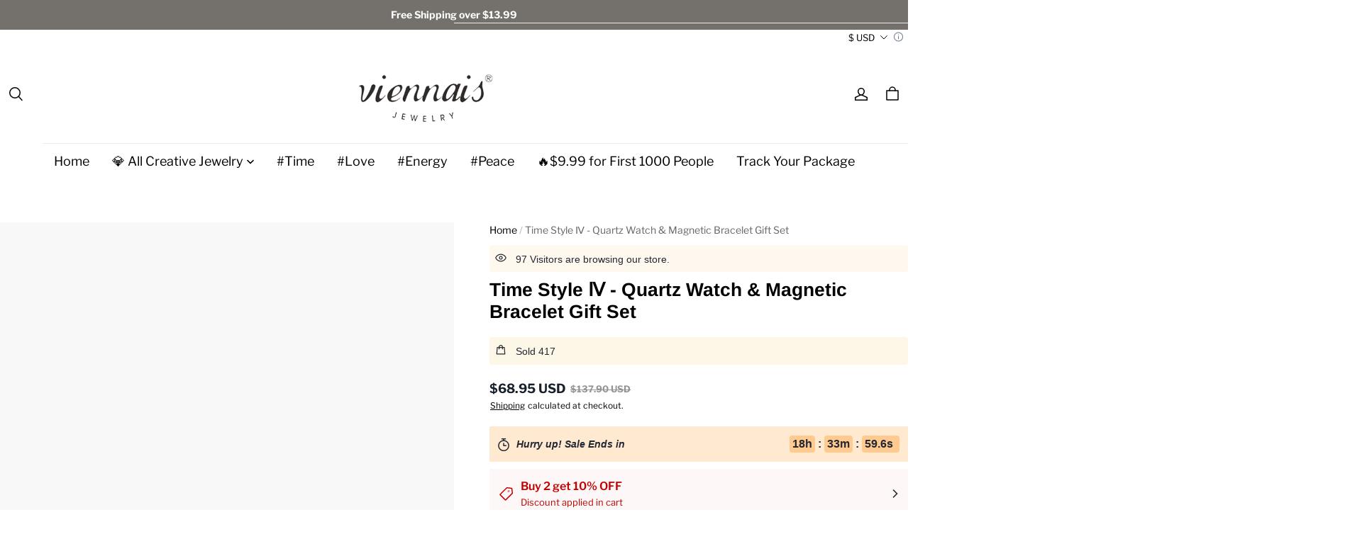

--- FILE ---
content_type: text/html; charset=utf-8
request_url: https://viennais.com/products/time-style-%E2%85%B3-quartz-watches-magnetic-bracelet-gift-set-time04
body_size: 88294
content:
<!DOCTYPE html>
<html lang="en" dir="ltr">
  <head>
    <meta charset="UTF-8" />
    <meta http-equiv="X-UA-Compatible" content="IE=edge" />
    <meta
      name="viewport"
      content="width=device-width, initial-scale=1.0, minimum-scale=1.0, maximum-scale=1.0, user-scalable=no"
    />
    <link rel="canonical" href="https://viennais.com/products/time-style-ⅳ-quartz-watches-magnetic-bracelet-gift-set-time04" />
    <meta http-equiv="x-dns-prefetch-control" content="on" />
    <link rel="dns-prefetch" href="https://fonts.gstatic.com" />
    <link rel="preconnect" href="https://fonts.gstatic.com" />

      <link rel="icon" type="image/png" href="https://img-va.myshopline.com/image/store/2000113872/1665715372280/32a58bc256d54ed797256964f5201dfd.png?w&#x3D;32&amp;h&#x3D;32" />

    <title>
  Time  Style Ⅳ - Quartz Watch &amp; Magnetic Bracelet Gift Set-Viennais
</title>

      <meta name="description" content="   #Time to Get Healthier#  Wear this  quartz watch &amp;amp; magnetic bracelet  set to empower yourself and keep healthier in the darkness.It is health that is real wealth and not pieces of gold and silver.Classic stainless watch strap, unique looking suitable for all occasions, work, holiday, prom etc. BRACELET EXTRA STRONG high powered 3500 Gauss Magnets helping to relieve the symptoms of arthritis and carpal tunnel. These are the strongest magnets available, much stronger then any other magnetic products on the market! ​Are you experiencing any of the following issues?  Joint Pain, carpal tunnel, tennis elbow, tendonitis, repetitive strain injury (RSI) Pain and inflammation in the knees, shoulders, arms, wrist or hands. Poor circulation associated with diabetes; cold hands and feet. Difficulty sleeping, anxiety, migraine headaches, fatigue, or stress     Helps Your Body To Help Itself!  Magnetic therapy has been used for years to help reduce inflammation, alleviate pain, and improve blood circulation. It is also used to reduce stress &amp;amp; anxiety, improve sleep, and enhance overall well being.  Please note: Do not use magnetic therapy if you have a pacemaker, defibrillator, or any other implanted electro-medical device, or if you are pregnant  -MATERIAL &amp;amp; PRODUCTION-Size: Male-8.66″(22cm);Female-7.87″(20cm）； adjusting tool (FREE) allows you resize the confortable the length at home it takes just a few minutes! Dial Diameter:Male-1.25″(3.2cm);Female-0.86″(2.2cm）Package: 1 x Quartz Watch &amp;amp; 1 x Magnetic BraceletMaterial: Stainless SteelWeight: Male-Watch 100g + Bracelet 55g; Female-Watch 55g + Bracelet 35g   How to Set the time? 1. Pull the crown out to its second position (unscrewing it first, if necessary) to set the time. 2. Then turn the hands clockwise to set the time — this is often (but not always) done by turning the crown towards yourself. 3. Press the crown in to start the watch again. How to Set the date? 1. Pull the crown out to its first position (unscrewing it first, if necessary) to set the time. 2. Then turn the hands clockwise to set the time — this is often (but not always) done by turning the crown towards yourself.  3. Press the crown in to start the watch again. 4. If a month has 31 days, then the date should be set by yourself.    Our jewelries will ensure a very long lasting brilliant finish that is nic free, lead free and hypoallergenic.   Equipped with upgrade removal tool with a larger pins, easier to adjust and saves time.         -About Viennais-Viennais was dedicated in making the unique and inspiring jewelry in the last years and it is relentless in efforts of becoming an iconic brand. We have rich experience in making the creative jewelry for our customers and we believe we can do more in the future to lead the fashion trend. In Viennais, every one deserves their own piece of jewelry for daily wearing, shining throughout their life.  -SHIPPING, RETURNS &amp;amp; SERVICE-Free Delivery for all products. Processing Time : 1-5 Working Days.Estimated Arrival : 7-20 Working Days.We have a 30-day return policy. For more details see Shipping &amp;amp; Returns. Any questions or helps, pls email service@viennais.com or message us. -Viennais" />


    
<meta property="og:site_name" content="Viennais" />
<meta property="og:url" content="https://viennais.com/products/time-style-ⅳ-quartz-watches-magnetic-bracelet-gift-set-time04" />
<meta property="og:title" content="Time  Style Ⅳ - Quartz Watch &amp; Magnetic Bracelet Gift Set-Viennais" />
<meta property="og:type" content="product" />
<meta property="og:description" content="   #Time to Get Healthier#  Wear this  quartz watch &amp;amp; magnetic bracelet  set to empower yourself and keep healthier in the darkness.It is health that is real wealth and not pieces of gold and silver.Classic stainless watch strap, unique looking suitable for all occasions, work, holiday, prom etc. BRACELET EXTRA STRONG high powered 3500 Gauss Magnets helping to relieve the symptoms of arthritis and carpal tunnel. These are the strongest magnets available, much stronger then any other magnetic products on the market! ​Are you experiencing any of the following issues?  Joint Pain, carpal tunnel, tennis elbow, tendonitis, repetitive strain injury (RSI) Pain and inflammation in the knees, shoulders, arms, wrist or hands. Poor circulation associated with diabetes; cold hands and feet. Difficulty sleeping, anxiety, migraine headaches, fatigue, or stress     Helps Your Body To Help Itself!  Magnetic therapy has been used for years to help reduce inflammation, alleviate pain, and improve blood circulation. It is also used to reduce stress &amp;amp; anxiety, improve sleep, and enhance overall well being.  Please note: Do not use magnetic therapy if you have a pacemaker, defibrillator, or any other implanted electro-medical device, or if you are pregnant  -MATERIAL &amp;amp; PRODUCTION-Size: Male-8.66″(22cm);Female-7.87″(20cm）； adjusting tool (FREE) allows you resize the confortable the length at home it takes just a few minutes! Dial Diameter:Male-1.25″(3.2cm);Female-0.86″(2.2cm）Package: 1 x Quartz Watch &amp;amp; 1 x Magnetic BraceletMaterial: Stainless SteelWeight: Male-Watch 100g + Bracelet 55g; Female-Watch 55g + Bracelet 35g   How to Set the time? 1. Pull the crown out to its second position (unscrewing it first, if necessary) to set the time. 2. Then turn the hands clockwise to set the time — this is often (but not always) done by turning the crown towards yourself. 3. Press the crown in to start the watch again. How to Set the date? 1. Pull the crown out to its first position (unscrewing it first, if necessary) to set the time. 2. Then turn the hands clockwise to set the time — this is often (but not always) done by turning the crown towards yourself.  3. Press the crown in to start the watch again. 4. If a month has 31 days, then the date should be set by yourself.    Our jewelries will ensure a very long lasting brilliant finish that is nic free, lead free and hypoallergenic.   Equipped with upgrade removal tool with a larger pins, easier to adjust and saves time.         -About Viennais-Viennais was dedicated in making the unique and inspiring jewelry in the last years and it is relentless in efforts of becoming an iconic brand. We have rich experience in making the creative jewelry for our customers and we believe we can do more in the future to lead the fashion trend. In Viennais, every one deserves their own piece of jewelry for daily wearing, shining throughout their life.  -SHIPPING, RETURNS &amp;amp; SERVICE-Free Delivery for all products. Processing Time : 1-5 Working Days.Estimated Arrival : 7-20 Working Days.We have a 30-day return policy. For more details see Shipping &amp;amp; Returns. Any questions or helps, pls email service@viennais.com or message us. -Viennais" />  <meta property="og:image" content="https://img-va.myshopline.com/image/store/2000113872/1665715372280/b043304a28e243ada5db032d64166837.jpg?w&#x3D;800&amp;h&#x3D;800" />
  <meta property="og:image:secure_url" content="https://img-va.myshopline.com/image/store/2000113872/1665715372280/b043304a28e243ada5db032d64166837.jpg?w&#x3D;800&amp;h&#x3D;800" />
  <meta property="og:image:width" content="800" />
  <meta property="og:image:height" content="800" />
  <meta property="og:price:amount" content="68.95" />
  <meta property="og:price:currency" content="USD" />
<meta name="twitter:card" content="summary_large_image" />
<meta name="twitter:title" content="Time  Style Ⅳ - Quartz Watch &amp; Magnetic Bracelet Gift Set-Viennais" />
<meta name="twitter:description" content="   #Time to Get Healthier#  Wear this  quartz watch &amp;amp; magnetic bracelet  set to empower yourself and keep healthier in the darkness.It is health that is real wealth and not pieces of gold and silver.Classic stainless watch strap, unique looking suitable for all occasions, work, holiday, prom etc. BRACELET EXTRA STRONG high powered 3500 Gauss Magnets helping to relieve the symptoms of arthritis and carpal tunnel. These are the strongest magnets available, much stronger then any other magnetic products on the market! ​Are you experiencing any of the following issues?  Joint Pain, carpal tunnel, tennis elbow, tendonitis, repetitive strain injury (RSI) Pain and inflammation in the knees, shoulders, arms, wrist or hands. Poor circulation associated with diabetes; cold hands and feet. Difficulty sleeping, anxiety, migraine headaches, fatigue, or stress     Helps Your Body To Help Itself!  Magnetic therapy has been used for years to help reduce inflammation, alleviate pain, and improve blood circulation. It is also used to reduce stress &amp;amp; anxiety, improve sleep, and enhance overall well being.  Please note: Do not use magnetic therapy if you have a pacemaker, defibrillator, or any other implanted electro-medical device, or if you are pregnant  -MATERIAL &amp;amp; PRODUCTION-Size: Male-8.66″(22cm);Female-7.87″(20cm）； adjusting tool (FREE) allows you resize the confortable the length at home it takes just a few minutes! Dial Diameter:Male-1.25″(3.2cm);Female-0.86″(2.2cm）Package: 1 x Quartz Watch &amp;amp; 1 x Magnetic BraceletMaterial: Stainless SteelWeight: Male-Watch 100g + Bracelet 55g; Female-Watch 55g + Bracelet 35g   How to Set the time? 1. Pull the crown out to its second position (unscrewing it first, if necessary) to set the time. 2. Then turn the hands clockwise to set the time — this is often (but not always) done by turning the crown towards yourself. 3. Press the crown in to start the watch again. How to Set the date? 1. Pull the crown out to its first position (unscrewing it first, if necessary) to set the time. 2. Then turn the hands clockwise to set the time — this is often (but not always) done by turning the crown towards yourself.  3. Press the crown in to start the watch again. 4. If a month has 31 days, then the date should be set by yourself.    Our jewelries will ensure a very long lasting brilliant finish that is nic free, lead free and hypoallergenic.   Equipped with upgrade removal tool with a larger pins, easier to adjust and saves time.         -About Viennais-Viennais was dedicated in making the unique and inspiring jewelry in the last years and it is relentless in efforts of becoming an iconic brand. We have rich experience in making the creative jewelry for our customers and we believe we can do more in the future to lead the fashion trend. In Viennais, every one deserves their own piece of jewelry for daily wearing, shining throughout their life.  -SHIPPING, RETURNS &amp;amp; SERVICE-Free Delivery for all products. Processing Time : 1-5 Working Days.Estimated Arrival : 7-20 Working Days.We have a 30-day return policy. For more details see Shipping &amp;amp; Returns. Any questions or helps, pls email service@viennais.com or message us. -Viennais" />

    <style>
@font-face {
  font-family: 'Arimo';
  font-weight: 400;
  font-style: normal;
  font-display: swap;
  src: url('/cdn/shop/fonts/Arimo:regular_v29.woff') format('woff'),
        url('/cdn/shop/fonts/Arimo:regular_v29.woff2') format('woff2');
}

@font-face {
  font-family: 'Arimo';
  font-weight: 500;
  font-style: normal;
  font-display: swap;
  src: url('/cdn/shop/fonts/Arimo:500_v29.woff') format('woff'),
        url('/cdn/shop/fonts/Arimo:500_v29.woff2') format('woff2');
}

@font-face {
  font-family: 'Arimo';
  font-weight: 600;
  font-style: normal;
  font-display: swap;
  src: url('/cdn/shop/fonts/Arimo:600_v29.woff') format('woff'),
        url('/cdn/shop/fonts/Arimo:600_v29.woff2') format('woff2');
}

@font-face {
  font-family: 'Arimo';
  font-weight: 700;
  font-style: normal;
  font-display: swap;
  src: url('/cdn/shop/fonts/Arimo:700_v29.woff') format('woff'),
        url('/cdn/shop/fonts/Arimo:700_v29.woff2') format('woff2');
}

@font-face {
  font-family: 'Arimo';
  font-weight: 700;
  font-style: normal;
  font-display: swap;
  src: url('/cdn/shop/fonts/Arimo:700_v29.woff') format('woff'),
        url('/cdn/shop/fonts/Arimo:700_v29.woff2') format('woff2');
}

@font-face {
  font-family: 'Libre Franklin';
  font-weight: 400;
  font-style: normal;
  font-display: swap;
  src: url('/cdn/shop/fonts/Libre Franklin:regular_v14.woff') format('woff'),
        url('/cdn/shop/fonts/Libre Franklin:regular_v14.woff2') format('woff2');
}

@font-face {
  font-family: 'Libre Franklin';
  font-weight: 500;
  font-style: normal;
  font-display: swap;
  src: url('/cdn/shop/fonts/Libre Franklin:500_v14.woff') format('woff'),
        url('/cdn/shop/fonts/Libre Franklin:500_v14.woff2') format('woff2');
}

@font-face {
  font-family: 'Libre Franklin';
  font-weight: 600;
  font-style: normal;
  font-display: swap;
  src: url('/cdn/shop/fonts/Libre Franklin:600_v14.woff') format('woff'),
        url('/cdn/shop/fonts/Libre Franklin:600_v14.woff2') format('woff2');
}

@font-face {
  font-family: 'Libre Franklin';
  font-weight: 700;
  font-style: normal;
  font-display: swap;
  src: url('/cdn/shop/fonts/Libre Franklin:700_v14.woff') format('woff'),
        url('/cdn/shop/fonts/Libre Franklin:700_v14.woff2') format('woff2');
}

@font-face {
  font-family: 'Libre Franklin';
  font-weight: 400;
  font-style: normal;
  font-display: swap;
  src: url('/cdn/shop/fonts/Libre Franklin:regular_v14.woff') format('woff'),
        url('/cdn/shop/fonts/Libre Franklin:regular_v14.woff2') format('woff2');
}

:root {
    --title-font: "Arimo", "sans-serif";
    --title-font-weight: 700;
    --title-font-style: normal;
    --title-letter-spacing: 0em;
    --title-font-size: 36px;
    --title-font--base-size: 36;
    --title-line-height: 1.2;
    --title-text-transform: unset;
    --body-font: "Libre Franklin", "sans-serif";
    
    --body-font-weight: 400;
    
    --body-bold-font-weight: 700;
    --body-font-style: normal;
    --body-letter-spacing: 0em;
    --body-font-size: 16px;
    --body-font-base-size: 16;
    --body-line-height: 1.6;
    --header-font: "Libre Franklin";
    --header-font-size: 18px;

    --color-page-background: 255, 255, 255;
    --color-text: 0, 0, 0;
    --color-light-text: 148, 148, 148;
    --color-sale: 23, 31, 43;
    --color-discount: 227, 38, 25;
    --color-entry-line: 234, 236, 236;
    --color-button-background: 116, 113, 108;
    --color-button-text: 255, 255, 255;
    --color-button-secondary-background: 255, 255, 255;
    --color-button-secondary-text: 116, 113, 108;
    --color-button-secondary-border: 221, 221, 221;
    --color-discount-tag-background: 227, 38, 25;
    --color-discount-tag-text: 255, 255, 255;
    --color-cart-dot: 116, 113, 108;
    --color-cart-dot-text: 255, 255, 255;
    --color-image-background: 248, 248, 248;
    --color-image-loading-background: 234, 234, 234;
    --color-mask: 23, 23, 23;
    --color-shadow: var(--color-text);
    --color-scheme-1-bg: 116, 113, 108;
    --color-scheme-1-text: 255, 255, 255;
    --color-scheme-2-bg: 248, 248, 248;
    --color-scheme-2-text: 0, 0, 0;
    --color-scheme-3-bg: 0, 0, 0;
    --color-scheme-3-text: 255, 255, 255;
    --color-scheme-1-gradient: #74716c;
    --color-scheme-2-gradient: #f8f8f8;
    --color-scheme-3-gradient: #000000;

    --page-width: 1400px;
    --section-vertical-gap: 0px;
    --grid-horizontal-space: 20px;
    --grid-vertical-space: 20px;
    --grid-mobile-horizontal-space: 10px;
    --grid-mobile-vertical-space: 10px;

    --btn-border-thickness: 1px;
    --btn-border-opacity: 100%;
    --btn-border-radius: 0px;
    --btn-border-radius-outset: 0px;
    --btn-shadow-opacity: 0%;
    --btn-shadow-offset-x: 0px;
    --btn-shadow-offset-y: 4px;
    --btn-shadow-blur: 5px;

    --sku-selector-border-thickness: 1px;
    --sku-selector-border-opacity: 55%;
    --sku-selector-border-radius: 40px;
    --sku-selector-border-radius-outset: 41px;

    --input-border-thickness: 1px;
    --input-border-opacity: 55%;
    --input-border-radius: 0px;
    --input-border-radius-outset: 0px;
    --input-shadow-opacity: 0%;
    --input-shadow-offset-x: 0px;
    --input-shadow-offset-y: 4px;
    --input-shadow-blur: 5px;

    --card-border-thickness: 0px;
    --card-border-opacity: 10%;
    --card-border-radius: 0px;
    --card-border-radius-outset: 0px;
    --card-shadow-opacity: 0%;
    --card-shadow-offset-x: 0px;
    --card-shadow-offset-y: 4px;
    --card-shadow-blur: 5px;

    --product-card-border-thickness: 0px;
    --product-card-border-opacity: 10%;
    --product-card-border-radius: 0px;
    --product-card-border-radius-outset: 0px;
    --product-card-shadow-opacity: 0%;
    --product-card-shadow-offset-x: 0px;
    --product-card-shadow-offset-y: 4px;
    --product-card-shadow-blur: 5px;
    --product-card-content-align: left;

    --collection-card-border-thickness: 0px;
    --collection-card-border-opacity: 10%;
    --collection-card-border-radius: 0px;
    --collection-card-border-radius-outset: 0px;
    --collection-card-shadow-opacity: 0%;
    --collection-card-shadow-offset-x: 0px;
    --collection-card-shadow-offset-y: 4px;
    --collection-card-shadow-blur: 5px;

    --blog-card-border-thickness: 0px;
    --blog-card-border-opacity: 10%;
    --blog-card-border-radius: 0px;
    --blog-card-border-radius-outset: 0px;
    --blog-card-shadow-opacity: 0%;
    --blog-card-shadow-offset-x: 0px;
    --blog-card-shadow-offset-y: 4px;
    --blog-card-shadow-blur: 5px;

    --content-border-thickness: 0px;
    --content-border-opacity: 10%;
    --content-border-radius: 0px;
    --content-border-radius-outset: 0px;
    --content-shadow-opacity: 0%;
    --content-shadow-offset-x: 0px;
    --content-shadow-offset-y: 4px;
    --content-shadow-blur: 5px;

    --media-border-thickness: 1px;
    --media-border-opacity: 5%;
    --media-border-radius: 0px;
    --media-border-radius-outset: 0px;
    --media-shadow-opacity: 0%;
    --media-shadow-offset-x: 0px;
    --media-shadow-offset-left: 0px;
    --media-shadow-offset-right: 0px;
    --media-shadow-offset-y: 4px;
    --media-shadow-offset-top: 0px;
    --media-shadow-offset-bottom: 8px;
    --media-shadow-blur: 5px;

    --menu-modal-border-thickness: 1px;
    --menu-modal-border-opacity: 10%;
    --menu-modal-border-radius: 0px;
    --menu-modal-border-radius-outset: 0px;
    --menu-modal-shadow-opacity: 0%;
    --menu-modal-shadow-offset-x: 0px;
    --menu-modal-shadow-offset-y: 4px;
    --menu-modal-shadow-blur: 5px;

    --drawer-border-thickness: 1px;
    --drawer-border-opacity: 10%;
    --drawer-shadow-opacity: 0%;
    --drawer-shadow-offset-x: 0px;
    --drawer-shadow-offset-y: 4px;
    --drawer-shadow-blur: 5px;

    --product-discount-radius: 2px;

    --swatch-background-default-image: url(https://img-preview.myshopline.com/image/shopline/df32c687431740dd9c178ee338bad7b5.png);
    --swatch-size: 18px;
}
</style>

    <link href="/cdn/shop/prev/15b9fc35f29a68764938f2de4293f1ea/1765535461259/assets/base.css" rel="stylesheet" type="text/css" media="all">

    <script src="/cdn/shop/prev/15b9fc35f29a68764938f2de4293f1ea/1765535461259/assets/lib-body-scroll-lock.min.js" defer="defer"></script>
    <script src="/cdn/shop/prev/15b9fc35f29a68764938f2de4293f1ea/1765535461259/assets/global.js" defer="defer"></script>

    
  <meta name="google-site-verification" content />
  <meta name="msvalidate.01" content />
<meta name="msvalidate.01" content />
  <meta name="facebook-domain-verification" content />
  <meta name="p:domain_verify" content />
  
<script >function __SL_CUSTOM_CODE_GETROW__(){var r=new Error;if(!r.stack)try{throw r}catch(r){if(!r.stack)return 0}var t=r.stack.toString().split(/\r\n|\n/),e=/:(\d+):(?:\d+)[^\d]*$/;do{var n=t.shift()}while(!e.exec(n)&&t.length);var a=e.exec(t.shift());return a?parseInt(a[1]):0}</script>
<script >!function(){function t(){this.data={}}t.prototype.set=function(t,n,i){this[n]||(this[n]={start:"",end:"",scripts:[]}),this[n][i]=t,this[n].start&&this[n].end&&(this.data[n]||(this.data[n]=[]),this.data[n].push(this[n]),delete this[n])},t.prototype.setScript=function(t,n){const i=this.data[t].find((function(t,n){return 0===n&&!t.scripts.length||!t.scripts.length}));i&&(i.scripts=i.scripts.concat(n))},t.prototype.getAppKeyByScriptUrl=function(t){var n=this;return new Promise((function(i){setTimeout((function(){const s=Object.keys(n.data).find((function(i){return n.data[i].find((function(n){return n.scripts.find((function(n){if(n&&n.src)return t===n.src}))}))}));i(s)}),4)}))},t.prototype.getAppKey=function(t){var n=this;return Object.keys(n.data).find((function(i){if(n.data[i].find((function(n){return n.start<t&&n.end>t})))return!0}))},window.__APP_CODE__||(window.__APP_CODE__=new t)}();</script>
<script>window.__ENV__ = {"APP_ENV":"product","SENTRY_DSN":"https:\u002F\u002Fb1ba39d4e0bf4bf6a6ef0a2add016a44@sentry-new.myshopline.com\u002F265","STORE_THEME_SENTRY_DSN":"https:\u002F\u002Fab5c03d7011e42d7b3914c7bd779547b@sentry-new.myshopline.com\u002F273","SENTRY_TRACES_SAMPLE_RATE":-1,"ENABLE_IFRAME_ID":true,"SENTRY_GRAY":false,"SDK_UMDJS":"https:\u002F\u002Fcdn.myshopline.com\u002Ft\u002Flayout\u002Fdev\u002F3300003680\u002F1608276731999\u002F610a693c63e57e2aca6c2554\u002F1628072347914\u002Fassets\u002Findex.umd.min.js","USE_STORE_INFO_REGION_CACHE":true,"USE_REDIRECT_PATH_CACHE":true,"USE_APP_CODE_BLOCK_CACHE":true,"USE_HTTP_REPORT_EVENT_IDS":[60006253],"USE_HTTP_REPORT_EVENT_NAMES":["view"],"ROBOTS_CACHER":{"ua_list":[],"useless_query":["fbclid","gclid","utm_campaign","utm_adset","utm_ad","utm_medium","utm_source","utm_content","utm_term","campaign_id","adset_id","ad_id","variant"],"expires":600,"store_domain_list":["ALL"],"is_use_spider_company":false,"is_use_spider_ua":false},"PAGE_CACHER":{"enable":false,"themes":["ALL","Expect","Impress","Expect_TEST"],"templates":[{"name":"templates\u002Findex","expires":10}]},"useOldSSRPlugin":{},"PAYPAL_CONFIG":{"disableFunding":"card,bancontact,blik,eps,giropay,ideal,mercadopago,mybank,p24,sepa,sofort,venmo"},"LOGGING_THRESHOLD_BY_RENDER":500,"POLLING_TIME-OUT_RETRY_FREQUENCY":8,"POLLING_TIME-OUT_RETRY_DELAY":3000,"DF_SDK_ENABLE":{"isAll":true,"appCode":"m3tdgo","themeNames":["Expect","global","Along","Impress","Soo","Solid"]},"PAYPAL_CONFIG_V2":[{"key":"disable-funding","value":"card,bancontact,blik,eps,giropay,ideal,mercadopago,mybank,p24,sepa,sofort,venmo","isCoverAll":true,"scope":"continue","whitelist":[],"blacklist":[]},{"key":"enable-funding","value":"paylater","isCoverAll":true,"scope":"all","whitelist":[],"blacklist":[]}],"COMPLETE_ORDER_JUMP_TIMEOUT":10,"ADDRESS_AUTOCOMPLETE_CONFIG":{"prediction_debounce_ms":400,"south_east_countries":{"mode":"disable","whitelist_store_ids":["1652240404138","1679974845705","1676274381211","1677468419723","1682156092973","1663745358748","1673329501708","1676868586152","1648608707106","1679279486633","1681696235688","1664792332609","1677837417427","1672322277922","1644637282055","1644637282057"],"blacklist_store_ids":[]}},"TRADE__FEATURE_FLAGS_CONFIG":{"server_endpoint":"https:\u002F\u002Fabtest.myshopline.com\u002Fexperiment","app_key":"shopline-trade"},"USE_REPORT_URL_STORE_IDS":["all"],"USE_EVENT_TRACE_CONFIG_CACHE":true,"IS_CHANGE_MERCHANT_TO_SITE":true,"PRODUCT_OBJECTS_GRAY_RULE":{"enable":true,"handleList":["adasgtest","bix3mk02","wenxuetingfz","amy.wen11","wenxuetingsgauto","shoplinewebtest","graytest","taican","haidu","bryant33","nana13","sjf03-sin","apitest001","adaus","bix3mk03","wenxuetingus","amy.wen12","wenxuetingauto","wenxuetingusauto","chun77","nana11","test03","apitest002","amywen12","lives-will","winsonwen","yongzyongz","slbryant","garytest","yongzyongz","lives-will","winsonwen","test111111","test04-sin","sjf03-us","shawboutique","extent-demo","beetlesgelpolish","soufeel","test-tys","r39x33kmubdcsvja9i","mademine-test-tys","1chqxtmchih8ul","jason-us","jason-sg","tina2","halaras","myhawaiianshirts","mycustombobblehead"],"ratio":50},"WEBSITE_MIFRATION":true,"TRADE_PAY":{"JUMP_TIMEOUT":2000,"AUTO_INIT":{"TIMEOUT":5000,"CHANNELS":[{"payMethodCode":"GooglePay"},{"payMethodCode":"ApplePay"}]}},"CHECKOUT_COUNTRY_LIBRARY_JSON_URL":"https:\u002F\u002Fcdn.myshopline.com\u002Ft\u002Fcf\u002F1cad82e8f88f0f743c2b82d308fb84f9\u002F4yblskxgvzarr1ub\u002Fcheckout-countries","CHECKOUT_COUNTRY_LIBRARY_JS_URL":"\u002Fcf-edge-static\u002F1cad82e8f88f0f743c2b82d308fb84f9\u002Fcheckout-countries","ANALYTICS_UNIFY_CONFIG":{"disableGetCollectionsStores":["1732075791988","1640660241441","1698792289635"],"hdsdkHttpConfig":{"stores":["*"],"acts":["webeventtracker","webslcodetrack"],"uas":["musical_ly"],"sendMethod":"ajax"},"pageDurationAsyncLoopInterval":0,"hdsdkFilterEvents":{"enable":true,"events":{"webslcodetrack":[{"event_name":"PageView_300"},{"event_name":"PageView_1000"},{"event_name":"PageView_2000"},{"event_name":"PageView_3000"},{"event_name":"View","page":102,"module":109,"component":101,"action_type":101},{"event_name":"View","page":103,"module":109,"component":101,"action_type":101},{"event_name":"View","page":132,"module":-999,"component":-999,"action_type":101},{"event_name":"ViewSuccess","page":132,"module":-999,"component":-999,"action_type":108}]}}},"WEB_PIXELS":{"wpt":{"templateBaseUrl":"https:\u002F\u002Fcdn.myshopline.com\u002Ft\u002Fwpm","sdkBaseUrl":"https:\u002F\u002Fcdn.myshopline.com\u002Fsl\u002Fsdk","sdkVersion":"wpt-0.4.3"},"wpm":{"sdkBaseUrl":"https:\u002F\u002Fcdn.myshopline.com\u002Fsl\u002Fsdk","sdkVersion":"wpm-0.6.1"}},"CHAIN_BASE_CONFIG":{"event":{"playback":{"playbackMaxLimit":0,"trackThreshold":50}}},"CHAIN_BASE_SERVICE_WORKER_URL":"\u002Fcf-edge-static\u002F4901d6778f66716fa583d51614a75d3d\u002Fchain-base-service-worker.js","streamTheme":[],"TRADE__METRIC_REPORT_CONFIG":{"rate":10000,"version":"v1"},"SENTRY_ERROR_FILTER_MESSAGES":["not match the postCode list","The current browser does not support Google Pay","Cannot use applePay","The current browser does not support this payment method","SDK实例化 & 初始化 失败 [reason: DEVICE_NOT_SUPPORT]","SDK实例化 & 初始化 失败 [reason: no support browser]","evaluating 'document.getElementById('stage-footer')","evaluating 'document.getElementById('live-chat-ai-wrapper')"]}</script><script>window.__LE__ = true;if(!window.Shopline){ window.Shopline = {} };Shopline.designMode=false;Shopline.uri={"alias":"ProductsDetail","isExact":true,"params":{"uniqueKey":"time-style-%E2%85%B3-quartz-watches-magnetic-bracelet-gift-set-time04"},"query":{},"url":"\u002Fproducts\u002Ftime-style-%E2%85%B3-quartz-watches-magnetic-bracelet-gift-set-time04","path":"\u002Fproducts\u002F:uniqueKey","template":"templates\u002Fproduct.json","bindingTemplate":undefined,"root_url":"\u002F","customPageId":"0"};Shopline.handle="viennais";Shopline.merchantId="2000113872";Shopline.storeId="1665715372280";Shopline.currency="USD";Shopline.themeId="68da53a2d15342131deb9286";Shopline.themeName="Arise Pro";Shopline.storeThemeName="Arise Pro1 upgrade of Arise1";Shopline.themeVersion="1.3.79";Shopline.themeTypeVersion=2.1;Shopline.updateMode=0;Shopline.locale="en";Shopline.customerCountry="US";Shopline.routes={"root":"\u002F"};Shopline.theme={"settings":{"color_page_background":"#ffffff","color_text":"#000000","color_light_text":"#949494","color_entry_line":"#EAECEC","color_card_background":"","color_card_text":"","color_button_background":"#74716C","color_button_text":"#ffffff","color_button_secondary_background":"#ffffff","color_button_secondary_text":"#74716C","color_button_secondary_border":"#DDDDDD","color_sale":"#171F2B","color_discount":"#E32619","color_discount_tag_background":"#E32619","color_discount_tag_text":"#ffffff","color_cart_dot":"#74716C","color_cart_dot_text":"#ffffff","color_image_background":"#F8F8F8","color_image_loading_background":"#EAEAEA","color_mask":"#171717","color_shadow":"","color_scheme_1_bg":"#74716c","color_scheme_1_gradient":"","color_scheme_1_text":"#ffffff","color_scheme_2_bg":"#f8f8f8","color_scheme_2_gradient":"","color_scheme_2_text":"#000000","color_scheme_3_bg":"#000000","color_scheme_3_gradient":"","color_scheme_3_text":"#ffffff","title_font_family":"Arimo:700","title_letter_spacing":"0","title_font_size":"36","title_line_height":"1.2","title_uppercase":false,"body_font_family":"Libre Franklin","body_letter_spacing":"0","body_font_size":"16","body_line_height":"1.6","header_font":"body","header_font_size":18,"header_text_uppercase":false,"page_width":1400,"section_vertical_gap":0,"grid_horizontal_space":20,"grid_vertical_space":20,"btn_hover_animation":"hover_zoom","btn_border_thickness":1,"btn_border_opacity":100,"btn_border_radius":0,"btn_shadow_opacity":0,"btn_shadow_offset_x":0,"btn_shadow_offset_y":4,"btn_shadow_blur":5,"sku_selector_border_thickness":1,"sku_selector_border_opacity":55,"sku_selector_border_radius":40,"sku_selector_shadow_opacity":0,"sku_selector_shadow_offset_x":0,"sku_selector_shadow_offset_y":4,"sku_selector_shadow_blur":5,"input_border_thickness":1,"input_border_opacity":55,"input_border_radius":0,"input_shadow_opacity":0,"input_shadow_offset_x":0,"input_shadow_offset_y":4,"input_shadow_blur":5,"enable_quick_view":false,"product_add_to_cart":true,"enabled_mobile_product_add_to_cart":false,"product_add_to_cart_pc_style":"button","product_add_to_cart_pc_position":"center","product_mobile_quick_add_button_style":"button","product_title_show_type":"full-display","product_pc_title_show":true,"product_mobile_title_show":true,"enabled_color_swatch":false,"swatch_style":"square","swatch_max_show":4,"swatch_show_style":"show_one_row","swatch_size":18,"product_discount":false,"product_discount_tag_style":"save","product_discount_style":"number","product_discount_position":"left_bottom","product_discount_radius":"2","product_card_price_show_type":"lowest_price","product_card_style":"normal","product_card_image_padding":0,"product_card_content_align":"left","product_card_border_thickness":0,"product_card_border_opacity":10,"product_card_border_radius":0,"product_card_shadow_opacity":0,"product_card_shadow_offset_x":0,"product_card_shadow_offset_y":4,"product_card_shadow_blur":5,"collection_card_style":"normal","collection_card_image_padding":0,"collection_card_content_align":"center","collection_card_border_thickness":0,"collection_card_border_opacity":10,"collection_card_border_radius":0,"collection_card_shadow_opacity":0,"collection_card_shadow_offset_x":0,"collection_card_shadow_offset_y":4,"collection_card_shadow_blur":5,"blog_card_style":"normal","blog_card_image_padding":0,"blog_card_content_align":"center","blog_card_border_thickness":0,"blog_card_border_opacity":10,"blog_card_border_radius":0,"blog_card_shadow_opacity":0,"blog_card_shadow_offset_x":0,"blog_card_shadow_offset_y":4,"blog_card_shadow_blur":5,"card_border_thickness":0,"card_border_opacity":10,"card_border_radius":0,"card_shadow_opacity":0,"card_shadow_offset_x":0,"card_shadow_offset_y":4,"card_shadow_blur":5,"content_border_thickness":0,"content_border_opacity":10,"content_border_radius":0,"content_shadow_opacity":0,"content_shadow_offset_x":0,"content_shadow_offset_y":4,"content_shadow_blur":5,"media_border_thickness":1,"media_border_opacity":5,"media_border_radius":0,"media_shadow_opacity":0,"media_shadow_offset_x":0,"media_shadow_offset_y":4,"media_shadow_blur":5,"menu_modal_border_thickness":1,"menu_modal_border_opacity":10,"menu_modal_border_radius":0,"menu_modal_shadow_opacity":0,"menu_modal_shadow_offset_x":0,"menu_modal_shadow_offset_y":4,"menu_modal_shadow_blur":5,"drawer_border_thickness":1,"drawer_border_opacity":10,"drawer_shadow_opacity":0,"drawer_shadow_offset_x":0,"drawer_shadow_offset_y":4,"drawer_shadow_blur":5,"cart_type":"notification","cart_empty_recommend_title":"You May Also Like","cart_empty_recommend_product_to_show":12,"cart_empty_recommend_product_image_ratio":"150","cart_empty_recommend_product_image_fill_type":"contain","co_banner_pc_img":{},"co_banner_phone_img":{},"co_banner_pc_height":"low","co_banner_phone_height":"low","co_banner_img_show":"center","co_full_screen":true,"co_checkout_image":{},"co_logo_size":"medium","co_logo_position":"left","co_bg_image":{},"co_background_color":"#FFFFFF","co_form_bg_color":"white","co_order_bg_image":{},"co_order_background_color":"#FAFAFA","co_type_title_font":{"lib":"system","value":"Helvetica Neue \u002F Arial"},"co_type_body_font":{"lib":"system","value":"Helvetica Neue \u002F Arial"},"co_color_btn_bg":"#276EAF","co_color_err_color":"#F04949","co_color_msg_color":"#276EAF","show_official_icon":true,"social_facebook_link":"https:\u002F\u002Fwww.facebook.com\u002FViennais-113477720091859\u002F","social_twitter_link":"","social_pinterest_link":"","social_instagram_link":"","social_snapchat_link":"","social_tiktok_link":"","social_youtube_link":"","social_vimeo_link":"","social_tumblr_link":"","social_linkedin_link":"","social_whatsapp_link":"","social_line_link":"","social_kakao_link":"","show_official_share_icon":false,"show_social_name":true,"share_to_facebook":true,"share_to_twitter":true,"share_to_pinterest":true,"share_to_line":true,"share_to_whatsapp":true,"share_to_tumblr":true,"show_search_goods_price":true,"show_breadcrumb":true,"favicon_image":"https:\u002F\u002Fimg-va.myshopline.com\u002Fimage\u002Fstore\u002F2000113872\u002F1665715372280\u002F32a58bc256d54ed797256964f5201dfd.png?w=32&h=32","superscript_decimals":true,"collection_grid_shape":"square","collection_grid_image":"collection"},"blocks":{"mega-menu-6348cd0e8c48b649fca04255":{"type":"shopline:\u002F\u002Fapps\u002FMega menu\u002Fblocks\u002Fapp-embed-block\u002F5d07331b-9f5b-48fa-a671-83a0e57deb7d","disabled":false,"settings":{}},"currency-convert-6348cd0e8c48b649fca04255":{"type":"shopline:\u002F\u002Fapps\u002Fgoogle翻译助手\u002Fblocks\u002Fcurrency-convert\u002F5d9e1987-6350-44e8-bfc9-6c3d7168c5a2","disabled":false,"settings":{}},"1725266131130JqX9DBC":{"type":"shopline:\u002F\u002Fapps\u002F店铺转化提升\u002Fblocks\u002Fproduct-promotion-label\u002Fe4a69c52-27bd-4ec9-86c8-1d5b4d867769","disabled":false,"settings":{}},"1730900431104lWNGmqn":{"type":"shopline:\u002F\u002Fapps\u002F商品评价\u002Fblocks\u002Fapp_embed_block\u002Fbd4a09d9-7542-4e11-931c-19fe441576aa","disabled":false,"settings":{"comment_html":""}}}};Shopline.settings={"color_page_background":{"alpha":1,"red":255,"green":255,"blue":255,"hue":0,"saturation":100,"lightness":100,"rgb":"255 255 255","rgba":"255 255 255 \u002F 1.0"},"color_text":{"alpha":1,"red":0,"green":0,"blue":0,"hue":0,"saturation":0,"lightness":0,"rgb":"0 0 0","rgba":"0 0 0 \u002F 1.0"},"color_light_text":{"alpha":1,"red":148,"green":148,"blue":148,"hue":0,"saturation":0,"lightness":58,"rgb":"148 148 148","rgba":"148 148 148 \u002F 1.0"},"color_entry_line":{"alpha":1,"red":234,"green":236,"blue":236,"hue":180,"saturation":5,"lightness":92,"rgb":"234 236 236","rgba":"234 236 236 \u002F 1.0"},"color_card_background":{},"color_card_text":{},"color_button_background":{"alpha":1,"red":116,"green":113,"blue":108,"hue":38,"saturation":4,"lightness":44,"rgb":"116 113 108","rgba":"116 113 108 \u002F 1.0"},"color_button_text":{"alpha":1,"red":255,"green":255,"blue":255,"hue":0,"saturation":100,"lightness":100,"rgb":"255 255 255","rgba":"255 255 255 \u002F 1.0"},"color_button_secondary_background":{"alpha":1,"red":255,"green":255,"blue":255,"hue":0,"saturation":100,"lightness":100,"rgb":"255 255 255","rgba":"255 255 255 \u002F 1.0"},"color_button_secondary_text":{"alpha":1,"red":116,"green":113,"blue":108,"hue":38,"saturation":4,"lightness":44,"rgb":"116 113 108","rgba":"116 113 108 \u002F 1.0"},"color_button_secondary_border":{"alpha":1,"red":221,"green":221,"blue":221,"hue":0,"saturation":0,"lightness":87,"rgb":"221 221 221","rgba":"221 221 221 \u002F 1.0"},"color_sale":{"alpha":1,"red":23,"green":31,"blue":43,"hue":216,"saturation":30,"lightness":13,"rgb":"23 31 43","rgba":"23 31 43 \u002F 1.0"},"color_discount":{"alpha":1,"red":227,"green":38,"blue":25,"hue":4,"saturation":80,"lightness":49,"rgb":"227 38 25","rgba":"227 38 25 \u002F 1.0"},"color_discount_tag_background":{"alpha":1,"red":227,"green":38,"blue":25,"hue":4,"saturation":80,"lightness":49,"rgb":"227 38 25","rgba":"227 38 25 \u002F 1.0"},"color_discount_tag_text":{"alpha":1,"red":255,"green":255,"blue":255,"hue":0,"saturation":100,"lightness":100,"rgb":"255 255 255","rgba":"255 255 255 \u002F 1.0"},"color_cart_dot":{"alpha":1,"red":116,"green":113,"blue":108,"hue":38,"saturation":4,"lightness":44,"rgb":"116 113 108","rgba":"116 113 108 \u002F 1.0"},"color_cart_dot_text":{"alpha":1,"red":255,"green":255,"blue":255,"hue":0,"saturation":100,"lightness":100,"rgb":"255 255 255","rgba":"255 255 255 \u002F 1.0"},"color_image_background":{"alpha":1,"red":248,"green":248,"blue":248,"hue":0,"saturation":0,"lightness":97,"rgb":"248 248 248","rgba":"248 248 248 \u002F 1.0"},"color_image_loading_background":{"alpha":1,"red":234,"green":234,"blue":234,"hue":0,"saturation":0,"lightness":92,"rgb":"234 234 234","rgba":"234 234 234 \u002F 1.0"},"color_mask":{"alpha":1,"red":23,"green":23,"blue":23,"hue":0,"saturation":0,"lightness":9,"rgb":"23 23 23","rgba":"23 23 23 \u002F 1.0"},"color_shadow":{},"color_scheme_1_bg":{"alpha":1,"red":116,"green":113,"blue":108,"hue":38,"saturation":4,"lightness":44,"rgb":"116 113 108","rgba":"116 113 108 \u002F 1.0"},"color_scheme_1_gradient":"","color_scheme_1_text":{"alpha":1,"red":255,"green":255,"blue":255,"hue":0,"saturation":100,"lightness":100,"rgb":"255 255 255","rgba":"255 255 255 \u002F 1.0"},"color_scheme_2_bg":{"alpha":1,"red":248,"green":248,"blue":248,"hue":0,"saturation":0,"lightness":97,"rgb":"248 248 248","rgba":"248 248 248 \u002F 1.0"},"color_scheme_2_gradient":"","color_scheme_2_text":{"alpha":1,"red":0,"green":0,"blue":0,"hue":0,"saturation":0,"lightness":0,"rgb":"0 0 0","rgba":"0 0 0 \u002F 1.0"},"color_scheme_3_bg":{"alpha":1,"red":0,"green":0,"blue":0,"hue":0,"saturation":0,"lightness":0,"rgb":"0 0 0","rgba":"0 0 0 \u002F 1.0"},"color_scheme_3_gradient":"","color_scheme_3_text":{"alpha":1,"red":255,"green":255,"blue":255,"hue":0,"saturation":100,"lightness":100,"rgb":"255 255 255","rgba":"255 255 255 \u002F 1.0"},"title_font_family":{"fallback_families":"sans-serif","family":"Arimo","style":"normal","weight":"700","variants":"700","system":false},"title_letter_spacing":"0","title_font_size":"36","title_line_height":"1.2","title_uppercase":false,"body_font_family":{"fallback_families":"sans-serif","family":"Libre Franklin","style":"normal","weight":"400","variants":"regular","system":false},"body_letter_spacing":"0","body_font_size":"16","body_line_height":"1.6","header_font":"body","header_font_size":18,"header_text_uppercase":false,"page_width":1400,"section_vertical_gap":0,"grid_horizontal_space":20,"grid_vertical_space":20,"btn_hover_animation":"hover_zoom","btn_border_thickness":1,"btn_border_opacity":100,"btn_border_radius":0,"btn_shadow_opacity":0,"btn_shadow_offset_x":0,"btn_shadow_offset_y":4,"btn_shadow_blur":5,"sku_selector_border_thickness":1,"sku_selector_border_opacity":55,"sku_selector_border_radius":40,"sku_selector_shadow_opacity":0,"sku_selector_shadow_offset_x":0,"sku_selector_shadow_offset_y":4,"sku_selector_shadow_blur":5,"input_border_thickness":1,"input_border_opacity":55,"input_border_radius":0,"input_shadow_opacity":0,"input_shadow_offset_x":0,"input_shadow_offset_y":4,"input_shadow_blur":5,"enable_quick_view":false,"product_add_to_cart":true,"enabled_mobile_product_add_to_cart":false,"product_add_to_cart_pc_style":"button","product_add_to_cart_pc_position":"center","product_mobile_quick_add_button_style":"button","product_title_show_type":"full-display","product_pc_title_show":true,"product_mobile_title_show":true,"enabled_color_swatch":false,"swatch_style":"square","swatch_max_show":4,"swatch_show_style":"show_one_row","swatch_size":18,"product_discount":false,"product_discount_tag_style":"save","product_discount_style":"number","product_discount_position":"left_bottom","product_discount_radius":"2","product_card_price_show_type":"lowest_price","product_card_style":"normal","product_card_image_padding":0,"product_card_content_align":"left","product_card_border_thickness":0,"product_card_border_opacity":10,"product_card_border_radius":0,"product_card_shadow_opacity":0,"product_card_shadow_offset_x":0,"product_card_shadow_offset_y":4,"product_card_shadow_blur":5,"collection_card_style":"normal","collection_card_image_padding":0,"collection_card_content_align":"center","collection_card_border_thickness":0,"collection_card_border_opacity":10,"collection_card_border_radius":0,"collection_card_shadow_opacity":0,"collection_card_shadow_offset_x":0,"collection_card_shadow_offset_y":4,"collection_card_shadow_blur":5,"blog_card_style":"normal","blog_card_image_padding":0,"blog_card_content_align":"center","blog_card_border_thickness":0,"blog_card_border_opacity":10,"blog_card_border_radius":0,"blog_card_shadow_opacity":0,"blog_card_shadow_offset_x":0,"blog_card_shadow_offset_y":4,"blog_card_shadow_blur":5,"card_border_thickness":0,"card_border_opacity":10,"card_border_radius":0,"card_shadow_opacity":0,"card_shadow_offset_x":0,"card_shadow_offset_y":4,"card_shadow_blur":5,"content_border_thickness":0,"content_border_opacity":10,"content_border_radius":0,"content_shadow_opacity":0,"content_shadow_offset_x":0,"content_shadow_offset_y":4,"content_shadow_blur":5,"media_border_thickness":1,"media_border_opacity":5,"media_border_radius":0,"media_shadow_opacity":0,"media_shadow_offset_x":0,"media_shadow_offset_y":4,"media_shadow_blur":5,"menu_modal_border_thickness":1,"menu_modal_border_opacity":10,"menu_modal_border_radius":0,"menu_modal_shadow_opacity":0,"menu_modal_shadow_offset_x":0,"menu_modal_shadow_offset_y":4,"menu_modal_shadow_blur":5,"drawer_border_thickness":1,"drawer_border_opacity":10,"drawer_shadow_opacity":0,"drawer_shadow_offset_x":0,"drawer_shadow_offset_y":4,"drawer_shadow_blur":5,"cart_type":"notification","cart_empty_recommend_title":"You May Also Like","cart_empty_recommend_product_to_show":12,"cart_empty_recommend_product_image_ratio":"150","cart_empty_recommend_product_image_fill_type":"contain","co_banner_pc_img":null,"co_banner_phone_img":null,"co_banner_pc_height":"low","co_banner_phone_height":"low","co_banner_img_show":"center","co_full_screen":true,"co_checkout_image":null,"co_logo_size":"medium","co_logo_position":"left","co_bg_image":null,"co_background_color":{"alpha":1,"red":255,"green":255,"blue":255,"hue":0,"saturation":100,"lightness":100,"rgb":"255 255 255","rgba":"255 255 255 \u002F 1.0"},"co_form_bg_color":"white","co_order_bg_image":null,"co_order_background_color":{"alpha":1,"red":250,"green":250,"blue":250,"hue":0,"saturation":0,"lightness":98,"rgb":"250 250 250","rgba":"250 250 250 \u002F 1.0"},"co_type_title_font":{"lib":"system","value":"Helvetica Neue \u002F Arial"},"co_type_body_font":{"lib":"system","value":"Helvetica Neue \u002F Arial"},"co_color_btn_bg":{"alpha":1,"red":39,"green":110,"blue":175,"hue":209,"saturation":64,"lightness":42,"rgb":"39 110 175","rgba":"39 110 175 \u002F 1.0"},"co_color_err_color":{"alpha":1,"red":240,"green":73,"blue":73,"hue":0,"saturation":85,"lightness":61,"rgb":"240 73 73","rgba":"240 73 73 \u002F 1.0"},"co_color_msg_color":{"alpha":1,"red":39,"green":110,"blue":175,"hue":209,"saturation":64,"lightness":42,"rgb":"39 110 175","rgba":"39 110 175 \u002F 1.0"},"show_official_icon":true,"social_facebook_link":"https:\u002F\u002Fwww.facebook.com\u002FViennais-113477720091859\u002F","social_twitter_link":"","social_pinterest_link":"","social_instagram_link":"","social_snapchat_link":"","social_tiktok_link":"","social_youtube_link":"","social_vimeo_link":"","social_tumblr_link":"","social_linkedin_link":"","social_whatsapp_link":"","social_line_link":"","social_kakao_link":"","show_official_share_icon":false,"show_social_name":true,"share_to_facebook":true,"share_to_twitter":true,"share_to_pinterest":true,"share_to_line":true,"share_to_whatsapp":true,"share_to_tumblr":true,"show_search_goods_price":true,"show_breadcrumb":true,"favicon_image":"https:\u002F\u002Fimg-va.myshopline.com\u002Fimage\u002Fstore\u002F2000113872\u002F1665715372280\u002F32a58bc256d54ed797256964f5201dfd.png?w=32&h=32","superscript_decimals":true,"collection_grid_shape":"square","collection_grid_image":"collection"};Shopline.isLogin=false;Shopline.systemTimestamp=1768004733588;Shopline.storeLanguage="en";Shopline.supportLanguages=["en","fr","de","es","it","ru","ja"];Shopline.currencyConfig={"enable":false,"defaultCurrency":"","customCurrency":"","referenceCurrencies":[],"storeCurrency":{},"defaultReferenceCurrency":{},"currencyDetailList":[{"currencyCode":"USD","currencyName":"美元","currencySymbol":"$","rate":2,"currencyNumber":"840","orderWeight":150,"exchangeRate":1,"updateTime":1725439037024,"messageWithCurrency":"\u003Cspan class=\"itrans-money has-code\"\u003E$\u003Cspan class=\"itrans-price\"\u003E{{amount}}\u003C\u002Fspan\u003E USD\u003C\u002Fspan\u003E","messageWithoutCurrency":"\u003Cspan class=\"itrans-money\"\u003E$\u003Cspan class=\"itrans-price\"\u003E{{amount}}\u003C\u002Fspan\u003E\u003C\u002Fspan\u003E","messageWithDefaultCurrency":"${{amount}} USD","messageWithoutDefaultCurrency":"${{amount}}"},{"currencyCode":"GBP","currencyName":"英镑","currencySymbol":"£","rate":2,"currencyNumber":"826","orderWeight":149,"exchangeRate":0.744319,"updateTime":1767945601320,"messageWithCurrency":"£{{amount}} GBP","messageWithoutCurrency":"£{{amount}}","messageWithDefaultCurrency":"£{{amount}} GBP","messageWithoutDefaultCurrency":"£{{amount}}"},{"currencyCode":"EUR","currencyName":"欧元","currencySymbol":"€","rate":2,"currencyNumber":"978","orderWeight":148,"exchangeRate":0.85789,"updateTime":1767945602206,"messageWithCurrency":"€{{amount_with_comma_separator}} EUR","messageWithoutCurrency":"€{{amount_with_comma_separator}}","messageWithDefaultCurrency":"€{{amount_with_comma_separator}} EUR","messageWithoutDefaultCurrency":"€{{amount_with_comma_separator}}"},{"currencyCode":"CAD","currencyName":"加拿大元","currencySymbol":"$","rate":2,"currencyNumber":"124","orderWeight":147,"exchangeRate":1.387235,"updateTime":1767945602958,"messageWithCurrency":"${{amount}} CAD","messageWithoutCurrency":"${{amount}}","messageWithDefaultCurrency":"${{amount}} CAD","messageWithoutDefaultCurrency":"${{amount}}"},{"currencyCode":"AUD","currencyName":"澳大利亚元","currencySymbol":"A$","rate":2,"currencyNumber":"36","orderWeight":146,"exchangeRate":1.49383,"updateTime":1767945603687,"messageWithCurrency":"${{amount}} AUD","messageWithoutCurrency":"${{amount}}","messageWithDefaultCurrency":"${{amount}} AUD","messageWithoutDefaultCurrency":"${{amount}}"},{"currencyCode":"INR","currencyName":"印度卢比","currencySymbol":"₹","rate":2,"currencyNumber":"356","orderWeight":145,"exchangeRate":89.904612,"updateTime":1767945604632,"messageWithCurrency":"Rs. {{amount}}","messageWithoutCurrency":"Rs. {{amount}}","messageWithDefaultCurrency":"Rs. {{amount}}","messageWithoutDefaultCurrency":"Rs. {{amount}}"},{"currencyCode":"JPY","currencyName":"日圆","currencySymbol":"¥","rate":0,"currencyNumber":"392","orderWeight":144,"exchangeRate":157.22,"updateTime":1767945605119,"messageWithCurrency":"¥{{amount_no_decimals}} JPY","messageWithoutCurrency":"¥{{amount_no_decimals}}","messageWithDefaultCurrency":"¥{{amount_no_decimals}} JPY","messageWithoutDefaultCurrency":"¥{{amount_no_decimals}}"},{"currencyCode":"AED","currencyName":"阿联酋迪拉姆","currencySymbol":"د.إ","rate":2,"currencyNumber":"784","orderWeight":143,"exchangeRate":3.6725,"updateTime":1767945606027,"messageWithCurrency":"Dhs. {{amount}} AED","messageWithoutCurrency":"Dhs. {{amount}}","messageWithDefaultCurrency":"Dhs. {{amount}} AED","messageWithoutDefaultCurrency":"Dhs. {{amount}}"},{"currencyCode":"AFN","currencyName":"阿富汗尼","currencySymbol":"Af","rate":2,"currencyNumber":"971","orderWeight":142,"exchangeRate":65.749999,"updateTime":1767945606503,"messageWithCurrency":"{{amount}}؋ AFN","messageWithoutCurrency":"{{amount}}؋","messageWithDefaultCurrency":"{{amount}}؋ AFN","messageWithoutDefaultCurrency":"{{amount}}؋"},{"currencyCode":"ALL","currencyName":"阿尔巴尼亚列克","currencySymbol":"L","rate":2,"currencyNumber":"8","orderWeight":141,"exchangeRate":82.905558,"updateTime":1767945606985,"messageWithCurrency":"Lek {{amount}} ALL","messageWithoutCurrency":"Lek {{amount}}","messageWithDefaultCurrency":"Lek {{amount}} ALL","messageWithoutDefaultCurrency":"Lek {{amount}}"},{"currencyCode":"AMD","currencyName":"亚美尼亚德拉姆","currencySymbol":"Դ","rate":2,"currencyNumber":"51","orderWeight":140,"exchangeRate":382.429819,"updateTime":1767945607677,"messageWithCurrency":"{{amount}} AMD","messageWithoutCurrency":"{{amount}} AMD","messageWithDefaultCurrency":"{{amount}} AMD","messageWithoutDefaultCurrency":"{{amount}} AMD"},{"currencyCode":"ANG","currencyName":"荷属安的列斯盾","currencySymbol":"ƒ","rate":2,"currencyNumber":"532","orderWeight":139,"exchangeRate":1.79,"updateTime":1767945608157,"messageWithCurrency":"{{amount}} NAƒ;","messageWithoutCurrency":"ƒ;{{amount}}","messageWithDefaultCurrency":"{{amount}} NAƒ;","messageWithoutDefaultCurrency":"ƒ;{{amount}}"},{"currencyCode":"AOA","currencyName":"安哥拉宽扎","currencySymbol":"Kz","rate":2,"currencyNumber":"973","orderWeight":138,"exchangeRate":915.428667,"updateTime":1767945608635,"messageWithCurrency":"Kz{{amount}} AOA","messageWithoutCurrency":"Kz{{amount}}","messageWithDefaultCurrency":"Kz{{amount}} AOA","messageWithoutDefaultCurrency":"Kz{{amount}}"},{"currencyCode":"ARS","currencyName":"阿根廷比索","currencySymbol":"$","rate":2,"currencyNumber":"32","orderWeight":137,"exchangeRate":1463.486024,"updateTime":1767945609118,"messageWithCurrency":"${{amount_with_comma_separator}} ARS","messageWithoutCurrency":"${{amount_with_comma_separator}}","messageWithDefaultCurrency":"${{amount_with_comma_separator}} ARS","messageWithoutDefaultCurrency":"${{amount_with_comma_separator}}"},{"currencyCode":"AWG","currencyName":"阿鲁巴弗罗林","currencySymbol":"ƒ","rate":2,"currencyNumber":"533","orderWeight":136,"exchangeRate":1.80125,"updateTime":1767945609721,"messageWithCurrency":"Afl{{amount}} AWG","messageWithoutCurrency":"Afl{{amount}}","messageWithDefaultCurrency":"Afl{{amount}} AWG","messageWithoutDefaultCurrency":"Afl{{amount}}"},{"currencyCode":"AZN","currencyName":"阿塞拜疆马纳特","currencySymbol":"ман","rate":2,"currencyNumber":"944","orderWeight":135,"exchangeRate":1.7,"updateTime":1767945610412,"messageWithCurrency":"m.{{amount}} AZN","messageWithoutCurrency":"m.{{amount}}","messageWithDefaultCurrency":"m.{{amount}} AZN","messageWithoutDefaultCurrency":"m.{{amount}}"},{"currencyCode":"BAM","currencyName":"波斯尼亚和黑塞哥维那可兑换马克[注1]","currencySymbol":"КМ","rate":2,"currencyNumber":"977","orderWeight":134,"exchangeRate":1.675498,"updateTime":1767945610886,"messageWithCurrency":"KM {{amount_with_comma_separator}} BAM","messageWithoutCurrency":"KM {{amount_with_comma_separator}}","messageWithDefaultCurrency":"KM {{amount_with_comma_separator}} BAM","messageWithoutDefaultCurrency":"KM {{amount_with_comma_separator}}"},{"currencyCode":"BBD","currencyName":"巴巴多斯元","currencySymbol":"BBD","rate":2,"currencyNumber":"52","orderWeight":133,"exchangeRate":2,"updateTime":1767945611580,"messageWithCurrency":"${{amount}} Bds","messageWithoutCurrency":"${{amount}}","messageWithDefaultCurrency":"${{amount}} Bds","messageWithoutDefaultCurrency":"${{amount}}"},{"currencyCode":"BDT","currencyName":"孟加拉塔卡","currencySymbol":"৳","rate":2,"currencyNumber":"50","orderWeight":132,"exchangeRate":122.497674,"updateTime":1767945612484,"messageWithCurrency":"Tk {{amount}} BDT","messageWithoutCurrency":"Tk {{amount}}","messageWithDefaultCurrency":"Tk {{amount}} BDT","messageWithoutDefaultCurrency":"Tk {{amount}}"},{"currencyCode":"BGN","currencyName":"保加利亚列弗","currencySymbol":"лв","rate":2,"currencyNumber":"975","orderWeight":131,"exchangeRate":1.677874,"updateTime":1767945613392,"messageWithCurrency":"{{amount}} лв BGN","messageWithoutCurrency":"{{amount}} лв","messageWithDefaultCurrency":"{{amount}} лв BGN","messageWithoutDefaultCurrency":"{{amount}} лв"},{"currencyCode":"BIF","currencyName":"布隆迪法郎","currencySymbol":"₣","rate":0,"currencyNumber":"108","orderWeight":130,"exchangeRate":2961.114506,"updateTime":1767945613868,"messageWithCurrency":"FBu. {{amount_no_decimals}} BIF","messageWithoutCurrency":"FBu. {{amount_no_decimals}}","messageWithDefaultCurrency":"FBu. {{amount_no_decimals}} BIF","messageWithoutDefaultCurrency":"FBu. {{amount_no_decimals}}"},{"currencyCode":"BMD","currencyName":"百慕大元","currencySymbol":"BD$","rate":2,"currencyNumber":"60","orderWeight":129,"exchangeRate":1,"updateTime":1767945614349,"messageWithCurrency":"BD${{amount}} BMD","messageWithoutCurrency":"BD${{amount}}","messageWithDefaultCurrency":"BD${{amount}} BMD","messageWithoutDefaultCurrency":"BD${{amount}}"},{"currencyCode":"BND","currencyName":"文莱元","currencySymbol":"B$","rate":2,"currencyNumber":"96","orderWeight":128,"exchangeRate":1.287158,"updateTime":1767945615045,"messageWithCurrency":"${{amount}} BND","messageWithoutCurrency":"${{amount}}","messageWithDefaultCurrency":"${{amount}} BND","messageWithoutDefaultCurrency":"${{amount}}"},{"currencyCode":"BOB","currencyName":"玻利维亚诺","currencySymbol":"Bs.","rate":2,"currencyNumber":"68","orderWeight":127,"exchangeRate":6.937406,"updateTime":1767945615730,"messageWithCurrency":"Bs{{amount_with_comma_separator}} BOB","messageWithoutCurrency":"Bs{{amount_with_comma_separator}}","messageWithDefaultCurrency":"Bs{{amount_with_comma_separator}} BOB","messageWithoutDefaultCurrency":"Bs{{amount_with_comma_separator}}"},{"currencyCode":"BRL","currencyName":"巴西雷亚尔","currencySymbol":"R$","rate":2,"currencyNumber":"986","orderWeight":125,"exchangeRate":5.389001,"updateTime":1767945616411,"messageWithCurrency":"R$ {{amount_with_comma_separator}} BRL","messageWithoutCurrency":"R$ {{amount_with_comma_separator}}","messageWithDefaultCurrency":"R$ {{amount_with_comma_separator}} BRL","messageWithoutDefaultCurrency":"R$ {{amount_with_comma_separator}}"},{"currencyCode":"BSD","currencyName":"巴哈马元","currencySymbol":"BSD","rate":2,"currencyNumber":"44","orderWeight":124,"exchangeRate":1,"updateTime":1767945617106,"messageWithCurrency":"BS${{amount}} BSD","messageWithoutCurrency":"BS${{amount}}","messageWithDefaultCurrency":"BS${{amount}} BSD","messageWithoutDefaultCurrency":"BS${{amount}}"},{"currencyCode":"BTN","currencyName":"不丹努尔特鲁姆","currencySymbol":"Nu.","rate":2,"currencyNumber":"64","orderWeight":123,"exchangeRate":90.076568,"updateTime":1767945617799,"messageWithCurrency":"Nu {{amount}} BTN","messageWithoutCurrency":"Nu {{amount}}","messageWithDefaultCurrency":"Nu {{amount}} BTN","messageWithoutDefaultCurrency":"Nu {{amount}}"},{"currencyCode":"BWP","currencyName":"博茨瓦纳普拉","currencySymbol":"P","rate":2,"currencyNumber":"72","orderWeight":122,"exchangeRate":13.423867,"updateTime":1767945618282,"messageWithCurrency":"P{{amount}} BWP","messageWithoutCurrency":"P{{amount}}","messageWithDefaultCurrency":"P{{amount}} BWP","messageWithoutDefaultCurrency":"P{{amount}}"},{"currencyCode":"BYN","currencyName":"白俄罗斯卢布","currencySymbol":"Br","rate":2,"currencyNumber":"933","orderWeight":121,"exchangeRate":2.959062,"updateTime":1767945618970,"messageWithCurrency":"Br {{amount_with_comma_separator}} BYN","messageWithoutCurrency":"Br {{amount}}","messageWithDefaultCurrency":"Br {{amount_with_comma_separator}} BYN","messageWithoutDefaultCurrency":"Br {{amount}}"},{"currencyCode":"BZD","currencyName":"伯利兹元","currencySymbol":"Be","rate":2,"currencyNumber":"84","orderWeight":120,"exchangeRate":2.016087,"updateTime":1767945619664,"messageWithCurrency":"BZ${{amount}} BZD","messageWithoutCurrency":"BZ${{amount}}","messageWithDefaultCurrency":"BZ${{amount}} BZD","messageWithoutDefaultCurrency":"BZ${{amount}}"},{"currencyCode":"CDF","currencyName":"刚果法郎","currencySymbol":"₣","rate":2,"currencyNumber":"976","orderWeight":119,"exchangeRate":2309.321672,"updateTime":1767945620357,"messageWithCurrency":"FC{{amount}} CDF","messageWithoutCurrency":"FC{{amount}}","messageWithDefaultCurrency":"FC{{amount}} CDF","messageWithoutDefaultCurrency":"FC{{amount}}"},{"currencyCode":"CHF","currencyName":"瑞士法郎","currencySymbol":"₣","rate":2,"currencyNumber":"756","orderWeight":118,"exchangeRate":0.799404,"updateTime":1767945621042,"messageWithCurrency":"CHF {{amount}}","messageWithoutCurrency":"CHF {{amount}}","messageWithDefaultCurrency":"CHF {{amount}}","messageWithoutDefaultCurrency":"CHF {{amount}}"},{"currencyCode":"CLP","currencyName":"智利比索","currencySymbol":"CLP","rate":0,"currencyNumber":"152","orderWeight":117,"exchangeRate":900.900901,"updateTime":1767945621744,"messageWithCurrency":"${{amount_no_decimals}} CLP","messageWithoutCurrency":"${{amount_no_decimals}}","messageWithDefaultCurrency":"${{amount_no_decimals}} CLP","messageWithoutDefaultCurrency":"${{amount_no_decimals}}"},{"currencyCode":"CNY","currencyName":"人民币元","currencySymbol":"¥","rate":2,"currencyNumber":"156","orderWeight":116,"exchangeRate":6.9799,"updateTime":1767945622439,"messageWithCurrency":"¥{{amount}} CNY","messageWithoutCurrency":"¥{{amount}}","messageWithDefaultCurrency":"¥{{amount}} CNY","messageWithoutDefaultCurrency":"¥{{amount}}"},{"currencyCode":"COP","currencyName":"哥伦比亚比索","currencySymbol":"$","rate":2,"currencyNumber":"170","orderWeight":115,"exchangeRate":3755.229624,"updateTime":1767945623122,"messageWithCurrency":"${{amount_with_comma_separator}} COP","messageWithoutCurrency":"${{amount_with_comma_separator}}","messageWithDefaultCurrency":"${{amount_with_comma_separator}} COP","messageWithoutDefaultCurrency":"${{amount_with_comma_separator}}"},{"currencyCode":"CRC","currencyName":"哥斯达黎加科朗","currencySymbol":"₡","rate":2,"currencyNumber":"188","orderWeight":114,"exchangeRate":498.308938,"updateTime":1767945623811,"messageWithCurrency":"₡ {{amount_with_comma_separator}} CRC","messageWithoutCurrency":"₡ {{amount_with_comma_separator}}","messageWithDefaultCurrency":"₡ {{amount_with_comma_separator}} CRC","messageWithoutDefaultCurrency":"₡ {{amount_with_comma_separator}}"},{"currencyCode":"CUP","currencyName":"古巴比索","currencySymbol":"$","rate":2,"currencyNumber":"192","orderWeight":112,"exchangeRate":25.75,"updateTime":1767945624490,"messageWithCurrency":"${{amount}} CUP","messageWithoutCurrency":"${{amount}}","messageWithDefaultCurrency":"${{amount}} CUP","messageWithoutDefaultCurrency":"${{amount}}"},{"currencyCode":"CVE","currencyName":"佛得角埃斯库多","currencySymbol":"$","rate":0,"currencyNumber":"132","orderWeight":111,"exchangeRate":94.654571,"updateTime":1767945624960,"messageWithCurrency":"{{amount_no_decimals_with_space_separator}}$ CVE","messageWithoutCurrency":"{{amount_no_decimals_with_space_separator}}$","messageWithDefaultCurrency":"{{amount_no_decimals_with_space_separator}}$ CVE","messageWithoutDefaultCurrency":"{{amount_no_decimals_with_space_separator}}$"},{"currencyCode":"CZK","currencyName":"捷克克朗","currencySymbol":"Kč","rate":2,"currencyNumber":"203","orderWeight":110,"exchangeRate":20.831614,"updateTime":1767945625427,"messageWithCurrency":"{{amount_with_comma_separator}} Kč","messageWithoutCurrency":"{{amount_with_comma_separator}} Kč","messageWithDefaultCurrency":"{{amount_with_comma_separator}} Kč","messageWithoutDefaultCurrency":"{{amount_with_comma_separator}} Kč"},{"currencyCode":"DJF","currencyName":"吉布提法郎","currencySymbol":"₣","rate":0,"currencyNumber":"262","orderWeight":109,"exchangeRate":178.507038,"updateTime":1767945625903,"messageWithCurrency":"{{amount_no_decimals_with_comma_separator}} DJF","messageWithoutCurrency":"{{amount_no_decimals_with_comma_separator}} Fdj","messageWithDefaultCurrency":"{{amount_no_decimals_with_comma_separator}} DJF","messageWithoutDefaultCurrency":"{{amount_no_decimals_with_comma_separator}} Fdj"},{"currencyCode":"DKK","currencyName":"丹麦克朗","currencySymbol":"kr","rate":2,"currencyNumber":"208","orderWeight":108,"exchangeRate":6.4109,"updateTime":1767945626376,"messageWithCurrency":"{{amount_with_comma_separator}} DKK","messageWithoutCurrency":"{{amount_with_comma_separator}} kr","messageWithDefaultCurrency":"{{amount_with_comma_separator}} DKK","messageWithoutDefaultCurrency":"{{amount_with_comma_separator}} kr"},{"currencyCode":"DOP","currencyName":"多米尼加比索","currencySymbol":"$","rate":2,"currencyNumber":"214","orderWeight":107,"exchangeRate":63.63418,"updateTime":1767945627070,"messageWithCurrency":"RD$ {{amount}}","messageWithoutCurrency":"RD$ {{amount}}","messageWithDefaultCurrency":"RD$ {{amount}}","messageWithoutDefaultCurrency":"RD$ {{amount}}"},{"currencyCode":"DZD","currencyName":"阿尔及利亚第纳尔","currencySymbol":"د.ج","rate":2,"currencyNumber":"12","orderWeight":106,"exchangeRate":130.050781,"updateTime":1767945627973,"messageWithCurrency":"DA {{amount}} DZD","messageWithoutCurrency":"DA {{amount}}","messageWithDefaultCurrency":"DA {{amount}} DZD","messageWithoutDefaultCurrency":"DA {{amount}}"},{"currencyCode":"EGP","currencyName":"埃及镑","currencySymbol":"E£","rate":2,"currencyNumber":"818","orderWeight":105,"exchangeRate":47.2339,"updateTime":1767945628668,"messageWithCurrency":"E£ {{amount}} EGP","messageWithoutCurrency":"E£ {{amount}}","messageWithDefaultCurrency":"E£ {{amount}} EGP","messageWithoutDefaultCurrency":"E£ {{amount}}"},{"currencyCode":"ERN","currencyName":"厄立特里亚纳克法","currencySymbol":"Nfk","rate":2,"currencyNumber":"232","orderWeight":104,"exchangeRate":15,"updateTime":1767945629351,"messageWithCurrency":"Nkf {{amount}} ERN","messageWithoutCurrency":"Nkf {{amount}}","messageWithDefaultCurrency":"Nkf {{amount}} ERN","messageWithoutDefaultCurrency":"Nkf {{amount}}"},{"currencyCode":"ETB","currencyName":"埃塞俄比亚比尔","currencySymbol":"Br","rate":2,"currencyNumber":"230","orderWeight":103,"exchangeRate":156.137428,"updateTime":1767945630045,"messageWithCurrency":"Br{{amount}} ETB","messageWithoutCurrency":"Br{{amount}}","messageWithDefaultCurrency":"Br{{amount}} ETB","messageWithoutDefaultCurrency":"Br{{amount}}"},{"currencyCode":"FJD","currencyName":"斐济元","currencySymbol":"FJ$","rate":2,"currencyNumber":"242","orderWeight":102,"exchangeRate":2.27745,"updateTime":1767945630728,"messageWithCurrency":"FJ${{amount}}","messageWithoutCurrency":"${{amount}}","messageWithDefaultCurrency":"FJ${{amount}}","messageWithoutDefaultCurrency":"${{amount}}"},{"currencyCode":"FKP","currencyName":"福克兰群岛镑","currencySymbol":"FKP","rate":2,"currencyNumber":"238","orderWeight":101,"exchangeRate":0.744319,"updateTime":1767945631417,"messageWithCurrency":"£{{amount}} FKP","messageWithoutCurrency":"£{{amount}}","messageWithDefaultCurrency":"£{{amount}} FKP","messageWithoutDefaultCurrency":"£{{amount}}"},{"currencyCode":"GEL","currencyName":"格鲁吉亚拉里","currencySymbol":"ლ","rate":2,"currencyNumber":"981","orderWeight":100,"exchangeRate":2.685,"updateTime":1767945632172,"messageWithCurrency":"{{amount}} GEL","messageWithoutCurrency":"{{amount}} GEL","messageWithDefaultCurrency":"{{amount}} GEL","messageWithoutDefaultCurrency":"{{amount}} GEL"},{"currencyCode":"GHS","currencyName":"加纳塞地","currencySymbol":"₵","rate":2,"currencyNumber":"936","orderWeight":99,"exchangeRate":10.746661,"updateTime":1767945632865,"messageWithCurrency":"GH₵{{amount}}","messageWithoutCurrency":"GH₵{{amount}}","messageWithDefaultCurrency":"GH₵{{amount}}","messageWithoutDefaultCurrency":"GH₵{{amount}}"},{"currencyCode":"GIP","currencyName":"直布罗陀镑","currencySymbol":"£","rate":2,"currencyNumber":"292","orderWeight":98,"exchangeRate":0.744319,"updateTime":1767945633559,"messageWithCurrency":"£{{amount}} GIP","messageWithoutCurrency":"£{{amount}}","messageWithDefaultCurrency":"£{{amount}} GIP","messageWithoutDefaultCurrency":"£{{amount}}"},{"currencyCode":"GMD","currencyName":"冈比亚达拉西","currencySymbol":"D","rate":2,"currencyNumber":"270","orderWeight":97,"exchangeRate":73.500003,"updateTime":1767945634256,"messageWithCurrency":"D {{amount}} GMD","messageWithoutCurrency":"D {{amount}}","messageWithDefaultCurrency":"D {{amount}} GMD","messageWithoutDefaultCurrency":"D {{amount}}"},{"currencyCode":"GNF","currencyName":"几内亚法郎","currencySymbol":"₣","rate":0,"currencyNumber":"324","orderWeight":96,"exchangeRate":8774.505528,"updateTime":1767945634971,"messageWithCurrency":"FG {{amount_no_decimals}} GNF","messageWithoutCurrency":"FG {{amount_no_decimals}}","messageWithDefaultCurrency":"FG {{amount_no_decimals}} GNF","messageWithoutDefaultCurrency":"FG {{amount_no_decimals}}"},{"currencyCode":"GTQ","currencyName":"危地马拉格查尔","currencySymbol":"Q","rate":2,"currencyNumber":"320","orderWeight":95,"exchangeRate":7.683789,"updateTime":1767945635664,"messageWithCurrency":"{{amount}} GTQ","messageWithoutCurrency":"Q{{amount}}","messageWithDefaultCurrency":"{{amount}} GTQ","messageWithoutDefaultCurrency":"Q{{amount}}"},{"currencyCode":"GYD","currencyName":"圭亚那元","currencySymbol":"$","rate":2,"currencyNumber":"328","orderWeight":94,"exchangeRate":209.722583,"updateTime":1767945636138,"messageWithCurrency":"${{amount}} GYD","messageWithoutCurrency":"G${{amount}}","messageWithDefaultCurrency":"${{amount}} GYD","messageWithoutDefaultCurrency":"G${{amount}}"},{"currencyCode":"HKD","currencyName":"港元","currencySymbol":"HK$","rate":2,"currencyNumber":"344","orderWeight":93,"exchangeRate":7.794735,"updateTime":1767945636827,"messageWithCurrency":"HK${{amount}}","messageWithoutCurrency":"${{amount}}","messageWithDefaultCurrency":"HK${{amount}}","messageWithoutDefaultCurrency":"${{amount}}"},{"currencyCode":"HNL","currencyName":"洪都拉斯伦皮拉","currencySymbol":"L","rate":2,"currencyNumber":"340","orderWeight":92,"exchangeRate":26.425394,"updateTime":1767945637523,"messageWithCurrency":"L {{amount}} HNL","messageWithoutCurrency":"L {{amount}}","messageWithDefaultCurrency":"L {{amount}} HNL","messageWithoutDefaultCurrency":"L {{amount}}"},{"currencyCode":"HRK","currencyName":"克罗地亚库纳","currencySymbol":"Kn","rate":2,"currencyNumber":"191","orderWeight":91,"exchangeRate":6.463705,"updateTime":1767945638566,"messageWithCurrency":"{{amount_with_comma_separator}} kn HRK","messageWithoutCurrency":"{{amount_with_comma_separator}} kn","messageWithDefaultCurrency":"{{amount_with_comma_separator}} kn HRK","messageWithoutDefaultCurrency":"{{amount_with_comma_separator}} kn"},{"currencyCode":"HTG","currencyName":"海地古德","currencySymbol":"G","rate":2,"currencyNumber":"332","orderWeight":90,"exchangeRate":131.273758,"updateTime":1767945639038,"messageWithCurrency":"{{amount}} HTG","messageWithoutCurrency":"G {{amount}}","messageWithDefaultCurrency":"{{amount}} HTG","messageWithoutDefaultCurrency":"G {{amount}}"},{"currencyCode":"HUF","currencyName":"匈牙利福林","currencySymbol":"Ft","rate":0,"currencyNumber":"348","orderWeight":89,"exchangeRate":330.568088,"updateTime":1767945639510,"messageWithCurrency":"{{amount_no_decimals_with_comma_separator}} Ft","messageWithoutCurrency":"{{amount_no_decimals_with_comma_separator}}","messageWithDefaultCurrency":"{{amount_no_decimals_with_comma_separator}} Ft","messageWithoutDefaultCurrency":"{{amount_no_decimals_with_comma_separator}}"},{"currencyCode":"IDR","currencyName":"印尼盾","currencySymbol":"Rp","rate":0,"currencyNumber":"360","orderWeight":88,"exchangeRate":16829.340345,"updateTime":1767945640198,"messageWithCurrency":"Rp {{amount_no_decimals_with_comma_separator}} IDR","messageWithoutCurrency":"Rp {{amount_no_decimals_with_comma_separator}}","messageWithDefaultCurrency":"Rp {{amount_no_decimals_with_comma_separator}} IDR","messageWithoutDefaultCurrency":"Rp {{amount_no_decimals_with_comma_separator}}"},{"currencyCode":"ILS","currencyName":"以色列新谢克尔[注2]","currencySymbol":"₪","rate":2,"currencyNumber":"376","orderWeight":87,"exchangeRate":3.169085,"updateTime":1767945640889,"messageWithCurrency":"{{amount}} NIS","messageWithoutCurrency":"{{amount}} NIS","messageWithDefaultCurrency":"{{amount}} NIS","messageWithoutDefaultCurrency":"{{amount}} NIS"},{"currencyCode":"IRR","currencyName":"伊朗里亚尔","currencySymbol":"﷼","rate":2,"currencyNumber":"364","orderWeight":86,"exchangeRate":42086,"updateTime":1767945641578,"messageWithCurrency":"﷼ {{amount}} IRR","messageWithoutCurrency":"﷼ {{amount}}","messageWithDefaultCurrency":"﷼ {{amount}} IRR","messageWithoutDefaultCurrency":"﷼ {{amount}}"},{"currencyCode":"ISK","currencyName":"冰岛克朗","currencySymbol":"Kr","rate":0,"currencyNumber":"352","orderWeight":85,"exchangeRate":126.3,"updateTime":1767945642476,"messageWithCurrency":"{{amount_no_decimals}} ISK","messageWithoutCurrency":"{{amount_no_decimals}} kr","messageWithDefaultCurrency":"{{amount_no_decimals}} ISK","messageWithoutDefaultCurrency":"{{amount_no_decimals}} kr"},{"currencyCode":"JMD","currencyName":"牙买加元","currencySymbol":"$","rate":2,"currencyNumber":"388","orderWeight":84,"exchangeRate":158.694847,"updateTime":1767945643163,"messageWithCurrency":"${{amount}} JMD","messageWithoutCurrency":"${{amount}}","messageWithDefaultCurrency":"${{amount}} JMD","messageWithoutDefaultCurrency":"${{amount}}"},{"currencyCode":"KES","currencyName":"肯尼亚先令","currencySymbol":"Sh","rate":2,"currencyNumber":"404","orderWeight":83,"exchangeRate":129.468736,"updateTime":1767945643633,"messageWithCurrency":"KSh{{amount}}","messageWithoutCurrency":"KSh{{amount}}","messageWithDefaultCurrency":"KSh{{amount}}","messageWithoutDefaultCurrency":"KSh{{amount}}"},{"currencyCode":"KGS","currencyName":"吉尔吉斯斯坦索姆","currencySymbol":"С̲","rate":2,"currencyNumber":"417","orderWeight":82,"exchangeRate":87.4435,"updateTime":1767945644100,"messageWithCurrency":"лв{{amount}}","messageWithoutCurrency":"лв{{amount}}","messageWithDefaultCurrency":"лв{{amount}}","messageWithoutDefaultCurrency":"лв{{amount}}"},{"currencyCode":"KHR","currencyName":"柬埔寨瑞尔","currencySymbol":"៛","rate":2,"currencyNumber":"116","orderWeight":81,"exchangeRate":4025.834412,"updateTime":1767945644576,"messageWithCurrency":"KHR{{amount}}","messageWithoutCurrency":"KHR{{amount}}","messageWithDefaultCurrency":"KHR{{amount}}","messageWithoutDefaultCurrency":"KHR{{amount}}"},{"currencyCode":"KMF","currencyName":"科摩罗法郎","currencySymbol":"Fr","rate":0,"currencyNumber":"174","orderWeight":80,"exchangeRate":422.499746,"updateTime":1767945645050,"messageWithCurrency":"{{amount_no_decimals_with_comma_separator}} CF","messageWithoutCurrency":"{{amount_no_decimals_with_comma_separator}} CF","messageWithDefaultCurrency":"{{amount_no_decimals_with_comma_separator}} CF","messageWithoutDefaultCurrency":"{{amount_no_decimals_with_comma_separator}} CF"},{"currencyCode":"KPW","currencyName":"朝鲜圆","currencySymbol":"₩","rate":2,"currencyNumber":"408","orderWeight":79,"exchangeRate":900,"updateTime":1767945645521,"messageWithCurrency":"₩{{amount}} KPW","messageWithoutCurrency":"₩{{amount}}","messageWithDefaultCurrency":"₩{{amount}} KPW","messageWithoutDefaultCurrency":"₩{{amount}}"},{"currencyCode":"KRW","currencyName":"韩圆","currencySymbol":"₩","rate":0,"currencyNumber":"410","orderWeight":78,"exchangeRate":1456.151652,"updateTime":1767945645996,"messageWithCurrency":"₩{{amount_no_decimals}} KRW","messageWithoutCurrency":"₩{{amount_no_decimals}}","messageWithDefaultCurrency":"₩{{amount_no_decimals}} KRW","messageWithoutDefaultCurrency":"₩{{amount_no_decimals}}"},{"currencyCode":"KYD","currencyName":"开曼群岛元","currencySymbol":"$","rate":2,"currencyNumber":"136","orderWeight":77,"exchangeRate":0.835415,"updateTime":1767945646549,"messageWithCurrency":"${{amount}} KYD","messageWithoutCurrency":"${{amount}}","messageWithDefaultCurrency":"${{amount}} KYD","messageWithoutDefaultCurrency":"${{amount}}"},{"currencyCode":"KZT","currencyName":"哈萨克斯坦坚戈","currencySymbol":"〒","rate":2,"currencyNumber":"398","orderWeight":76,"exchangeRate":510.940506,"updateTime":1767945647232,"messageWithCurrency":"{{amount}} KZT","messageWithoutCurrency":"{{amount}} KZT","messageWithDefaultCurrency":"{{amount}} KZT","messageWithoutDefaultCurrency":"{{amount}} KZT"},{"currencyCode":"LAK","currencyName":"老挝基普","currencySymbol":"₭","rate":2,"currencyNumber":"418","orderWeight":75,"exchangeRate":21667.813386,"updateTime":1767945647923,"messageWithCurrency":"₭{{amount}} LAK","messageWithoutCurrency":"₭{{amount}}","messageWithDefaultCurrency":"₭{{amount}} LAK","messageWithoutDefaultCurrency":"₭{{amount}}"},{"currencyCode":"LBP","currencyName":"黎巴嫩镑","currencySymbol":"ل.ل","rate":2,"currencyNumber":"422","orderWeight":74,"exchangeRate":89563.417408,"updateTime":1767945648612,"messageWithCurrency":"L£{{amount}} LBP","messageWithoutCurrency":"L£{{amount}}","messageWithDefaultCurrency":"L£{{amount}} LBP","messageWithoutDefaultCurrency":"L£{{amount}}"},{"currencyCode":"LKR","currencyName":"斯里兰卡卢比","currencySymbol":"Rs","rate":2,"currencyNumber":"144","orderWeight":73,"exchangeRate":309.743793,"updateTime":1767945649084,"messageWithCurrency":"Rs {{amount}} LKR","messageWithoutCurrency":"Rs {{amount}}","messageWithDefaultCurrency":"Rs {{amount}} LKR","messageWithoutDefaultCurrency":"Rs {{amount}}"},{"currencyCode":"LRD","currencyName":"利比里亚元","currencySymbol":"L$","rate":2,"currencyNumber":"430","orderWeight":72,"exchangeRate":179.414407,"updateTime":1767945649768,"messageWithCurrency":"L${{amount}} LRD","messageWithoutCurrency":"L${{amount}}","messageWithDefaultCurrency":"L${{amount}} LRD","messageWithoutDefaultCurrency":"L${{amount}}"},{"currencyCode":"LSL","currencyName":"莱索托洛蒂","currencySymbol":"L","rate":2,"currencyNumber":"426","orderWeight":71,"exchangeRate":16.54065,"updateTime":1767945650478,"messageWithCurrency":"M{{amount}} LSL","messageWithoutCurrency":"M{{amount}}","messageWithDefaultCurrency":"M{{amount}} LSL","messageWithoutDefaultCurrency":"M{{amount}}"},{"currencyCode":"MAD","currencyName":"摩洛哥迪尔汗","currencySymbol":"د.م.","rate":2,"currencyNumber":"504","orderWeight":70,"exchangeRate":9.234176,"updateTime":1767945651378,"messageWithCurrency":"Dh {{amount}} MAD","messageWithoutCurrency":"{{amount}} dh","messageWithDefaultCurrency":"Dh {{amount}} MAD","messageWithoutDefaultCurrency":"{{amount}} dh"},{"currencyCode":"MDL","currencyName":"摩尔多瓦列伊","currencySymbol":"L","rate":2,"currencyNumber":"498","orderWeight":69,"exchangeRate":16.74092,"updateTime":1767945652274,"messageWithCurrency":"{{amount}} MDL","messageWithoutCurrency":"{{amount}} MDL","messageWithDefaultCurrency":"{{amount}} MDL","messageWithoutDefaultCurrency":"{{amount}} MDL"},{"currencyCode":"MKD","currencyName":"马其顿代纳尔","currencySymbol":"ден","rate":2,"currencyNumber":"807","orderWeight":68,"exchangeRate":52.812428,"updateTime":1767945653179,"messageWithCurrency":"ден {{amount}} MKD","messageWithoutCurrency":"ден {{amount}}","messageWithDefaultCurrency":"ден {{amount}} MKD","messageWithoutDefaultCurrency":"ден {{amount}}"},{"currencyCode":"MMK","currencyName":"缅元","currencySymbol":"K","rate":2,"currencyNumber":"104","orderWeight":67,"exchangeRate":2099.9,"updateTime":1767945653864,"messageWithCurrency":"K{{amount}} MMK","messageWithoutCurrency":"K{{amount}}","messageWithDefaultCurrency":"K{{amount}} MMK","messageWithoutDefaultCurrency":"K{{amount}}"},{"currencyCode":"MNT","currencyName":"蒙古图格里克","currencySymbol":"₮","rate":2,"currencyNumber":"496","orderWeight":66,"exchangeRate":3560,"updateTime":1767945654773,"messageWithCurrency":"{{amount_no_decimals}} MNT","messageWithoutCurrency":"{{amount_no_decimals}} ₮","messageWithDefaultCurrency":"{{amount_no_decimals}} MNT","messageWithoutDefaultCurrency":"{{amount_no_decimals}} ₮"},{"currencyCode":"MOP","currencyName":"澳门币","currencySymbol":"P","rate":2,"currencyNumber":"446","orderWeight":65,"exchangeRate":8.046235,"updateTime":1767945655457,"messageWithCurrency":"MOP${{amount}}","messageWithoutCurrency":"MOP${{amount}}","messageWithDefaultCurrency":"MOP${{amount}}","messageWithoutDefaultCurrency":"MOP${{amount}}"},{"currencyCode":"MUR","currencyName":"毛里求斯卢比","currencySymbol":"₨","rate":2,"currencyNumber":"480","orderWeight":64,"exchangeRate":46.529996,"updateTime":1767945656151,"messageWithCurrency":"Rs {{amount}} MUR","messageWithoutCurrency":"Rs {{amount}}","messageWithDefaultCurrency":"Rs {{amount}} MUR","messageWithoutDefaultCurrency":"Rs {{amount}}"},{"currencyCode":"MVR","currencyName":"马尔代夫拉菲亚","currencySymbol":"ރ.","rate":2,"currencyNumber":"462","orderWeight":63,"exchangeRate":15.45,"updateTime":1767945656838,"messageWithCurrency":"Rf{{amount}} MRf","messageWithoutCurrency":"Rf{{amount}}","messageWithDefaultCurrency":"Rf{{amount}} MRf","messageWithoutDefaultCurrency":"Rf{{amount}}"},{"currencyCode":"MWK","currencyName":"马拉维克瓦查","currencySymbol":"MK","rate":2,"currencyNumber":"454","orderWeight":62,"exchangeRate":1738.200648,"updateTime":1767945657317,"messageWithCurrency":"Mk{{amount}} MWK","messageWithoutCurrency":"Mk{{amount}}","messageWithDefaultCurrency":"Mk{{amount}} MWK","messageWithoutDefaultCurrency":"Mk{{amount}}"},{"currencyCode":"MXN","currencyName":"墨西哥比索","currencySymbol":"$","rate":2,"currencyNumber":"484","orderWeight":61,"exchangeRate":17.991357,"updateTime":1767945658003,"messageWithCurrency":"$ {{amount}} MXN","messageWithoutCurrency":"$ {{amount}}","messageWithDefaultCurrency":"$ {{amount}} MXN","messageWithoutDefaultCurrency":"$ {{amount}}"},{"currencyCode":"MYR","currencyName":"马来西亚令吉","currencySymbol":"RM","rate":2,"currencyNumber":"458","orderWeight":60,"exchangeRate":4.064,"updateTime":1767945658473,"messageWithCurrency":"RM{{amount}} MYR","messageWithoutCurrency":"RM{{amount}} MYR","messageWithDefaultCurrency":"RM{{amount}} MYR","messageWithoutDefaultCurrency":"RM{{amount}} MYR"},{"currencyCode":"MZN","currencyName":"莫桑比克梅蒂卡尔","currencySymbol":"MTn","rate":2,"currencyNumber":"943","orderWeight":59,"exchangeRate":63.899993,"updateTime":1767945658948,"messageWithCurrency":"Mt {{amount}} MZN","messageWithoutCurrency":"{{amount}} Mt","messageWithDefaultCurrency":"Mt {{amount}} MZN","messageWithoutDefaultCurrency":"{{amount}} Mt"},{"currencyCode":"NAD","currencyName":"纳米比亚元","currencySymbol":"N$","rate":2,"currencyNumber":"516","orderWeight":58,"exchangeRate":16.54065,"updateTime":1767945659423,"messageWithCurrency":"N${{amount}} NAD","messageWithoutCurrency":"N${{amount}}","messageWithDefaultCurrency":"N${{amount}} NAD","messageWithoutDefaultCurrency":"N${{amount}}"},{"currencyCode":"NGN","currencyName":"尼日利亚奈拉","currencySymbol":"₦","rate":2,"currencyNumber":"566","orderWeight":57,"exchangeRate":1426.73,"updateTime":1767945660113,"messageWithCurrency":"₦{{amount}} NGN","messageWithoutCurrency":"₦{{amount}}","messageWithDefaultCurrency":"₦{{amount}} NGN","messageWithoutDefaultCurrency":"₦{{amount}}"},{"currencyCode":"NIO","currencyName":"尼加拉瓜科多巴","currencySymbol":"C$","rate":2,"currencyNumber":"558","orderWeight":56,"exchangeRate":36.885229,"updateTime":1767945660799,"messageWithCurrency":"C${{amount}} NIO","messageWithoutCurrency":"C${{amount}}","messageWithDefaultCurrency":"C${{amount}} NIO","messageWithoutDefaultCurrency":"C${{amount}}"},{"currencyCode":"NOK","currencyName":"挪威克朗","currencySymbol":"kr","rate":2,"currencyNumber":"578","orderWeight":55,"exchangeRate":10.089122,"updateTime":1767945661490,"messageWithCurrency":"{{amount_with_comma_separator}} NOK","messageWithoutCurrency":"{{amount_with_comma_separator}} kr","messageWithDefaultCurrency":"{{amount_with_comma_separator}} NOK","messageWithoutDefaultCurrency":"{{amount_with_comma_separator}} kr"},{"currencyCode":"NPR","currencyName":"尼泊尔卢比","currencySymbol":"₨","rate":2,"currencyNumber":"524","orderWeight":54,"exchangeRate":144.119871,"updateTime":1767945661970,"messageWithCurrency":"Rs{{amount}} NPR","messageWithoutCurrency":"Rs{{amount}}","messageWithDefaultCurrency":"Rs{{amount}} NPR","messageWithoutDefaultCurrency":"Rs{{amount}}"},{"currencyCode":"NZD","currencyName":"新西兰元","currencySymbol":"$","rate":2,"currencyNumber":"554","orderWeight":53,"exchangeRate":1.741569,"updateTime":1767945662444,"messageWithCurrency":"${{amount}} NZD","messageWithoutCurrency":"${{amount}}","messageWithDefaultCurrency":"${{amount}} NZD","messageWithoutDefaultCurrency":"${{amount}}"},{"currencyCode":"PAB","currencyName":"巴拿马巴波亚","currencySymbol":"B\u002F.","rate":2,"currencyNumber":"590","orderWeight":52,"exchangeRate":1,"updateTime":1767945662919,"messageWithCurrency":"B\u002F. {{amount}} PAB","messageWithoutCurrency":"B\u002F. {{amount}}","messageWithDefaultCurrency":"B\u002F. {{amount}} PAB","messageWithoutDefaultCurrency":"B\u002F. {{amount}}"},{"currencyCode":"PEN","currencyName":"秘鲁索尔","currencySymbol":"S\u002F","rate":2,"currencyNumber":"604","orderWeight":51,"exchangeRate":3.370618,"updateTime":1767945663395,"messageWithCurrency":"S\u002F. {{amount}} PEN","messageWithoutCurrency":"S\u002F. {{amount}}","messageWithDefaultCurrency":"S\u002F. {{amount}} PEN","messageWithoutDefaultCurrency":"S\u002F. {{amount}}"},{"currencyCode":"PGK","currencyName":"巴布亚新几内亚基那","currencySymbol":"K","rate":2,"currencyNumber":"598","orderWeight":50,"exchangeRate":4.27656,"updateTime":1767945664081,"messageWithCurrency":"K {{amount}} PGK","messageWithoutCurrency":"K {{amount}}","messageWithDefaultCurrency":"K {{amount}} PGK","messageWithoutDefaultCurrency":"K {{amount}}"},{"currencyCode":"PHP","currencyName":"菲律宾比索","currencySymbol":"₱","rate":2,"currencyNumber":"608","orderWeight":49,"exchangeRate":59.132501,"updateTime":1767945664566,"messageWithCurrency":"₱{{amount}} PHP","messageWithoutCurrency":"₱{{amount}}","messageWithDefaultCurrency":"₱{{amount}} PHP","messageWithoutDefaultCurrency":"₱{{amount}}"},{"currencyCode":"PKR","currencyName":"巴基斯坦卢比","currencySymbol":"₨","rate":2,"currencyNumber":"586","orderWeight":48,"exchangeRate":283.334881,"updateTime":1767945665257,"messageWithCurrency":"Rs.{{amount}} PKR","messageWithoutCurrency":"Rs.{{amount}}","messageWithDefaultCurrency":"Rs.{{amount}} PKR","messageWithoutDefaultCurrency":"Rs.{{amount}}"},{"currencyCode":"PLN","currencyName":"波兰兹罗提","currencySymbol":"zł","rate":2,"currencyNumber":"985","orderWeight":47,"exchangeRate":3.61408,"updateTime":1767945665728,"messageWithCurrency":"{{amount_with_comma_separator}} zł PLN","messageWithoutCurrency":"{{amount_with_comma_separator}} zł","messageWithDefaultCurrency":"{{amount_with_comma_separator}} zł PLN","messageWithoutDefaultCurrency":"{{amount_with_comma_separator}} zł"},{"currencyCode":"PYG","currencyName":"巴拉圭瓜拉尼","currencySymbol":"₲","rate":0,"currencyNumber":"600","orderWeight":46,"exchangeRate":6768.62486,"updateTime":1767945666417,"messageWithCurrency":"Gs. {{amount_no_decimals_with_comma_separator}} PYG","messageWithoutCurrency":"Gs. {{amount_no_decimals_with_comma_separator}}","messageWithDefaultCurrency":"Gs. {{amount_no_decimals_with_comma_separator}} PYG","messageWithoutDefaultCurrency":"Gs. {{amount_no_decimals_with_comma_separator}}"},{"currencyCode":"QAR","currencyName":"卡塔尔里亚尔","currencySymbol":"ر.ق","rate":2,"currencyNumber":"634","orderWeight":45,"exchangeRate":3.66463,"updateTime":1767945666887,"messageWithCurrency":"QAR {{amount_with_comma_separator}}","messageWithoutCurrency":"QAR {{amount_with_comma_separator}}","messageWithDefaultCurrency":"QAR {{amount_with_comma_separator}}","messageWithoutDefaultCurrency":"QAR {{amount_with_comma_separator}}"},{"currencyCode":"RON","currencyName":"罗马尼亚列伊","currencySymbol":"L","rate":2,"currencyNumber":"946","orderWeight":44,"exchangeRate":4.365,"updateTime":1767945667577,"messageWithCurrency":"{{amount_with_comma_separator}} lei RON","messageWithoutCurrency":"{{amount_with_comma_separator}} lei","messageWithDefaultCurrency":"{{amount_with_comma_separator}} lei RON","messageWithoutDefaultCurrency":"{{amount_with_comma_separator}} lei"},{"currencyCode":"RSD","currencyName":"塞尔维亚第纳尔","currencySymbol":"din","rate":2,"currencyNumber":"941","orderWeight":43,"exchangeRate":100.632242,"updateTime":1767945668053,"messageWithCurrency":"{{amount}} RSD","messageWithoutCurrency":"{{amount}} RSD","messageWithDefaultCurrency":"{{amount}} RSD","messageWithoutDefaultCurrency":"{{amount}} RSD"},{"currencyCode":"RUB","currencyName":"俄罗斯卢布","currencySymbol":"р.","rate":0,"currencyNumber":"643","orderWeight":42,"exchangeRate":80.499657,"updateTime":1767945668528,"messageWithCurrency":"{{amount_no_decimals_with_space_separator}}₽","messageWithoutCurrency":"{{amount_no_decimals_with_space_separator}}₽","messageWithDefaultCurrency":"{{amount_no_decimals_with_space_separator}}₽","messageWithoutDefaultCurrency":"{{amount_no_decimals_with_space_separator}}₽"},{"currencyCode":"RWF","currencyName":"卢旺达法郎","currencySymbol":"₣","rate":0,"currencyNumber":"646","orderWeight":41,"exchangeRate":1461.021389,"updateTime":1767945669430,"messageWithCurrency":"{{amount_no_decimals}} RWF","messageWithoutCurrency":"{{amount_no_decimals}} RF","messageWithDefaultCurrency":"{{amount_no_decimals}} RWF","messageWithoutDefaultCurrency":"{{amount_no_decimals}} RF"},{"currencyCode":"SAR","currencyName":"沙特里亚尔","currencySymbol":"ر.س","rate":2,"currencyNumber":"682","orderWeight":40,"exchangeRate":3.750118,"updateTime":1767945669908,"messageWithCurrency":"{{amount}} SAR","messageWithoutCurrency":"{{amount}} SR","messageWithDefaultCurrency":"{{amount}} SAR","messageWithoutDefaultCurrency":"{{amount}} SR"},{"currencyCode":"SBD","currencyName":"所罗门群岛元","currencySymbol":"Si$","rate":2,"currencyNumber":"90","orderWeight":39,"exchangeRate":8.126886,"updateTime":1767945670381,"messageWithCurrency":"${{amount}} SBD","messageWithoutCurrency":"${{amount}}","messageWithDefaultCurrency":"${{amount}} SBD","messageWithoutDefaultCurrency":"${{amount}}"},{"currencyCode":"SCR","currencyName":"塞舌尔卢比","currencySymbol":"₨","rate":2,"currencyNumber":"690","orderWeight":38,"exchangeRate":12.996173,"updateTime":1767945670858,"messageWithCurrency":"Rs {{amount}} SCR","messageWithoutCurrency":"Rs {{amount}}","messageWithDefaultCurrency":"Rs {{amount}} SCR","messageWithoutDefaultCurrency":"Rs {{amount}}"},{"currencyCode":"SDG","currencyName":"苏丹镑","currencySymbol":"ج.س.","rate":2,"currencyNumber":"938","orderWeight":37,"exchangeRate":601.5,"updateTime":1767945671334,"messageWithCurrency":"{{amount}} SD","messageWithoutCurrency":"{{amount}} SD","messageWithDefaultCurrency":"{{amount}} SD","messageWithoutDefaultCurrency":"{{amount}} SD"},{"currencyCode":"SEK","currencyName":"瑞典克朗","currencySymbol":"kr","rate":2,"currencyNumber":"752","orderWeight":36,"exchangeRate":9.230395,"updateTime":1767945672037,"messageWithCurrency":"{{amount}} SEK","messageWithoutCurrency":"{{amount}} kr","messageWithDefaultCurrency":"{{amount}} SEK","messageWithoutDefaultCurrency":"{{amount}} kr"},{"currencyCode":"SGD","currencyName":"新加坡元","currencySymbol":"S$","rate":2,"currencyNumber":"702","orderWeight":35,"exchangeRate":1.2852,"updateTime":1767945672743,"messageWithCurrency":"${{amount}} SGD","messageWithoutCurrency":"${{amount}}","messageWithDefaultCurrency":"${{amount}} SGD","messageWithoutDefaultCurrency":"${{amount}}"},{"currencyCode":"SHP","currencyName":"圣赫勒拿镑","currencySymbol":"£","rate":2,"currencyNumber":"654","orderWeight":34,"exchangeRate":0.744319,"updateTime":1767945673210,"messageWithCurrency":"£{{amount}} SHP","messageWithoutCurrency":"£{{amount}}","messageWithDefaultCurrency":"£{{amount}} SHP","messageWithoutDefaultCurrency":"£{{amount}}"},{"currencyCode":"SLL","currencyName":"塞拉利昂利昂","currencySymbol":"Le","rate":2,"currencyNumber":"694","orderWeight":33,"exchangeRate":20969.5,"updateTime":1767945673677,"messageWithCurrency":"Le {{amount}} SLL","messageWithoutCurrency":"Le {{amount}}","messageWithDefaultCurrency":"Le {{amount}} SLL","messageWithoutDefaultCurrency":"Le {{amount}}"},{"currencyCode":"SOS","currencyName":"索马里先令","currencySymbol":"Sh","rate":2,"currencyNumber":"706","orderWeight":32,"exchangeRate":571.875042,"updateTime":1767945674361,"messageWithCurrency":"Sh.So. {{amount}}","messageWithoutCurrency":"Sh.So. {{amount}}","messageWithDefaultCurrency":"Sh.So. {{amount}}","messageWithoutDefaultCurrency":"Sh.So. {{amount}}"},{"currencyCode":"SRD","currencyName":"苏里南元","currencySymbol":"$","rate":2,"currencyNumber":"968","orderWeight":31,"exchangeRate":38.2905,"updateTime":1767945674828,"messageWithCurrency":"SRD {{amount_with_comma_separator}}","messageWithoutCurrency":"SRD {{amount_with_comma_separator}}","messageWithDefaultCurrency":"SRD {{amount_with_comma_separator}}","messageWithoutDefaultCurrency":"SRD {{amount_with_comma_separator}}"},{"currencyCode":"SSP","currencyName":"南苏丹镑","currencySymbol":"SDP","rate":2,"currencyNumber":"728","orderWeight":30,"exchangeRate":130.26,"updateTime":1767945675298,"messageWithCurrency":"{{amount}} SSP","messageWithoutCurrency":"{{amount}} SSP","messageWithDefaultCurrency":"{{amount}} SSP","messageWithoutDefaultCurrency":"{{amount}} SSP"},{"currencyCode":"STN","currencyName":"圣多美和普林西比多布拉","currencySymbol":"Db","rate":2,"currencyNumber":"930","orderWeight":29,"exchangeRate":21.229565,"updateTime":1767945675766,"messageWithCurrency":"Db {{amount}} STN","messageWithoutCurrency":"Db {{amount}}","messageWithDefaultCurrency":"Db {{amount}} STN","messageWithoutDefaultCurrency":"Db {{amount}}"},{"currencyCode":"SYP","currencyName":"叙利亚镑","currencySymbol":"ل.س","rate":2,"currencyNumber":"760","orderWeight":28,"exchangeRate":13002,"updateTime":1767945676259,"messageWithCurrency":"S£{{amount}} SYP","messageWithoutCurrency":"S£{{amount}}","messageWithDefaultCurrency":"S£{{amount}} SYP","messageWithoutDefaultCurrency":"S£{{amount}}"},{"currencyCode":"SZL","currencyName":"斯威士兰里兰吉尼","currencySymbol":"L","rate":2,"currencyNumber":"748","orderWeight":27,"exchangeRate":16.534757,"updateTime":1767945676727,"messageWithCurrency":"L {{amount}} SZL","messageWithoutCurrency":"L {{amount}}","messageWithDefaultCurrency":"L {{amount}} SZL","messageWithoutDefaultCurrency":"L {{amount}}"},{"currencyCode":"THB","currencyName":"泰铢","currencySymbol":"฿","rate":2,"currencyNumber":"764","orderWeight":26,"exchangeRate":31.45,"updateTime":1767945677421,"messageWithCurrency":"{{amount}} ฿ THB","messageWithoutCurrency":"{{amount}} ฿","messageWithDefaultCurrency":"{{amount}} ฿ THB","messageWithoutDefaultCurrency":"{{amount}} ฿"},{"currencyCode":"TJS","currencyName":"塔吉克斯坦索莫尼","currencySymbol":"ЅМ","rate":2,"currencyNumber":"972","orderWeight":25,"exchangeRate":9.317721,"updateTime":1767945677901,"messageWithCurrency":"TJS {{amount}}","messageWithoutCurrency":"TJS {{amount}}","messageWithDefaultCurrency":"TJS {{amount}}","messageWithoutDefaultCurrency":"TJS {{amount}}"},{"currencyCode":"TMT","currencyName":"土库曼斯坦马纳特","currencySymbol":"m","rate":2,"currencyNumber":"934","orderWeight":24,"exchangeRate":3.51,"updateTime":1767945678585,"messageWithCurrency":"{{amount}}T","messageWithoutCurrency":"{{amount}}T","messageWithDefaultCurrency":"{{amount}}T","messageWithoutDefaultCurrency":"{{amount}}T"},{"currencyCode":"TOP","currencyName":"汤加潘加","currencySymbol":"T$","rate":2,"currencyNumber":"776","orderWeight":23,"exchangeRate":2.40776,"updateTime":1767945679668,"messageWithCurrency":"${{amount}} TOP","messageWithoutCurrency":"${{amount}}","messageWithDefaultCurrency":"${{amount}} TOP","messageWithoutDefaultCurrency":"${{amount}}"},{"currencyCode":"TRY","currencyName":"土耳其里拉","currencySymbol":"₤","rate":2,"currencyNumber":"949","orderWeight":22,"exchangeRate":43.152204,"updateTime":1767945680580,"messageWithCurrency":"{{amount}}TL","messageWithoutCurrency":"{{amount}}TL","messageWithDefaultCurrency":"{{amount}}TL","messageWithoutDefaultCurrency":"{{amount}}TL"},{"currencyCode":"TTD","currencyName":"特立尼达和多巴哥元","currencySymbol":"TTD","rate":2,"currencyNumber":"780","orderWeight":21,"exchangeRate":6.806418,"updateTime":1767945681064,"messageWithCurrency":"${{amount}} TTD","messageWithoutCurrency":"${{amount}}","messageWithDefaultCurrency":"${{amount}} TTD","messageWithoutDefaultCurrency":"${{amount}}"},{"currencyCode":"TWD","currencyName":"新台币","currencySymbol":"NT$","rate":0,"currencyNumber":"901","orderWeight":20,"exchangeRate":31.643287,"updateTime":1767945681542,"messageWithCurrency":"${{amount_no_decimals}} TWD","messageWithoutCurrency":"${{amount_no_decimals}}","messageWithDefaultCurrency":"${{amount_no_decimals}} TWD","messageWithoutDefaultCurrency":"${{amount_no_decimals}}"},{"currencyCode":"TZS","currencyName":"坦桑尼亚先令","currencySymbol":"Sh","rate":2,"currencyNumber":"834","orderWeight":19,"exchangeRate":2484.934,"updateTime":1767945682012,"messageWithCurrency":"{{amount}} TZS","messageWithoutCurrency":"{{amount}} TZS","messageWithDefaultCurrency":"{{amount}} TZS","messageWithoutDefaultCurrency":"{{amount}} TZS"},{"currencyCode":"UAH","currencyName":"乌克兰格里夫纳","currencySymbol":"₴","rate":2,"currencyNumber":"980","orderWeight":18,"exchangeRate":43.187977,"updateTime":1767945683173,"messageWithCurrency":"₴{{amount}} UAH","messageWithoutCurrency":"₴{{amount}}","messageWithDefaultCurrency":"₴{{amount}} UAH","messageWithoutDefaultCurrency":"₴{{amount}}"},{"currencyCode":"UGX","currencyName":"乌干达先令","currencySymbol":"Sh","rate":0,"currencyNumber":"800","orderWeight":17,"exchangeRate":3605.39007,"updateTime":1767945683648,"messageWithCurrency":"Ush {{amount_no_decimals}} UGX","messageWithoutCurrency":"Ush {{amount_no_decimals}}","messageWithDefaultCurrency":"Ush {{amount_no_decimals}} UGX","messageWithoutDefaultCurrency":"Ush {{amount_no_decimals}}"},{"currencyCode":"UYU","currencyName":"乌拉圭比索","currencySymbol":"$","rate":2,"currencyNumber":"858","orderWeight":16,"exchangeRate":38.932076,"updateTime":1767945684339,"messageWithCurrency":"${{amount_with_comma_separator}} UYU","messageWithoutCurrency":"${{amount_with_comma_separator}}","messageWithDefaultCurrency":"${{amount_with_comma_separator}} UYU","messageWithoutDefaultCurrency":"${{amount_with_comma_separator}}"},{"currencyCode":"UZS","currencyName":"乌兹别克斯坦索姆","currencySymbol":"лв","rate":2,"currencyNumber":"860","orderWeight":15,"exchangeRate":12026.864466,"updateTime":1767945684819,"messageWithCurrency":"{{amount_with_space_separator}} UZS","messageWithoutCurrency":"{{amount_with_space_separator}} som","messageWithDefaultCurrency":"{{amount_with_space_separator}} UZS","messageWithoutDefaultCurrency":"{{amount_with_space_separator}} som"},{"currencyCode":"VES","currencyName":"委内瑞拉玻利瓦尔","currencySymbol":"Bs.S.","rate":2,"currencyNumber":"928","orderWeight":14,"exchangeRate":311.541602,"updateTime":1767945685291,"messageWithCurrency":"Bs.S. {{amount_with_comma_separator}} VES","messageWithoutCurrency":"Bs.S. {{amount_with_comma_separator}}","messageWithDefaultCurrency":"Bs.S. {{amount_with_comma_separator}} VES","messageWithoutDefaultCurrency":"Bs.S. {{amount_with_comma_separator}}"},{"currencyCode":"VND","currencyName":"越南盾","currencySymbol":"₫","rate":0,"currencyNumber":"704","orderWeight":13,"exchangeRate":26267.402154,"updateTime":1767945686207,"messageWithCurrency":"{{amount_no_decimals_with_comma_separator}} VND","messageWithoutCurrency":"{{amount_no_decimals_with_comma_separator}}₫","messageWithDefaultCurrency":"{{amount_no_decimals_with_comma_separator}} VND","messageWithoutDefaultCurrency":"{{amount_no_decimals_with_comma_separator}}₫"},{"currencyCode":"VUV","currencyName":"瓦努阿图瓦图","currencySymbol":"Vt","rate":0,"currencyNumber":"548","orderWeight":12,"exchangeRate":121.3,"updateTime":1767945687120,"messageWithCurrency":"${{amount_no_decimals}}VT","messageWithoutCurrency":"${{amount_no_decimals}}","messageWithDefaultCurrency":"${{amount_no_decimals}}VT","messageWithoutDefaultCurrency":"${{amount_no_decimals}}"},{"currencyCode":"WST","currencyName":"萨摩亚塔拉","currencySymbol":"T","rate":2,"currencyNumber":"882","orderWeight":11,"exchangeRate":2.7678,"updateTime":1767945687600,"messageWithCurrency":"WS$ {{amount}} WST","messageWithoutCurrency":"WS$ {{amount}}","messageWithDefaultCurrency":"WS$ {{amount}} WST","messageWithoutDefaultCurrency":"WS$ {{amount}}"},{"currencyCode":"XAF","currencyName":"中非法郎","currencySymbol":"₣","rate":0,"currencyNumber":"950","orderWeight":10,"exchangeRate":562.739254,"updateTime":1767945688501,"messageWithCurrency":"FCFA{{amount_no_decimals}} XAF","messageWithoutCurrency":"FCFA{{amount_no_decimals}}","messageWithDefaultCurrency":"FCFA{{amount_no_decimals}} XAF","messageWithoutDefaultCurrency":"FCFA{{amount_no_decimals}}"},{"currencyCode":"XCD","currencyName":"东加勒比元","currencySymbol":"$","rate":2,"currencyNumber":"951","orderWeight":9,"exchangeRate":2.70255,"updateTime":1767945689400,"messageWithCurrency":"EC${{amount}}","messageWithoutCurrency":"${{amount}}","messageWithDefaultCurrency":"EC${{amount}}","messageWithoutDefaultCurrency":"${{amount}}"},{"currencyCode":"XOF","currencyName":"西非法郎","currencySymbol":"Fr","rate":0,"currencyNumber":"952","orderWeight":8,"exchangeRate":562.739254,"updateTime":1767945690300,"messageWithCurrency":"CFA{{amount_no_decimals}} XOF","messageWithoutCurrency":"CFA{{amount_no_decimals}}","messageWithDefaultCurrency":"CFA{{amount_no_decimals}} XOF","messageWithoutDefaultCurrency":"CFA{{amount_no_decimals}}"},{"currencyCode":"XPF","currencyName":"太平洋法郎（francPacifique）","currencySymbol":"₣","rate":0,"currencyNumber":"953","orderWeight":7,"exchangeRate":102.373563,"updateTime":1767945690991,"messageWithCurrency":"{{amount_no_decimals_with_space_separator}} XPF","messageWithoutCurrency":"{{amount_no_decimals_with_space_separator}} XPF","messageWithDefaultCurrency":"{{amount_no_decimals_with_space_separator}} XPF","messageWithoutDefaultCurrency":"{{amount_no_decimals_with_space_separator}} XPF"},{"currencyCode":"YER","currencyName":"也门里亚尔","currencySymbol":"﷼","rate":2,"currencyNumber":"886","orderWeight":6,"exchangeRate":238.449946,"updateTime":1767945691466,"messageWithCurrency":"{{amount_with_comma_separator}} YER","messageWithoutCurrency":"{{amount_with_comma_separator}} YER","messageWithDefaultCurrency":"{{amount_with_comma_separator}} YER","messageWithoutDefaultCurrency":"{{amount_with_comma_separator}} YER"},{"currencyCode":"ZAR","currencyName":"南非兰特","currencySymbol":"R","rate":2,"currencyNumber":"710","orderWeight":5,"exchangeRate":16.526,"updateTime":1767945691952,"messageWithCurrency":"R {{amount}} ZAR","messageWithoutCurrency":"R {{amount}}","messageWithDefaultCurrency":"R {{amount}} ZAR","messageWithoutDefaultCurrency":"R {{amount}}"},{"currencyCode":"ZMW","currencyName":"赞比亚克瓦查","currencySymbol":"ZK","rate":2,"currencyNumber":"967","orderWeight":4,"exchangeRate":19.873296,"updateTime":1767945694242,"messageWithCurrency":"ZMW{{amount_no_decimals_with_comma_separator}}","messageWithoutCurrency":"K{{amount_no_decimals_with_comma_separator}}","messageWithDefaultCurrency":"ZMW{{amount_no_decimals_with_comma_separator}}","messageWithoutDefaultCurrency":"K{{amount_no_decimals_with_comma_separator}}"},{"currencyCode":"KWD","currencyName":"科威特第纳尔","currencySymbol":"دينار","rate":2,"currencyNumber":"414","orderWeight":3,"exchangeRate":0.307401,"updateTime":1767945695143,"messageWithCurrency":"{{amount}}0 KWD","messageWithoutCurrency":"{{amount}}0 KD","messageWithDefaultCurrency":"{{amount}}0 KWD","messageWithoutDefaultCurrency":"{{amount}}0 KD"},{"currencyCode":"OMR","currencyName":"阿曼里亚尔","currencySymbol":"ر.ع.","rate":2,"currencyNumber":"512","orderWeight":2,"exchangeRate":0.384497,"updateTime":1767945695628,"messageWithCurrency":"{{amount_with_comma_separator}}0 OMR","messageWithoutCurrency":"{{amount_with_comma_separator}}0 OMR","messageWithDefaultCurrency":"{{amount_with_comma_separator}}0 OMR","messageWithoutDefaultCurrency":"{{amount_with_comma_separator}}0 OMR"},{"currencyCode":"BHD","currencyName":"巴林第纳尔","currencySymbol":".د.ب","rate":2,"currencyNumber":"048","orderWeight":1,"exchangeRate":0.376892,"updateTime":1767945696100,"messageWithCurrency":"{{amount}}0 BHD","messageWithoutCurrency":"{{amount}}0 BD","messageWithDefaultCurrency":"{{amount}}0 BHD","messageWithoutDefaultCurrency":"{{amount}}0 BD"}]};Shopline.serverEventId="1768004733588_5d468864c1c54b8da2c5bd713c06c751";Shopline.url_customization=false;</script><script >window.__APP_CODE__.set(__SL_CUSTOM_CODE_GETROW__(), 'LS', 'start')</script>

<script>!function(t){"function"==typeof define&&define.amd?define(t):t()}((function(){"use strict";function t(t,e){var r=Object.keys(t);if(Object.getOwnPropertySymbols){var n=Object.getOwnPropertySymbols(t);e&&(n=n.filter((function(e){return Object.getOwnPropertyDescriptor(t,e).enumerable}))),r.push.apply(r,n)}return r}function e(e){for(var r=1;arguments.length>r;r++){var n=null!=arguments[r]?arguments[r]:{};r%2?t(Object(n),!0).forEach((function(t){l(e,t,n[t])})):Object.getOwnPropertyDescriptors?Object.defineProperties(e,Object.getOwnPropertyDescriptors(n)):t(Object(n)).forEach((function(t){Object.defineProperty(e,t,Object.getOwnPropertyDescriptor(n,t))}))}return e}function r(){r=function(){return t};var t={},e=Object.prototype,n=e.hasOwnProperty,o="function"==typeof Symbol?Symbol:{},i=o.iterator||"@@iterator",a=o.asyncIterator||"@@asyncIterator",u=o.toStringTag||"@@toStringTag";function c(t,e,r){return Object.defineProperty(t,e,{value:r,enumerable:!0,configurable:!0,writable:!0}),t[e]}try{c({},"")}catch(t){c=function(t,e,r){return t[e]=r}}function l(t,e,r,n){var o=Object.create((e&&e.prototype instanceof f?e:f).prototype),i=new O(n||[]);return o._invoke=function(t,e,r){var n="suspendedStart";return function(o,i){if("executing"===n)throw Error("Generator is already running");if("completed"===n){if("throw"===o)throw i;return T()}for(r.method=o,r.arg=i;;){var a=r.delegate;if(a){var u=b(a,r);if(u){if(u===p)continue;return u}}if("next"===r.method)r.sent=r._sent=r.arg;else if("throw"===r.method){if("suspendedStart"===n)throw n="completed",r.arg;r.dispatchException(r.arg)}else"return"===r.method&&r.abrupt("return",r.arg);n="executing";var c=s(t,e,r);if("normal"===c.type){if(n=r.done?"completed":"suspendedYield",c.arg===p)continue;return{value:c.arg,done:r.done}}"throw"===c.type&&(n="completed",r.method="throw",r.arg=c.arg)}}}(t,r,i),o}function s(t,e,r){try{return{type:"normal",arg:t.call(e,r)}}catch(t){return{type:"throw",arg:t}}}t.wrap=l;var p={};function f(){}function d(){}function h(){}var v={};c(v,i,(function(){return this}));var y=Object.getPrototypeOf,m=y&&y(y(x([])));m&&m!==e&&n.call(m,i)&&(v=m);var _=h.prototype=f.prototype=Object.create(v);function w(t){["next","throw","return"].forEach((function(e){c(t,e,(function(t){return this._invoke(e,t)}))}))}function g(t,e){function r(o,i,a,u){var c=s(t[o],t,i);if("throw"!==c.type){var l=c.arg,p=l.value;return p&&"object"==typeof p&&n.call(p,"__await")?e.resolve(p.__await).then((function(t){r("next",t,a,u)}),(function(t){r("throw",t,a,u)})):e.resolve(p).then((function(t){l.value=t,a(l)}),(function(t){return r("throw",t,a,u)}))}u(c.arg)}var o;this._invoke=function(t,n){function i(){return new e((function(e,o){r(t,n,e,o)}))}return o=o?o.then(i,i):i()}}function b(t,e){var r=t.iterator[e.method];if(void 0===r){if(e.delegate=null,"throw"===e.method){if(t.iterator.return&&(e.method="return",e.arg=void 0,b(t,e),"throw"===e.method))return p;e.method="throw",e.arg=new TypeError("The iterator does not provide a 'throw' method")}return p}var n=s(r,t.iterator,e.arg);if("throw"===n.type)return e.method="throw",e.arg=n.arg,e.delegate=null,p;var o=n.arg;return o?o.done?(e[t.resultName]=o.value,e.next=t.nextLoc,"return"!==e.method&&(e.method="next",e.arg=void 0),e.delegate=null,p):o:(e.method="throw",e.arg=new TypeError("iterator result is not an object"),e.delegate=null,p)}function k(t){var e={tryLoc:t[0]};1 in t&&(e.catchLoc=t[1]),2 in t&&(e.finallyLoc=t[2],e.afterLoc=t[3]),this.tryEntries.push(e)}function E(t){var e=t.completion||{};e.type="normal",delete e.arg,t.completion=e}function O(t){this.tryEntries=[{tryLoc:"root"}],t.forEach(k,this),this.reset(!0)}function x(t){if(t){var e=t[i];if(e)return e.call(t);if("function"==typeof t.next)return t;if(!isNaN(t.length)){var r=-1,o=function e(){for(;++r<t.length;)if(n.call(t,r))return e.value=t[r],e.done=!1,e;return e.value=void 0,e.done=!0,e};return o.next=o}}return{next:T}}function T(){return{value:void 0,done:!0}}return d.prototype=h,c(_,"constructor",h),c(h,"constructor",d),d.displayName=c(h,u,"GeneratorFunction"),t.isGeneratorFunction=function(t){var e="function"==typeof t&&t.constructor;return!!e&&(e===d||"GeneratorFunction"===(e.displayName||e.name))},t.mark=function(t){return Object.setPrototypeOf?Object.setPrototypeOf(t,h):(t.__proto__=h,c(t,u,"GeneratorFunction")),t.prototype=Object.create(_),t},t.awrap=function(t){return{__await:t}},w(g.prototype),c(g.prototype,a,(function(){return this})),t.AsyncIterator=g,t.async=function(e,r,n,o,i){void 0===i&&(i=Promise);var a=new g(l(e,r,n,o),i);return t.isGeneratorFunction(r)?a:a.next().then((function(t){return t.done?t.value:a.next()}))},w(_),c(_,u,"Generator"),c(_,i,(function(){return this})),c(_,"toString",(function(){return"[object Generator]"})),t.keys=function(t){var e=[];for(var r in t)e.push(r);return e.reverse(),function r(){for(;e.length;){var n=e.pop();if(n in t)return r.value=n,r.done=!1,r}return r.done=!0,r}},t.values=x,O.prototype={constructor:O,reset:function(t){if(this.prev=0,this.next=0,this.sent=this._sent=void 0,this.done=!1,this.delegate=null,this.method="next",this.arg=void 0,this.tryEntries.forEach(E),!t)for(var e in this)"t"===e.charAt(0)&&n.call(this,e)&&!isNaN(+e.slice(1))&&(this[e]=void 0)},stop:function(){this.done=!0;var t=this.tryEntries[0].completion;if("throw"===t.type)throw t.arg;return this.rval},dispatchException:function(t){if(this.done)throw t;var e=this;function r(r,n){return a.type="throw",a.arg=t,e.next=r,n&&(e.method="next",e.arg=void 0),!!n}for(var o=this.tryEntries.length-1;o>=0;--o){var i=this.tryEntries[o],a=i.completion;if("root"===i.tryLoc)return r("end");if(this.prev>=i.tryLoc){var u=n.call(i,"catchLoc"),c=n.call(i,"finallyLoc");if(u&&c){if(i.catchLoc>this.prev)return r(i.catchLoc,!0);if(i.finallyLoc>this.prev)return r(i.finallyLoc)}else if(u){if(i.catchLoc>this.prev)return r(i.catchLoc,!0)}else{if(!c)throw Error("try statement without catch or finally");if(i.finallyLoc>this.prev)return r(i.finallyLoc)}}}},abrupt:function(t,e){for(var r=this.tryEntries.length-1;r>=0;--r){var o=this.tryEntries[r];if(this.prev>=o.tryLoc&&n.call(o,"finallyLoc")&&o.finallyLoc>this.prev){var i=o;break}}i&&("break"===t||"continue"===t)&&e>=i.tryLoc&&i.finallyLoc>=e&&(i=null);var a=i?i.completion:{};return a.type=t,a.arg=e,i?(this.method="next",this.next=i.finallyLoc,p):this.complete(a)},complete:function(t,e){if("throw"===t.type)throw t.arg;return"break"===t.type||"continue"===t.type?this.next=t.arg:"return"===t.type?(this.rval=this.arg=t.arg,this.method="return",this.next="end"):"normal"===t.type&&e&&(this.next=e),p},finish:function(t){for(var e=this.tryEntries.length-1;e>=0;--e){var r=this.tryEntries[e];if(r.finallyLoc===t)return this.complete(r.completion,r.afterLoc),E(r),p}},catch:function(t){for(var e=this.tryEntries.length-1;e>=0;--e){var r=this.tryEntries[e];if(r.tryLoc===t){var n=r.completion;if("throw"===n.type){var o=n.arg;E(r)}return o}}throw Error("illegal catch attempt")},delegateYield:function(t,e,r){return this.delegate={iterator:x(t),resultName:e,nextLoc:r},"next"===this.method&&(this.arg=void 0),p}},t}function n(t){return n="function"==typeof Symbol&&"symbol"==typeof Symbol.iterator?function(t){return typeof t}:function(t){return t&&"function"==typeof Symbol&&t.constructor===Symbol&&t!==Symbol.prototype?"symbol":typeof t},n(t)}function o(t,e,r,n,o,i,a){try{var u=t[i](a),c=u.value}catch(t){return void r(t)}u.done?e(c):Promise.resolve(c).then(n,o)}function i(t){return function(){var e=this,r=arguments;return new Promise((function(n,i){var a=t.apply(e,r);function u(t){o(a,n,i,u,c,"next",t)}function c(t){o(a,n,i,u,c,"throw",t)}u(void 0)}))}}function a(t,e){if(!(t instanceof e))throw new TypeError("Cannot call a class as a function")}function u(t,e){for(var r=0;e.length>r;r++){var n=e[r];n.enumerable=n.enumerable||!1,n.configurable=!0,"value"in n&&(n.writable=!0),Object.defineProperty(t,n.key,n)}}function c(t,e,r){return e&&u(t.prototype,e),r&&u(t,r),Object.defineProperty(t,"prototype",{writable:!1}),t}function l(t,e,r){return e in t?Object.defineProperty(t,e,{value:r,enumerable:!0,configurable:!0,writable:!0}):t[e]=r,t}function s(t,e){return function(t){if(Array.isArray(t))return t}(t)||function(t,e){var r=null==t?null:"undefined"!=typeof Symbol&&t[Symbol.iterator]||t["@@iterator"];if(null==r)return;var n,o,i=[],a=!0,u=!1;try{for(r=r.call(t);!(a=(n=r.next()).done)&&(i.push(n.value),!e||i.length!==e);a=!0);}catch(t){u=!0,o=t}finally{try{a||null==r.return||r.return()}finally{if(u)throw o}}return i}(t,e)||function(t,e){if(!t)return;if("string"==typeof t)return p(t,e);var r=Object.prototype.toString.call(t).slice(8,-1);"Object"===r&&t.constructor&&(r=t.constructor.name);if("Map"===r||"Set"===r)return Array.from(t);if("Arguments"===r||/^(?:Ui|I)nt(?:8|16|32)(?:Clamped)?Array$/.test(r))return p(t,e)}(t,e)||function(){throw new TypeError("Invalid attempt to destructure non-iterable instance.\nIn order to be iterable, non-array objects must have a [Symbol.iterator]() method.")}()}function p(t,e){(null==e||e>t.length)&&(e=t.length);for(var r=0,n=Array(e);e>r;r++)n[r]=t[r];return n}var f=/^(?:.*[@(])?(.*):(\d+):(\d+)\)?$/,d=/at\s+(.*?)\s+\((.*?):(\d+):(\d+)\)/,h=/at\s+(.*?):(\d+):(\d+)/;function v(t){var e=function(t){return t>window.__CUSTOM_HEADER_START__&&t<window.__CUSTOM_HEADER_END__?{domainCode:"custom-code",appKey:"header-custom-code"}:t>window.__CUSTOM_FOOTER_START__&&t<window.__CUSTOM_FOOTER_END__?{domainCode:"custom-code",appKey:"footer-custom-code"}:null}(t);if(e)return e;var r=window.__APP_CODE__.getAppKey(t);return r?"LS"===r?{domainCode:"layout-script",appKey:r}:{domainCode:"app-code-block",appKey:r}:{domainCode:"all"}}var y=function(){var t=i(r().mark((function t(e){var n,o,i,a;return r().wrap((function(t){for(;;)switch(t.prev=t.next){case 0:if(n=[],o="",i=function t(e){var r=document.querySelector('script[src="'.concat(e,'"]')),i=null==r?void 0:r.getAttribute("data-create-by");i?(n.push(i),t(i)):(null==r?void 0:r.getAttribute("data-create-by-domain-code"))&&(null==r?void 0:r.getAttribute("data-create-by-app-key"))?o=null==r?void 0:r.getAttribute("data-create-by-app-key"):n.push(e)},i(e),!o){t.next=6;break}return t.abrupt("return",{appKey:o});case 6:if(!n.length){t.next=12;break}return a=n[n.length-1],t.next=10,window.__APP_CODE__.getAppKeyByScriptUrl(a);case 10:return t.abrupt("return",{appKey:t.sent,sourceUrl:a});case 12:return t.abrupt("return",{appKey:""});case 13:case"end":return t.stop()}}),t)})));return function(e){return t.apply(this,arguments)}}();function m(){return(m=i(r().mark((function t(e,n){var o,i,a,u,c,l;return r().wrap((function(t){for(;;)switch(t.prev=t.next){case 0:if(!e){t.next=29;break}if(t.prev=1,!n){t.next=4;break}return t.abrupt("return",{domainCode:"other"});case 4:if(o=document.querySelector('script[src="'.concat(e,'"')),i=null==o?void 0:o.getAttribute("org"),!o||!i){t.next=10;break}return t.abrupt("return",{domainCode:i.startsWith("ST_")?"script-tag":"app-extension",appKey:i});case 10:if(i){t.next=23;break}return t.next=13,y(e);case 13:if(c=(a=t.sent).sourceUrl,l="all",!(u=a.appKey)){t.next=22;break}return u.startsWith("ST_")?l="script-tag":u.startsWith("CB_")?l="app-code-block":u.startsWith("LS_")?l="layout-script":u.startsWith("AP_")&&(l="app-extension"),t.abrupt("return",{domainCode:l,appKey:u,url:c});case 22:return t.abrupt("return",{domainCode:l});case 23:t.next=29;break;case 25:return t.prev=25,t.t0=t.catch(1),console.error(t.t0),t.abrupt("return",{domainCode:"all"});case 29:return t.abrupt("return",{domainCode:"all"});case 30:case"end":return t.stop()}}),t,null,[[1,25]])})))).apply(this,arguments)}function _(t){return new Promise((function(r){setTimeout((function(){var n,o=null;if(t.reason)o=t.reason;else if(t.stack)o=t;else{if(t.message&&!t.error)return console.error(t),{domainCode:"all"};o=t.error}if((null===(n=t.filename)||void 0===n?void 0:n.split("?")[0])===location.href.split("?")[0]&&t.lineno)return r(v(t.lineno));var i,a=function(t){try{var e=t.split("\n").filter(Boolean).map((function(t){var e=t.match(d);if(e)return{line:t,functionName:e[1],fileName:e[2],lineNumber:parseInt(e[3]),columnNumber:parseInt(e[4])};var r=t.match(h);if(r)return{line:t,functionName:"",fileName:r[1],lineNumber:parseInt(r[2]),columnNumber:parseInt(r[3])};var n=t.match(f);if(!n)return{line:t};var o=s(n,4);return{line:t,fileName:o[1],lineNumber:o[2],columnNumber:o[3]}})),r=null==e?void 0:e.find((function(t){return!!t.fileName})),n=null==r?void 0:r.fileName,o=null==r?void 0:r.lineNumber,i=-1!==(null==n?void 0:n.indexOf("cdn.shopline.com"))&&-1!==(null==n?void 0:n.indexOf(window.location.origin));return{isInline:n===location.href,scriptUrl:n,lineNumber:o,isThirdPartError:i}}catch(t){return console.error(t),{scriptUrl:"",isThirdPartError:!1}}}((null===(i=o)||void 0===i?void 0:""+i.stack)||""),u=a.scriptUrl,c=a.isThirdPartError;if(a.isInline)return r(v(a.lineNumber));(function(t,e){return m.apply(this,arguments)})(u,c).then((function(t){var n=t.url,o=e({},t);!n&&u&&(o.url=u),r(o)}))}),4)}))}var w=function(){function t(){a(this,t),this.queue=[],this.extraData={},this.loop()}var e;return c(t,[{key:"loop",value:function(){var t,e=this;setTimeout((function(){var t,r;e.queue.length&&e.report((t=[],r=JSON.stringify(e.queue,(function(e,r){if("object"===n(r)&&null!==r){if(-1!==t.indexOf(r)||"[object HTMLDocument]"===Object.prototype.toString.call(r)||"[object Window]"===Object.prototype.toString.call(r))return;t.push(r)}return r})),t=[],r)),e.queue=[],e.loop()}),(null===(t=window.__ENV__)||void 0===t?void 0:t.SL_TRACK_REPORT_DELAY)||5e3)}},{key:"info",value:function(t,e){this.pushQueue("info",t,e)}},{key:"error",value:function(t,e){this.pushQueue("error",t,e)}},{key:"setExtraData",value:function(t,e){this.extraData[t]=e}},{key:"pushQueue",value:function(t,e,r){var n,o,i,a,u,c,l={domainCode:e,payload:{level:t,url:window.location.href,ua:null===(n=window)||void 0===n||null===(o=n.navigator)||void 0===o?void 0:o.userAgent,data:r,timestamp:Date.now(),extraData:this.extraData,themeId:null===(i=window.Shopline)||void 0===i?void 0:i.themeId,themeName:null===(a=window.Shopline)||void 0===a?void 0:a.themeName,themeVersion:null===(u=window.Shopline)||void 0===u?void 0:u.themeVersion,themeTypeVersion:window.Shopline.themeTypeVersion,updateMode:null===(c=window.Shopline)||void 0===c?void 0:c.updateMode,storeId:window.Shopline.storeId}};this.queue.push(l)}},{key:"report",value:function(t){var e=new XMLHttpRequest;e.onreadystatechange=function(){},e.open("POST","".concat(window.__SL_Track_Url__||"","/capture/exception")),e.setRequestHeader("content-type","application/json; charset=UTF-8"),e.send(t)}},{key:"getDomainCode",value:(e=i(r().mark((function t(e){return r().wrap((function(t){for(;;)switch(t.prev=t.next){case 0:return t.next=2,_(e);case 2:return t.abrupt("return",t.sent);case 4:case"end":return t.stop()}}),t)}))),function(t){return e.apply(this,arguments)})}]),t}(),g=new w;function b(t,e){return k.apply(this,arguments)}function k(){return(k=i(r().mark((function t(e,n){var o,i,a,u,c;return r().wrap((function(t){for(;;)switch(t.prev=t.next){case 0:return o=n.message,i=n.stack,t.next=3,_(e);case 3:u=(a=t.sent).domainCode,g.error((c=a.appKey)?u:"all",{appKey:c,error:{message:o,stack:i}});case 7:case"end":return t.stop()}}),t)})))).apply(this,arguments)}window.__SL_Track__||(window.__SL_Track__=g);var E=0;function O(){return E>0}function x(){E+=1,setTimeout((function(){E-=1}))}function T(t){var e=arguments.length>1&&void 0!==arguments[1]?arguments[1]:{},r=arguments.length>2?arguments[2]:void 0;if("function"!=typeof t)return t;try{if(t.__track__)return t;if(t.__track_wrapped__)return t.__track_wrapped__}catch(e){return t}var n=function(){var n=Array.prototype.slice.call(arguments);try{r&&"function"==typeof r&&r.apply(this,arguments);var o=n.map((function(t){return T(t,e)}));return t.handleEvent?t.handleEvent.apply(this,o):t.apply(this,o)}catch(t){throw x(),b(t,{message:null==t?void 0:t.message,stack:null==t?void 0:t.stack}),t}};try{for(var o in t)Object.prototype.hasOwnProperty.call(t,o)&&(n[o]=t[o])}catch(t){}t.prototype=t.prototype||{},n.prototype=t.prototype,Object.defineProperty(t,"__track_wrapped__",{enumerable:!1,value:n}),Object.defineProperties(n,{__track__:{enumerable:!1,value:!0},__track_original__:{enumerable:!1,value:t}});try{var i=Object.getOwnPropertyDescriptor(n,"name");i.configurable&&Object.defineProperty(n,"name",{get:function(){return t.name}})}catch(t){}return n}window.addEventListener("error",(function(t){var e;if(!O()){var r=(null==t?void 0:t.stack)||(null==t||null===(e=t.error)||void 0===e?void 0:e.stack);b(t,{message:null==t?void 0:t.message,stack:r})}})),window.addEventListener("unhandledrejection",(function(t){var e,r;O()||b(t,{message:null===(e=t.reason)||void 0===e?void 0:e.message,stack:null===(r=t.reason)||void 0===r?void 0:r.stack})})),document.addEventListener("readystatechange",(function(){var t="",e={};document.querySelectorAll("script").forEach((function(r){var n=r.getAttribute("data-app-code-start"),o=r.getAttribute("data-app-code-end");if(n)t=n;else{if(o&&t===o)return window.__APP_CODE__.setScript(t,e[t]),e[t]=[],void(t="");t&&(e[t]||(e[t]=[]),e[t].push({tag:r,src:r.src}))}}))}));var L=document.createElement;function S(){return window}document.createElement=function(t){var e=L.call(document,t);try{if("script"===t.toLowerCase())if(document.currentScript)e.setAttribute("data-create-by",document.currentScript.src);else{var r=function(t){var e,r,n=arguments.length>1&&void 0!==arguments[1]&&arguments[1];if(t&&t.stack){var o,i,a,u=(""+t.stack).split(/\r\n|\n/),c=/:(\d+):(?:\d+)[^\d]*$/,l=/http(.+?)\.(js|html)/;do{if(i=u[n?"shift":"pop"](),o=c.exec(i),a=l.exec(i),!i)break}while(!c.exec(i)||i.includes("at <anonymous>")||1==+(o&&o[1]));return[+(o&&o[1]||"0"),null!==(e=null===(r=a)||void 0===r?void 0:r[0])&&void 0!==e?e:""]}}(Error(),!1),n=s(r,2),o=v(n[0]),i=o.appKey;e.setAttribute("data-create-by-domain-code",o.domainCode),e.setAttribute("data-create-by-app-key",i)}}catch(t){console.error("hijack createElement error: ".concat(t))}return e};var A="<anonymous>";function j(t){try{return t&&"function"==typeof t&&t.name||A}catch(t){return A}}function P(t,e,r){if(e in t){var n=t[e],o=r(n);if("function"==typeof o)try{o.prototype=o.prototype||{},Object.defineProperties(o,{__track_original__:{enumerable:!1,value:n}})}catch(t){}t[e]=o}}var C=["EventTarget","Window","Node","ApplicationCache","AudioTrackList","ChannelMergerNode","CryptoOperation","EventSource","FileReader","HTMLUnknownElement","IDBDatabase","IDBRequest","IDBTransaction","KeyOperation","MediaController","MessagePort","ModalWindow","Notification","SVGElementInstance","Screen","TextTrack","TextTrackCue","TextTrackList","WebSocket","WebSocketWorker","Worker","XMLHttpRequest","XMLHttpRequestEventTarget","XMLHttpRequestUpload"],N=function(){function t(r){a(this,t),this.name=t.id,this._options=void 0,this._options=e({XMLHttpRequest:!0,eventTarget:!0,requestAnimationFrame:!0,setInterval:!0,setTimeout:!0},r)}return c(t,[{key:"setupOnce",value:function(){var t=S();(this._options.setTimeout&&P(t,"setTimeout",this._wrapTimeFunction.bind(this)),this._options.setInterval&&P(t,"setInterval",this._wrapTimeFunction.bind(this)),this._options.requestAnimationFrame&&P(t,"requestAnimationFrame",this._wrapRAF.bind(this)),this._options.XMLHttpRequest&&"XMLHttpRequest"in t&&P(XMLHttpRequest.prototype,"send",this._wrapXHR.bind(this)),this._options.eventTarget)&&(Array.isArray(this._options.eventTarget)?this._options.eventTarget:C).forEach(this._wrapEventTarget.bind(this))}},{key:"_wrapTimeFunction",value:function(t){return function(){for(var e=arguments.length,r=Array(e),n=0;e>n;n++)r[n]=arguments[n];var o=r[0];return r[0]=T(o,{mechanism:{data:{function:j(t)},handled:!0,type:"instrument"}}),t.apply(this,r)}}},{key:"_wrapRAF",value:function(t){return function(e){return t.call(this,T(e,{mechanism:{data:{function:"requestAnimationFrame",handler:j(t)},handled:!0,type:"instrument"}}))}}},{key:"_wrapEventTarget",value:function(t){var e=S(),r=e[t]&&e[t].prototype;r&&r.hasOwnProperty&&r.hasOwnProperty("addEventListener")&&(P(r,"addEventListener",(function(e){return function(r,n,o){try{"function"==typeof n.handleEvent&&(n.handleEvent=T(n.handleEvent.bind(n),{mechanism:{data:{function:"handleEvent",handler:j(n),target:t},handled:!0,type:"instrument"}}))}catch(t){}return e.call(this,r,T(n,{mechanism:{data:{function:"addEventListener",handler:j(n),target:t},handled:!0,type:"instrument"}}),o)}})),P(r,"removeEventListener",(function(t){return function(e,r,n){var o=r;try{var i=null==o?void 0:o.__track_wrapped__;i&&t.call(this,e,i,n)}catch(t){}return t.call(this,e,o,n)}})))}},{key:"_wrapXHR",value:function(t){return function(){var e=this,r=["onload","onerror","onprogress","onreadystatechange"];r.forEach((function(t){t in e&&"function"==typeof e[t]&&P(e,t,(function(e){var r={mechanism:{data:{function:t,handler:j(e)},handled:!0,type:"instrument"}};return e.__track_original__&&(r.mechanism.data.handler=j(e.__track_original__)),T(e,r)}))}));for(var n=arguments.length,o=Array(n),i=0;n>i;i++)o[i]=arguments[i];return t.apply(this,o)}}}]),t}();N.id="TryCatch",(new N).setupOnce()}));
</script><script type="application/javascript" defer src="https://front.myshopline.com/cdn/v1/base/website/layout_scripts/reference_sdk/2025121007064444/reference-sdk.umd.min.js"></script><script>(function () {
  window.__USER_EVENTS_TRIGGER_STACK__ = window.__USER_EVENTS_TRIGGER_STACK__ || [];
  var DF_SDK_ENABLE = window.__ENV__.DF_SDK_ENABLE;
  if (DF_SDK_ENABLE.isAll || DF_SDK_ENABLE.themeNames.indexOf(window.Shopline.themeName) !== -1) {
    function loadDfScript() {
      if (window.DeviceFingerprint) {
        window.__DF__ = window.DeviceFingerprint({ env: 'same_domain', appCode: DF_SDK_ENABLE.appCode });
        return;
      }
      var dfScript = document.createElement('script');
      dfScript.src = window.__resource_url__('https://front.myshopline.com/cdn/v1/base/risk/adff/bundle.iife.js');
      dfScript.async = true;
      dfScript.crossOrigin = 'anonymous';
      dfScript.onload = function () {
        window.__DF__ = window.DeviceFingerprint({ env: 'same_domain', appCode: DF_SDK_ENABLE.appCode });
      };
      document.body.appendChild(dfScript);
    }
    window.__USER_EVENTS_TRIGGER_STACK__.push(loadDfScript);
  }
})();
</script><script>window.addEventListener('load', function () {
  window.__USER_EVENTS_TRIGGER_STACK__ = window.__USER_EVENTS_TRIGGER_STACK__ || [];
  function userTriggerFn(e) {
    window.__USER_EVENTS_TRIGGER_STACK__.forEach(function (fn) {
      if (fn.num > 0) return;
      fn.num = 0;
      fn(e);
      fn.num++;
    });

    document.body.removeEventListener('click', userTriggerFn, true);
    document.body.removeEventListener('touchstart', userTriggerFn, true);
    window.removeEventListener('scroll', userTriggerFn);
    window.removeEventListener('mousemove', userTriggerFn);
  }

  document.body.addEventListener('click', userTriggerFn, true);
  document.body.addEventListener('touchstart', userTriggerFn, true);
  window.addEventListener('scroll', userTriggerFn);
  window.addEventListener('mousemove', userTriggerFn);
});
</script>
<script>!function(e){"function"==typeof define&&define.amd?define(e):e()}((function(){"use strict";function e(e){return e&&e.__esModule&&Object.prototype.hasOwnProperty.call(e,"default")?e.default:e}function t(e,t,r){return e(r={path:t,exports:{},require:function(e,t){return function(){throw Error("Dynamic requires are not currently supported by @rollup/plugin-commonjs")}()}},r.exports),r.exports}var r=t((function(e){function t(r,n){return e.exports=t=Object.setPrototypeOf?Object.setPrototypeOf.bind():function(e,t){return e.__proto__=t,e},e.exports.__esModule=!0,e.exports.default=e.exports,t(r,n)}e.exports=t,e.exports.__esModule=!0,e.exports.default=e.exports})),n=t((function(e){e.exports=function(){if("undefined"==typeof Reflect||!Reflect.construct)return!1;if(Reflect.construct.sham)return!1;if("function"==typeof Proxy)return!0;try{return Boolean.prototype.valueOf.call(Reflect.construct(Boolean,[],(function(){}))),!0}catch(e){return!1}},e.exports.__esModule=!0,e.exports.default=e.exports})),o=t((function(e){function t(o,s,a){return n()?(e.exports=t=Reflect.construct.bind(),e.exports.__esModule=!0,e.exports.default=e.exports):(e.exports=t=function(e,t,n){var o=[null];o.push.apply(o,t);var s=new(Function.bind.apply(e,o));return n&&r(s,n.prototype),s},e.exports.__esModule=!0,e.exports.default=e.exports),t.apply(null,arguments)}e.exports=t,e.exports.__esModule=!0,e.exports.default=e.exports})),s=e(o),a=t((function(e){e.exports=function(e,t,r){return t in e?Object.defineProperty(e,t,{value:r,enumerable:!0,configurable:!0,writable:!0}):e[t]=r,e},e.exports.__esModule=!0,e.exports.default=e.exports})),i=t((function(e){function t(e,t){var r=Object.keys(e);if(Object.getOwnPropertySymbols){var n=Object.getOwnPropertySymbols(e);t&&(n=n.filter((function(t){return Object.getOwnPropertyDescriptor(e,t).enumerable}))),r.push.apply(r,n)}return r}e.exports=function(e){for(var r=1;arguments.length>r;r++){var n=null!=arguments[r]?arguments[r]:{};r%2?t(Object(n),!0).forEach((function(t){a(e,t,n[t])})):Object.getOwnPropertyDescriptors?Object.defineProperties(e,Object.getOwnPropertyDescriptors(n)):t(Object(n)).forEach((function(t){Object.defineProperty(e,t,Object.getOwnPropertyDescriptor(n,t))}))}return e},e.exports.__esModule=!0,e.exports.default=e.exports})),u=e(i),c=e(t((function(e){e.exports=function(e,t){if(!(e instanceof t))throw new TypeError("Cannot call a class as a function")},e.exports.__esModule=!0,e.exports.default=e.exports}))),p=e(t((function(e){function t(e,t){for(var r=0;t.length>r;r++){var n=t[r];n.enumerable=n.enumerable||!1,n.configurable=!0,"value"in n&&(n.writable=!0),Object.defineProperty(e,n.key,n)}}e.exports=function(e,r,n){return r&&t(e.prototype,r),n&&t(e,n),Object.defineProperty(e,"prototype",{writable:!1}),e},e.exports.__esModule=!0,e.exports.default=e.exports})));var l={};function f(){return"[object process]"===Object.prototype.toString.call("undefined"!=typeof process?process:0)?global:"undefined"!=typeof window?window:"undefined"!=typeof self?self:l}var h=function(e){return e.msg?e:u(u({},e),{},{msg:e.message})},d={"POST /leproxy/api/carts/cart/use/promotion-code":{response:h},"POST /leproxy/api/carts/cart":{response:h},"PUT /leproxy/api/carts/cart":{response:h}},y=XMLHttpRequest,x=y.prototype.open,b=y.prototype.send,O=function(){function e(t,r,n,o,s){c(this,e),this.xhr=null,this.url="",this.method="GET",this.body=null,this.callback=void 0,this.oldOnReadyStateChange=void 0,this.xhr=t,this.url=r,this.method=n,this.body=o,this.callback=s}return p(e,[{key:"onReadStateChange",value:function(){e.handleXhrStateChange({method:this.method,url:this.url,body:this.body,xhr:this.xhr,callback:this.callback});var t="".concat(this.method," ").concat(this.url);if(4===this.xhr.readyState&&d[t])try{var r=JSON.parse(this.xhr.responseText),n=d[t].response(r);Object.defineProperty(this.xhr,"responseText",{value:JSON.stringify(n),configurable:!1,writable:!1})}catch(e){console.error("modify xhr responseText error: ",e)}this.oldOnReadyStateChange&&this.oldOnReadyStateChange()}}],[{key:"handleXhrOpen",value:function(){}},{key:"handleXhrStateChange",value:function(e){try{var t={url:e.url,body:e.body},r=u(u({},e.xhr),{},{readyState:e.xhr.readyState,response:e.xhr.response||e.xhr.responseText,status:e.xhr.status});e.callback(t,r,"xhr")}catch(e){console&&console.warn&&console.warn("[ajax-interceptor] Error in handleXhrStateChange:  "+e.message)}}}]),e}();if(!window.__AJAX_INTERCEPTOR__){var v=function(e){var t,r=f(),n={all:t=t||new Map,on:function(e,r){var n=t.get(e);n?n.push(r):t.set(e,[r])},off:function(e,r){var n=t.get(e);n&&(r?n.splice(n.indexOf(r)>>>0,1):t.set(e,[]))},emit:function(e,r){var n=t.get(e);n&&n.slice().map((function(e){e(r)})),(n=t.get("*"))&&n.slice().map((function(t){t(e,r)}))}},o=function(t,r,o){if(n.emit("all",{request:t,response:r,type:o}),"function"==typeof e)try{e(t,r,o)}catch(e){}};if(function(){if(!("fetch"in f()))return!1;try{return new Headers,new Request("about:blank"),new Response,!0}catch(e){return!1}}()){var a=r.fetch;r.fetch=function(){for(var e=arguments.length,t=Array(e),r=0;e>r;r++)t[r]=arguments[r];var n=s(Request,t),i=n.clone();return o(i,null,"fetch"),a(n).then((function(e){var t=e.clone();o(i,t,"fetch");var r=n.method,s="function"==typeof URL?new URL(n.url).pathname:"",a="".concat(r," ").concat(s);return e.ok&&d[a]?e.json().then((function(t){var r=d[a].response(t);return new Response(JSON.stringify(r),{status:e.status,headers:e.headers,statusText:e.statusText})})):e}))}}return"XMLHttpRequest"in window&&function(e){y.prototype.open=function(){for(var e=arguments.length,t=Array(e),r=0;e>r;r++)t[r]=arguments[r];var n=t[0];this._url=t[1],this._method=n,O.handleXhrOpen(),x.apply(this,t)},y.prototype.send=function(t){var r=new O(this,this._url,this._method,t,e);this.addEventListener?this.addEventListener("readystatechange",r.onReadStateChange.bind(r),!1):(r.oldOnReadyStateChange=this.onreadystatechange,this.onreadystatechange=r.onReadStateChange),b.call(this,t)}}(o),n}();Object.defineProperty(window,"__AJAX_INTERCEPTOR__",{writable:!1,configurable:!1,enumerable:!1,value:function(e){return v.on("all",(function(t){var r=t.request,n=t.response,o=t.type;if("function"==typeof e)try{e(r,n,o)}catch(e){}})),v}})}}));
</script>
<script>!function(e,n){"object"==typeof exports&&"object"==typeof module?module.exports=n():"function"==typeof define&&define.amd?define([],n):"object"==typeof exports?exports.loadFeatures=n():e.loadFeatures=n()}(self,(function(){return function(){var e={828:function(e){var n,t,r=e.exports={};function o(){throw new Error("setTimeout has not been defined")}function i(){throw new Error("clearTimeout has not been defined")}function c(e){if(n===setTimeout)return setTimeout(e,0);if((n===o||!n)&&setTimeout)return n=setTimeout,setTimeout(e,0);try{return n(e,0)}catch(t){try{return n.call(null,e,0)}catch(t){return n.call(this,e,0)}}}!function(){try{n="function"==typeof setTimeout?setTimeout:o}catch(e){n=o}try{t="function"==typeof clearTimeout?clearTimeout:i}catch(e){t=i}}();var u,a=[],s=!1,f=-1;function l(){s&&u&&(s=!1,u.length?a=u.concat(a):f=-1,a.length&&d())}function d(){if(!s){var e=c(l);s=!0;for(var n=a.length;n;){for(u=a,a=[];++f<n;)u&&u[f].run();f=-1,n=a.length}u=null,s=!1,function(e){if(t===clearTimeout)return clearTimeout(e);if((t===i||!t)&&clearTimeout)return t=clearTimeout,clearTimeout(e);try{t(e)}catch(n){try{return t.call(null,e)}catch(n){return t.call(this,e)}}}(e)}}function p(e,n){this.fun=e,this.array=n}function m(){}r.nextTick=function(e){var n=new Array(arguments.length-1);if(arguments.length>1)for(var t=1;t<arguments.length;t++)n[t-1]=arguments[t];a.push(new p(e,n)),1!==a.length||s||c(d)},p.prototype.run=function(){this.fun.apply(null,this.array)},r.title="browser",r.browser=!0,r.env={},r.argv=[],r.version="",r.versions={},r.on=m,r.addListener=m,r.once=m,r.off=m,r.removeListener=m,r.removeAllListeners=m,r.emit=m,r.prependListener=m,r.prependOnceListener=m,r.listeners=function(e){return[]},r.binding=function(e){throw new Error("process.binding is not supported")},r.cwd=function(){return"/"},r.chdir=function(e){throw new Error("process.chdir is not supported")},r.umask=function(){return 0}},451:function(e){e.exports=function(e,n){(null==n||n>e.length)&&(n=e.length);for(var t=0,r=new Array(n);t<n;t++)r[t]=e[t];return r},e.exports.__esModule=!0,e.exports.default=e.exports},659:function(e){e.exports=function(e){if(Array.isArray(e))return e},e.exports.__esModule=!0,e.exports.default=e.exports},926:function(e){e.exports=function(e,n){var t=null==e?null:"undefined"!=typeof Symbol&&e[Symbol.iterator]||e["@@iterator"];if(null!=t){var r,o,i,c,u=[],a=!0,s=!1;try{if(i=(t=t.call(e)).next,0===n){if(Object(t)!==t)return;a=!1}else for(;!(a=(r=i.call(t)).done)&&(u.push(r.value),u.length!==n);a=!0);}catch(e){s=!0,o=e}finally{try{if(!a&&null!=t.return&&(c=t.return(),Object(c)!==c))return}finally{if(s)throw o}}return u}},e.exports.__esModule=!0,e.exports.default=e.exports},811:function(e){e.exports=function(){throw new TypeError("Invalid attempt to destructure non-iterable instance.\nIn order to be iterable, non-array objects must have a [Symbol.iterator]() method.")},e.exports.__esModule=!0,e.exports.default=e.exports},100:function(e,n,t){var r=t(659),o=t(926),i=t(482),c=t(811);e.exports=function(e,n){return r(e)||o(e,n)||i(e,n)||c()},e.exports.__esModule=!0,e.exports.default=e.exports},482:function(e,n,t){var r=t(451);e.exports=function(e,n){if(e){if("string"==typeof e)return r(e,n);var t=Object.prototype.toString.call(e).slice(8,-1);return"Object"===t&&e.constructor&&(t=e.constructor.name),"Map"===t||"Set"===t?Array.from(e):"Arguments"===t||/^(?:Ui|I)nt(?:8|16|32)(?:Clamped)?Array$/.test(t)?r(e,n):void 0}},e.exports.__esModule=!0,e.exports.default=e.exports}},n={};function t(r){var o=n[r];if(void 0!==o)return o.exports;var i=n[r]={exports:{}};return e[r](i,i.exports,t),i.exports}t.n=function(e){var n=e&&e.__esModule?function(){return e.default}:function(){return e};return t.d(n,{a:n}),n},t.d=function(e,n){for(var r in n)t.o(n,r)&&!t.o(e,r)&&Object.defineProperty(e,r,{enumerable:!0,get:n[r]})},t.o=function(e,n){return Object.prototype.hasOwnProperty.call(e,n)},t.r=function(e){"undefined"!=typeof Symbol&&Symbol.toStringTag&&Object.defineProperty(e,Symbol.toStringTag,{value:"Module"}),Object.defineProperty(e,"__esModule",{value:!0})};var r={};return function(){"use strict";t.r(r);var e=t(100),n=t.n(e);function o(e){return new Error("Features should be an Array. Received: ".concat(JSON.stringify(e)))}var i=function(e){return e.DEV="develop",e.STAGE="staging",e.PREV="preview",e.PROD="product",e}({}),c=[i.DEV,i.STAGE,i.PREV,i.PROD];function u(e,n,t){return window.__resource_url__("https://front.myshopline.com/".concat(function(e,n,t){var r="";if(c.includes(t))switch(t){case i.DEV:case i.STAGE:r="/test";case i.PREV:case i.PROD:}return"cdn/v1".concat(r,"/base/website/layout_scripts/load_feature/").concat(t,"/").concat(e,"/").concat("v".concat(n.replace("v","")))}(e,n,t),"/").concat(e,".js?timestamp=").concat("1766561156850"))}var a=Object.create(null),s=Object.create(null);function f(e){e.hasLegacy&&(e.legacy=!0,e.props={},function(e){var n=e.name,t=e.version,r=e.props,o=e.legacy,i=n+"@"+t,c=void 0===r?{}:r;if(a[i])throw function(e){return new Error("Could not create registry entry ".concat(e))}(i);a[i]={props:c,scriptId:i,name:n,version:t,legacy:o}}(e))}function l(e){var n,t=e.name+"@"+e.version,r=a[t],o=e.name,i=e.version;if(!r)throw function(e){return new Error('The feature { name: "'.concat(e.name,'", version: "').concat(e.version,'" } does not exist'))}(e);if(s[o]&&s[o]!==i)throw function(e,n){return new Error("".concat(e," has already been loaded at version ").concat(n))}(t,s[o]);return s[o]=i,r.src=u((n={name:o,version:i}).name,n.version,window.__ENV__.APP_ENV),r}function d(e){return d="function"==typeof Symbol&&"symbol"==typeof Symbol.iterator?function(e){return typeof e}:function(e){return e&&"function"==typeof Symbol&&e.constructor===Symbol&&e!==Symbol.prototype?"symbol":typeof e},d(e)}t(828);var p=m()?window.navigator.userAgent:"";function m(){return"object"===("undefined"==typeof window?"undefined":d(window))&&window.window===window}var y,h,v=[],w=[];function g(e,n){var t,r=e.src,o=e.props;function i(){v.push(t),a(),n(null,t)}function c(){w.push(t),a(),n(new Error("load error ".concat(r)))}function u(){t.addEventListener("load",i),t.addEventListener("error",c)}function a(){t.removeEventListener("load",i),t.removeEventListener("error",c)}(t=document.querySelector('script[src="'.concat(r,'"]')))&&v.indexOf(t)>-1?i():t&&w.indexOf(t)>-1?c():t?u():(t=document.createElement("script"),Object.keys(o).forEach((function(e){t.setAttribute(e,o[e])})),null===t.getAttribute("defer")&&t.setAttribute("defer",""),t.src=r,t.crossOrigin="anonymous",u(),function(e){!function(){var e=arguments.length>0&&void 0!==arguments[0]?arguments[0]:p;return!e.match(/Chrome/gi)&&!!e.match(/Safari/gi)}()?document.head.appendChild(e):window.requestAnimationFrame((function(){document.head.appendChild(e)}))}(t))}function b(){}function x(e){if(!e||"string"!=typeof e.name||"string"!=typeof e.version)throw function(e){return new Error('Features should be defined as `{ name: "name", version: "version" }`. Received: '.concat(JSON.stringify(e)))}(e)}function E(e,t){var r=[],o=function(e,n){return e.reduce((function(e,t){try{var r=l(t);e.push([r,t])}catch(e){n.push(e)}return e}),[])}(e,r);return function(e,t,r){var o=e.length;o?e.forEach((function(e){g(n()(e,1)[0],(function(e,n){e&&t.push(e),0==--o&&r(t)}))})):r(t)}(o,r,(function(e){var n=e.length?e:null;t(n)}))}f({name:"consent-tracking-api",version:"0.1",hasLegacy:!0}),f({name:"customer-account-api",version:"0.1",hasLegacy:!0}),f({name:"customer-account-api",version:"0.2",hasLegacy:!0}),f({name:"customer-account-api",version:"0.3",hasLegacy:!0}),f({name:"component-toast",version:"0.1",hasLegacy:!0}),f({name:"component-quick-add-modal",version:"0.1",hasLegacy:!0}),function(e){e({name:"order-tracking-api",version:"0.1",hasLegacy:!0}),e({name:"risk-api",version:"0.1",hasLegacy:!0})}(f),y="loadFeatures",h=function(e){var n=arguments.length>1&&void 0!==arguments[1]?arguments[1]:b;if(Array.isArray(e))return e.forEach(x),E(e,n);throw o(e)},window.Shopline=window.Shopline||{},window.Shopline[y]=h}(),r}()}));</script><script>
  (function() {
    window.__paymentButtonConfig__ = {"storeId":"1665715372280","buttonLocationDataList":[{"buttonLocation":"cart","isSystem":false,"buttonTypeDataList":[{"buttonType":"expressCheckoutButton","buttonNameDataList":[{"buttonName":"PAY_PAL","delayMillSeconds":1000,"buttonConfigData":{"storeId":"1665715372280","paymentId":"6633103941197410245","channelCode":"Paypal","methodCode":"Paypal","configData":{"clientId":"AYVtr8kMzEyRCw725vQM_-hheFyo1FuWeaup4KPSvU1gg44L-NG5e2PNcwGnMo2MLCzGRg4eVHJhuqBP","paypalMerchantId":"JLYK3TS3Q89GG"},"captureInfo":{"autoCapture":true},"systemCode":"standard_ec","systemEnv":"prod","channelSdkInitConfig":"[{\"key\":\"enable-funding\",\"value\":\"paylater\",\"isCoverAll\":true,\"scope\":\"continue\",\"whitelist\":[],\"blacklist\":[]},{\"key\":\"disable-funding\",\"value\":\"card,bancontact,blik,eps,giropay,ideal,mercadopago,mybank,p24,sepa,venmo\",\"isCoverAll\":true,\"scope\":\"continue\",\"whitelist\":[],\"blacklist\":[]}]","expressButtonConfig":"{\"color\":\"gold\", \"layout\":\"vertical\"}","supportSubscription":null,"settleCurrency":"USD","sdkEnv":"prod","accessMode":null}}]},{"buttonType":"normalButton","buttonNameDataList":[{"buttonName":"BUY_NOW","delayMillSeconds":1000,"buttonConfigData":null}]}]},{"buttonLocation":"productDetail","isSystem":true,"buttonTypeDataList":[{"buttonType":"expressCheckoutButton","buttonNameDataList":[{"buttonName":"PAY_PAL","delayMillSeconds":1000,"buttonConfigData":{"storeId":"1665715372280","paymentId":"6633103941197410245","channelCode":"Paypal","methodCode":"Paypal","configData":{"clientId":"AYVtr8kMzEyRCw725vQM_-hheFyo1FuWeaup4KPSvU1gg44L-NG5e2PNcwGnMo2MLCzGRg4eVHJhuqBP","paypalMerchantId":"JLYK3TS3Q89GG"},"captureInfo":{"autoCapture":true},"systemCode":"standard_ec","systemEnv":"prod","channelSdkInitConfig":"[{\"key\":\"enable-funding\",\"value\":\"paylater\",\"isCoverAll\":true,\"scope\":\"continue\",\"whitelist\":[],\"blacklist\":[]},{\"key\":\"disable-funding\",\"value\":\"card,bancontact,blik,eps,giropay,ideal,mercadopago,mybank,p24,sepa,venmo\",\"isCoverAll\":true,\"scope\":\"continue\",\"whitelist\":[],\"blacklist\":[]}]","expressButtonConfig":"{\"color\":\"gold\", \"layout\":\"vertical\"}","supportSubscription":null,"settleCurrency":"USD","sdkEnv":"prod","accessMode":null}}]}]}],"buttonTraceId":"43062b025c2b7892c00d2aa6e1ebfa3d","expressOptimizationSwitch":true,"grayscaleButtonLocation":["cart","productDetail","checkout"],"additionalCheckoutButtons":true,"buttonTimeoutConfig":{"enable":true,"timeoutMillis":5000},"newProcess":true};
    // todo pending sdk upgrade to also support __customer_accounts_enabled__, __tradeSettleConfig__ can be removed
    window.__tradeSettleConfig__ = {"loginType":"LOGIN_OR_ANONYMOUS","contactInfoType":"ONLY_EMAIL","stepType":"3","acceptSubscriptionByOtherContactType":false,"acceptSmsSubscription":false,"enableSubscription":true,"pickupPhoneRequired":true,"localDeliveryPhoneRequired":true,"acceptLogisticsUpdateNotify":null,"autoHideMarkOrder":false,"autoSendOrderItemType":"ONLY_GIFT_CARD","checkoutFormConfig":{"nameType":"SEPARATE","address2Type":"OPTIONAL","phoneType":"REQUIRED","receiveAddressAsBillAddress":true,"autoFillAddress":true,"postCodeCheck":true,"orderRemarkType":"HIDE","companyType":"HIDE","showPrivateAddress":false,"usePrivateAddress":false,"receiverPhoneCheck":false},"whenCanUsePromoCode":"ONLY_SETTLE","paymentSecurity":{"desc":null,"imageType":0,"paymentCodes":[],"payCardCodes":[],"pcImages":[],"mobileImages":[],"displayPosition":[],"enable":false},"afterSaleGuarantee":{"desc":null,"displayPosition":[],"enable":false},"stockLockConfig":{"showStockLockConfig":false,"enableLockStockInOrderCreate":false},"tipConfigInfo":{"showTip":true,"showTipOptions":false,"hasTipShowConfig":false,"tipOptions":[500,1000,1500],"tipOptionInfoList":[{"rate":500,"selected":false},{"rate":1000,"selected":false},{"rate":1500,"selected":false}]},"tipShowConfigInfo":{"title":null,"describe":null,"customGuide":null,"customButtonDesc":null,"thanksDesc":null},"paymentSortConfigInfoList":[],"productDetailSettleButtonConfig":{"system":true,"customerButtons":[],"spbConfigs":[{"channelName":"PAY_PAL","selected":false},{"channelName":"GOOGLE_PAY","selected":false},{"channelName":"APPLE_PAY","selected":false},{"channelName":"BUY_NOW","selected":false},{"channelName":"SHOP_BY_FAST_CHECKOUT","selected":false}]},"cartSettleButtonConfig":{"justShowSettleButton":null,"spbConfigs":[{"channelName":"PAY_PAL","selected":true},{"channelName":"GOOGLE_PAY","selected":true},{"channelName":"APPLE_PAY","selected":true},{"channelName":"SHOP_BY_FAST_CHECKOUT","selected":false}]},"cartConfig":{"syncCartData":false,"supportPartLinesCheckout":false},"checkoutSettleButtonConfig":{"spbConfigs":[{"channelName":"PAY_PAL","selected":true},{"channelName":"GOOGLE_PAY","selected":true},{"channelName":"APPLE_PAY","selected":true},{"channelName":"SHOP_BY_FAST_CHECKOUT","selected":false}]},"fastCheckoutSettleConfig":{"enableShopByProductDetail":null,"enableShopByCart":null,"enableShopBySettlePage":null,"enableShopByCreateAccount":null,"showModule":false},"showAddedInput":true,"taxesIncluded":false,"maxDiscountCodeCount":"1","showCheckoutEditor":null,"stepTypeMoveEditorTipSwitch":true,"maxGiftCardCount":"1","whenCanUseGiftCard":"ONLY_SETTLE"};
    window.__customer_accounts_enabled__ = false
    const loadJs = function () {
      const script = document.createElement('script');
      script.src = `${window.location.origin}/cf-edge-static/1222d0e7aeb03d0eada8e828df1ec99b/index.js`;
      script.async = true;
      document.body.appendChild(script);
    };
    const init = function () {
      loadJs();
    }
    window.addEventListener('DOMContentLoaded', ()=>{
      window.Shopline.PaymentButton = {
        init: init,
      };

      const paymentButtonWarps = document.querySelectorAll('.shopline-payment-button-wrapper');
      const isDesignMode = window.Shopline && window.Shopline.designMode;
      if (paymentButtonWarps && paymentButtonWarps.length || isDesignMode) {
        init();
      }
    })
  })()
</script>
<script>!function(n){"function"==typeof define&&define.amd?define(n):n()}((function(){"use strict";window.Shopline=window.Shopline||{},window.Shopline.redirectTo=function(n){if(n.startsWith("http")||n.startsWith("//"))return n;var t=window.Shopline.routes;return"".concat(t&&t.root?t.root:"").concat(n).replace(/\/+/g,"/")}}));
</script><script>!function(e){"function"==typeof define&&define.amd?define(e):e()}((function(){"use strict";function e(e,n){var o=Object.keys(e);if(Object.getOwnPropertySymbols){var t=Object.getOwnPropertySymbols(e);n&&(t=t.filter((function(n){return Object.getOwnPropertyDescriptor(e,n).enumerable}))),o.push.apply(o,t)}return o}function n(n){for(var t=1;arguments.length>t;t++){var i=null!=arguments[t]?arguments[t]:{};t%2?e(Object(i),!0).forEach((function(e){o(n,e,i[e])})):Object.getOwnPropertyDescriptors?Object.defineProperties(n,Object.getOwnPropertyDescriptors(i)):e(Object(i)).forEach((function(e){Object.defineProperty(n,e,Object.getOwnPropertyDescriptor(i,e))}))}return n}function o(e,n,o){return n in e?Object.defineProperty(e,n,{value:o,enumerable:!0,configurable:!0,writable:!0}):e[n]=o,e}function t(e){for(var n=document.cookie.split(";"),o=0;n.length>o;o++){var t=n[o].trim();if(t.startsWith(e+"="))return t.substring(e.length+1)}return null}function i(e){var n=e.method,o=e.url,t=e.data;return new Promise((function(e,i){var r=new XMLHttpRequest,c=JSON.stringify(t);if("GET"===n){var d=function(e){try{var n=[];for(var o in e){var t=encodeURIComponent(o),i=encodeURIComponent(e[o]);n.push("".concat(t,"=").concat(i))}return n.join("&")}catch(e){return""}}(t);t&&(o="".concat(o,"?").concat(d))}r.open(n,o,!0),r.setRequestHeader("Content-Type","application/json"),r.onload=function(){var n=r.status,o=JSON.parse(r.response);200!==n?i(o):e(o)},r.send(c)}))}function r(e,n){var o,t,r,c=null===(o=window.Shopline)||void 0===o||null===(t=o.uri)||void 0===t?void 0:t.alias;Promise.all([i({method:"PUT",url:"/leproxy/api/carts/cart/cart-buyer-update"}),i({method:"POST",url:"/leproxy/api/user/front/users/update",data:{language:(null===(r=window.Shopline)||void 0===r?void 0:r.locale)||"en",isThird:!0}}),i({method:"POST",url:"/leproxy/api/user/front/users/saveThirdChannelInfo",data:{firstLoginFlag:n,channel:"google",nickName:n?e||"":null}})]).then((function(){["SignIn","SignUp"].includes(c)?window.location.href="/user/center":window.location.reload()}))}function c(e,n){window.location.href="".concat(window.Shopline.redirectTo(n?"/account/signIn":"/user/signIn"),"?udbErrorCode=").concat(e)}function d(e){var n=document.createElement("script");n.src="https://accounts.google.com/gsi/client",n.async=!0,n.defer=!0,n.onload=function(){window.google.accounts.id.initialize({client_id:e.appId,callback:function(n){return function(e,n){var o={appid:["preview","product"].includes(window.__ENV__.APP_ENV||"")?"1165600903":"1163336839",subappid:n.subAppid,channel:"google",thirdappid:n.appId,token:e.credential,tokenType:3,firstLoginCheck:!0,extinfo:JSON.stringify({uuid:t("n_u")})};n.isNewAccount&&(o.ckext=JSON.stringify({osudb_login_type:"1"})),i({method:"GET",url:"/leproxy/udb/lgn/third/open/loginAndBind.do",data:o}).then((function(e){var t=e.data,d=e.stoken,u=e.rescode;if("0"!==u)return c(u,n.isNewAccount),!1;if(0===t.processCode)r(window.decodeURIComponent(t.ck.osudb_nickname));else if(1===t.processCode)i({method:"GET",url:"/leproxy/udb/lgn/third/open/bindUidAccountMix.do",data:{appid:o.appid,stoken:d,extinfo:o.extinfo,ckext:o.ckext}}).then((function(e){var n=e.data,o=e.rescode;if("0"!==o)return c(o),!1;0===n.processCode&&r(window.decodeURIComponent(n.ck.osudb_nickname),!0)}));else if(2===t.processCode||3===t.processCode){if(n.isNewAccount&&!n.supportRegister)return c("notSupportRegister",n.isNewAccount),!1;i({method:"GET",url:"/leproxy/udb/lgn/third/open/thirdLoginAndBindByBindToken.do",data:{appid:o.appid,stoken:d,extinfo:o.extinfo,ckext:o.ckext}}).then((function(e){var o=e.data,t=e.rescode;if("0"!==t)return c(t,n.isNewAccount),!1;0===o.processCode&&r(window.decodeURIComponent(o.ck.osudb_nickname),!0)}))}else if(4===t.processCode){var a="form_value=".concat(encodeURIComponent(JSON.stringify(t.uinfo||{})));window.location.href="".concat(window.Shopline.redirectTo(n.isNewAccount?"/account/signIn":"/user/signIn"),"?").concat(a)}}))}(n,e)},cancel_on_tap_outside:!1}),window.google.accounts.id.prompt()},document.getElementsByTagName("body")[0].appendChild(n)}window.__USER_EVENTS_TRIGGER_STACK__.push((function(){var e,o,t,r=null===(e=window.Shopline)||void 0===e?void 0:e.isLogin,c=null===(o=window.Shopline)||void 0===o||null===(t=o.uri)||void 0===t?void 0:t.alias;!r&&["ProductsDetail","Products","Home","SignIn","SignUp","Account"].includes(c)&&i({method:"GET",url:"/leproxy/api/user/front/store/config/register"}).then((function(e){var o=e.data,t=o.accountType,i=o.googleIdentityServiceTag,r=o.thirdLoginConfigVos,u=o.thirdLoginUsingAccountType,a=o.supportRegister,s=r&&r.find((function(e){return"google"===e.name}));if(i&&s){var p=!1,l=!!new URLSearchParams(window.location.search).get("preview");1!==t?"Account"===c?!l&&[1,2].includes(u)&&(p=!0):[1,3].includes(u)||(p=!0):"Account"===c&&!l&&[1,2].includes(u)&&(p=!0),p&&d(n(n({},s),{},{subAppid:o.subAppid,isNewAccount:"Account"===c,supportRegister:a}))}}))}))}));
</script><!-- theme-seo-url -->
  <link rel="alternate" hreflang="en-US" href="https://viennais.com/products/time-style-ⅳ-quartz-watches-magnetic-bracelet-gift-set-time04" />
  <link rel="alternate" hreflang="x-default" href="https://viennais.com/products/time-style-ⅳ-quartz-watches-magnetic-bracelet-gift-set-time04" />

<script>
  (function() {
    window.__paymentButtonConfig__ = {"storeId":"1665715372280","buttonLocationDataList":[{"buttonLocation":"cart","isSystem":false,"buttonTypeDataList":[{"buttonType":"expressCheckoutButton","buttonNameDataList":[{"buttonName":"PAY_PAL","delayMillSeconds":1000,"buttonConfigData":{"storeId":"1665715372280","paymentId":"6633103941197410245","channelCode":"Paypal","methodCode":"Paypal","configData":{"clientId":"AYVtr8kMzEyRCw725vQM_-hheFyo1FuWeaup4KPSvU1gg44L-NG5e2PNcwGnMo2MLCzGRg4eVHJhuqBP","paypalMerchantId":"JLYK3TS3Q89GG"},"captureInfo":{"autoCapture":true},"systemCode":"standard_ec","systemEnv":"prod","channelSdkInitConfig":"[{\"key\":\"enable-funding\",\"value\":\"paylater\",\"isCoverAll\":true,\"scope\":\"continue\",\"whitelist\":[],\"blacklist\":[]},{\"key\":\"disable-funding\",\"value\":\"card,bancontact,blik,eps,giropay,ideal,mercadopago,mybank,p24,sepa,venmo\",\"isCoverAll\":true,\"scope\":\"continue\",\"whitelist\":[],\"blacklist\":[]}]","expressButtonConfig":"{\"color\":\"gold\", \"layout\":\"vertical\"}","supportSubscription":null,"settleCurrency":"USD","sdkEnv":"prod","accessMode":null}}]},{"buttonType":"normalButton","buttonNameDataList":[{"buttonName":"BUY_NOW","delayMillSeconds":1000,"buttonConfigData":null}]}]},{"buttonLocation":"productDetail","isSystem":true,"buttonTypeDataList":[{"buttonType":"expressCheckoutButton","buttonNameDataList":[{"buttonName":"PAY_PAL","delayMillSeconds":1000,"buttonConfigData":{"storeId":"1665715372280","paymentId":"6633103941197410245","channelCode":"Paypal","methodCode":"Paypal","configData":{"clientId":"AYVtr8kMzEyRCw725vQM_-hheFyo1FuWeaup4KPSvU1gg44L-NG5e2PNcwGnMo2MLCzGRg4eVHJhuqBP","paypalMerchantId":"JLYK3TS3Q89GG"},"captureInfo":{"autoCapture":true},"systemCode":"standard_ec","systemEnv":"prod","channelSdkInitConfig":"[{\"key\":\"enable-funding\",\"value\":\"paylater\",\"isCoverAll\":true,\"scope\":\"continue\",\"whitelist\":[],\"blacklist\":[]},{\"key\":\"disable-funding\",\"value\":\"card,bancontact,blik,eps,giropay,ideal,mercadopago,mybank,p24,sepa,venmo\",\"isCoverAll\":true,\"scope\":\"continue\",\"whitelist\":[],\"blacklist\":[]}]","expressButtonConfig":"{\"color\":\"gold\", \"layout\":\"vertical\"}","supportSubscription":null,"settleCurrency":"USD","sdkEnv":"prod","accessMode":null}}]}]}],"buttonTraceId":"43062b025c2b7892c00d2aa6e1ebfa3d","expressOptimizationSwitch":true,"grayscaleButtonLocation":["cart","productDetail","checkout"],"additionalCheckoutButtons":true,"buttonTimeoutConfig":{"enable":true,"timeoutMillis":5000},"newProcess":true};
    // todo pending sdk upgrade to also support __customer_accounts_enabled__, __tradeSettleConfig__ can be removed
    window.__tradeSettleConfig__ = {"loginType":"LOGIN_OR_ANONYMOUS","contactInfoType":"ONLY_EMAIL","stepType":"3","acceptSubscriptionByOtherContactType":false,"acceptSmsSubscription":false,"enableSubscription":true,"pickupPhoneRequired":true,"localDeliveryPhoneRequired":true,"acceptLogisticsUpdateNotify":null,"autoHideMarkOrder":false,"autoSendOrderItemType":"ONLY_GIFT_CARD","checkoutFormConfig":{"nameType":"SEPARATE","address2Type":"OPTIONAL","phoneType":"REQUIRED","receiveAddressAsBillAddress":true,"autoFillAddress":true,"postCodeCheck":true,"orderRemarkType":"HIDE","companyType":"HIDE","showPrivateAddress":false,"usePrivateAddress":false,"receiverPhoneCheck":false},"whenCanUsePromoCode":"ONLY_SETTLE","paymentSecurity":{"desc":null,"imageType":0,"paymentCodes":[],"payCardCodes":[],"pcImages":[],"mobileImages":[],"displayPosition":[],"enable":false},"afterSaleGuarantee":{"desc":null,"displayPosition":[],"enable":false},"stockLockConfig":{"showStockLockConfig":false,"enableLockStockInOrderCreate":false},"tipConfigInfo":{"showTip":true,"showTipOptions":false,"hasTipShowConfig":false,"tipOptions":[500,1000,1500],"tipOptionInfoList":[{"rate":500,"selected":false},{"rate":1000,"selected":false},{"rate":1500,"selected":false}]},"tipShowConfigInfo":{"title":null,"describe":null,"customGuide":null,"customButtonDesc":null,"thanksDesc":null},"paymentSortConfigInfoList":[],"productDetailSettleButtonConfig":{"system":true,"customerButtons":[],"spbConfigs":[{"channelName":"PAY_PAL","selected":false},{"channelName":"GOOGLE_PAY","selected":false},{"channelName":"APPLE_PAY","selected":false},{"channelName":"BUY_NOW","selected":false},{"channelName":"SHOP_BY_FAST_CHECKOUT","selected":false}]},"cartSettleButtonConfig":{"justShowSettleButton":null,"spbConfigs":[{"channelName":"PAY_PAL","selected":true},{"channelName":"GOOGLE_PAY","selected":true},{"channelName":"APPLE_PAY","selected":true},{"channelName":"SHOP_BY_FAST_CHECKOUT","selected":false}]},"cartConfig":{"syncCartData":false,"supportPartLinesCheckout":false},"checkoutSettleButtonConfig":{"spbConfigs":[{"channelName":"PAY_PAL","selected":true},{"channelName":"GOOGLE_PAY","selected":true},{"channelName":"APPLE_PAY","selected":true},{"channelName":"SHOP_BY_FAST_CHECKOUT","selected":false}]},"fastCheckoutSettleConfig":{"enableShopByProductDetail":null,"enableShopByCart":null,"enableShopBySettlePage":null,"enableShopByCreateAccount":null,"showModule":false},"showAddedInput":true,"taxesIncluded":false,"maxDiscountCodeCount":"1","showCheckoutEditor":null,"stepTypeMoveEditorTipSwitch":true,"maxGiftCardCount":"1","whenCanUseGiftCard":"ONLY_SETTLE"};
    window.__customer_accounts_enabled__ = false
    const loadJs = function () {
      const script = document.createElement('script');
      script.src = `${window.location.origin}/cf-edge-static/cd8e39e717afc48184aaf72f14af3f54/index.js`;
      script.async = true;
      document.body.appendChild(script);
    };
    const init = function () {
      loadJs();
    }
    window.addEventListener('DOMContentLoaded', ()=>{
      window.Shopline.AdditionalButton = {
        init: init,
      };

      const paymentButtonWarps = document.querySelectorAll('.dynamic-checkout__content');
      if (paymentButtonWarps && paymentButtonWarps.length) {
        init();
      }
    })
  })()
</script>
<script>
  (function() {
    var isProduct = Number(sessionStorage.getItem('sl_console')) === 1 || window.__ENV__.APP_ENV === 'product' || window.__ENV__.APP_ENV === 'preview'
    var hasSsrDebug = Number(window.Shopline && Shopline.uri && Shopline.uri.query && Shopline.uri.query.ssr_debug) === 1
    var debugConsoleFnList = ['log']
    var consoleFnNames = Object.keys(console).filter(function(key) {return typeof console[key] === 'function'})
    window.__sl_console__ = consoleFnNames.reduce(function (result, fnName) {
      var hasConsoleFn = debugConsoleFnList.indexOf(fnName) !== -1
      result[fnName] = function () {
        try {
          var args = Array.prototype.slice.apply(arguments)
          var prefix = '[SL_' + fnName.toUpperCase() + ']:'
          if (isProduct) {
            if (hasConsoleFn && hasSsrDebug) {
              return console[fnName].apply(null, [prefix].concat(args))
            } else if (!hasConsoleFn) {
              return console[fnName].apply(null, args)
            }
          } else if (hasConsoleFn) {
            return console[fnName].apply(null, [prefix].concat(args))
          } else {
            return console[fnName].apply(null, args)
          }
        } catch (e) {
          console.error(e)
        }
      }
      return result
    }, {})
  })()
</script>


<script>
  ;(function() {
    window.Shopline.AdsChannel = {
      eventTrace:  {"extra":[],"insert":{"fb":true,"gtm":false,"bing":false,"ga":[]},"enabled":{"FBPixel":[{"alias":"Facebook-pixel","id":"783621842202163"},{"alias":"Facebook-pixel","id":"1564001487953568"}]}} ,
    };
  })();
</script>

<script>
  !function(e){"function"==typeof define&&define.amd?define(e):e()}((function(){"use strict";window.addEventListener("load",(function(){var e,t,n,c=((null===(e=window.Shopline)||void 0===e||null===(t=e.AdsChannel)||void 0===t?void 0:t.eventTrace)||{}).insert||{},i=[];c.fb&&i.push("/cf-edge-static/0b606640d4b1449da90b7ebcb43735c6/facebook_track.js"),((null===(n=c.ga)||void 0===n?void 0:n.length)||c.gtm)&&i.push("/cf-edge-static/0b606640d4b1449da90b7ebcb43735c6/google_track.js"),i.forEach((function(e){var t=document.createElement("script");t.type="text/javascript",t.async=!0,t.src=e;var n=document.getElementsByTagName("script")[0];n.parentNode.insertBefore(t,n)}))}))}));

</script>

  <script>
  
  window.__is_same_site__ = false;

  (function() {
    var isSameSiteS3 = false;
    var isSameSiteR2 = false;

    window.__resource_url_host__ = (() => {
      if (window.__is_same_site__) {
        return isSameSiteR2 ? '/cdn/v2' : '/cdn/v1';
      } else {
        return 'front.myshopline.com/cdn/v1';
      }
    })();
    !function(e,t){if("object"==typeof exports&&"object"==typeof module)module.exports=t();else if("function"==typeof define&&define.amd)define([],t);else{var i=t();for(var n in i)("object"==typeof exports?exports:e)[n]=i[n]}}(self,(function(){return function(){"use strict";var e={r:function(e){"undefined"!=typeof Symbol&&Symbol.toStringTag&&Object.defineProperty(e,Symbol.toStringTag,{value:"Module"}),Object.defineProperty(e,"__esModule",{value:!0})}},t={};e.r(t);const i="front.myshopline.com";function n(e,t=!1){const{isHostValid:n,remainingPath:o}=function(e){if(!e||"string"!=typeof e)return{isHostValid:!1,hostname:"",remainingPath:""};let t="",n="";if(!e.startsWith("http://")&&!e.startsWith("https://"))return{isHostValid:!1,hostname:"",remainingPath:""};{const i=e.slice(e.indexOf("://")+3),o=i.search(/[/?#]/);-1===o?(t=i,n="/"):(t=i.slice(0,o),n=i.slice(o))}if(t=t.split(":")[0],t===i)return{isHostValid:!0,hostname:t,remainingPath:n};return{isHostValid:!1,hostname:"",remainingPath:""}}(e);return n?t?o.replace(/\/cdn\/v1/,"/cdn/v2"):o:e}return window.__resource_url__=e=>function(e){const{isSameSite:t,isSameSiteR2:i,urlStr:o}=e;return o&&"string"==typeof o?i?n(o,!0):t?n(o):o:""}({urlStr:e,isSameSite:isSameSiteS3,isSameSiteR2:isSameSiteR2}),t}()}));
  }());
  </script>
<script >window.__APP_CODE__.set(__SL_CUSTOM_CODE_GETROW__(), 'LS', 'end')</script>

<!-- CSR_PLUGIN_ASSETS_START -->
<!-- 8519d8ac718377c52556685509a2c74707dacc0f(addToCart)(1.4.4) -->
<script data-app-code-start="CB_8519d8ac718377c52556685509a2c74707dacc0f">window.__APP_CODE__.set(__SL_CUSTOM_CODE_GETROW__(), 'CB_8519d8ac718377c52556685509a2c74707dacc0f', 'start')</script>
<script defer>(()=>{window._atc_tradeInstances={};const i={beforeInitDom(i){var d,t,n,o,l,u;const e=(null==i?void 0:i.id)||(null==i||null===(d=i.root)||void 0===d||null===(t=d.attr("id"))||void 0===t?void 0:t.replace("product-detail-sku-trade_",""))||(null==i||null===(n=i.targetContainer)||void 0===n||null===(o=n[0])||void 0===o||null===(l=o.querySelector("[id^=product-sku-trade-data_]"))||void 0===l||null===(u=l.getAttribute("id"))||void 0===u?void 0:u.replace("product-sku-trade-data_",""));"productDetail"===e&&(window._atc_tradeInstances[e]=i)}};window.skuMixins||(window.skuMixins=[]),window.skuMixins.includes(i)||window.skuMixins.push(i)})();</script>
<script data-app-code-end="CB_8519d8ac718377c52556685509a2c74707dacc0f">window.__APP_CODE__.set(__SL_CUSTOM_CODE_GETROW__(), 'CB_8519d8ac718377c52556685509a2c74707dacc0f', 'end')</script>
<!-- 71f7d77a78da48b44a308617dfb94c784119e058(additionalCharge)(1.2.7) -->
<script data-app-code-start="CB_71f7d77a78da48b44a308617dfb94c784119e058">window.__APP_CODE__.set(__SL_CUSTOM_CODE_GETROW__(), 'CB_71f7d77a78da48b44a308617dfb94c784119e058', 'start')</script>
<script defer src="https://front.myshopline.com/cdn/v1/plugin/app-code-block/trade/additionalCharge/2025122414201212/additional-charge-plugin.js"></script>
<script data-app-code-end="CB_71f7d77a78da48b44a308617dfb94c784119e058">window.__APP_CODE__.set(__SL_CUSTOM_CODE_GETROW__(), 'CB_71f7d77a78da48b44a308617dfb94c784119e058', 'end')</script>
<!-- f0952c40604127dddeac6318178bc62f4de95e1b(plugin-product-comment)(1.7.6) -->
<script data-app-code-start="CB_f0952c40604127dddeac6318178bc62f4de95e1b">window.__APP_CODE__.set(__SL_CUSTOM_CODE_GETROW__(), 'CB_f0952c40604127dddeac6318178bc62f4de95e1b', 'start')</script>
<script async src="https://front.myshopline.com/cdn/v1/plugin/app-code-block/isv/plugin-product-comment/2026010712352424/plugin-product-comment-bundle.js"></script>
<script data-app-code-end="CB_f0952c40604127dddeac6318178bc62f4de95e1b">window.__APP_CODE__.set(__SL_CUSTOM_CODE_GETROW__(), 'CB_f0952c40604127dddeac6318178bc62f4de95e1b', 'end')</script>
<!-- 5761cb2c26c54e4a9e1801e91d4cf9e9ac3ac454(installmentDisplay)(1.2.4) -->
<script data-app-code-start="CB_5761cb2c26c54e4a9e1801e91d4cf9e9ac3ac454">window.__APP_CODE__.set(__SL_CUSTOM_CODE_GETROW__(), 'CB_5761cb2c26c54e4a9e1801e91d4cf9e9ac3ac454', 'start')</script>
<script defer src="https://front.myshopline.com/cdn/v1/plugin/app-code-block/trade/installmentDisplay/2025122414203535/installment-display-plugin.js"></script>
<script data-app-code-end="CB_5761cb2c26c54e4a9e1801e91d4cf9e9ac3ac454">window.__APP_CODE__.set(__SL_CUSTOM_CODE_GETROW__(), 'CB_5761cb2c26c54e4a9e1801e91d4cf9e9ac3ac454', 'end')</script>
<!-- CSR_PLUGIN_ASSETS_END -->

<script>
(function() {
  var hasFn = typeof window.__resource_url__ == "function";
  if (!hasFn) {
    console.warn('scripttag miss window.__resource_url__ function')
  }
  function asyncLoad() {
    var tagList = [{"src":"https://cdn.kmalgo.com/ads/frontend/smartpush/marketingWidgetAction/product/202601041054/index.js","appKey":"ba076c16d3cc34e05e7c5ad3e30dab03039f5af8"}];
    for (var i = 0; i < tagList.length; i++) {
      var tag = tagList[i];
      var s = document.createElement('script');
      s.type = 'text/javascript';
      s.async = true;
      s.src = hasFn ? window.__resource_url__(tag.src) : tag.src;
      s.setAttribute("org", "ST_"+tag.appKey);
      var x = document.getElementsByTagName('script')[0];
      x.parentNode.insertBefore(s, x);
    }
  };
  if(window.attachEvent) {
    window.attachEvent('onload', asyncLoad);
  } else {
    window.addEventListener('load', asyncLoad, false);
  }
})();
</script>
<script data-app-code-start="header-custom-code">window.__CUSTOM_HEADER_START__ = __SL_CUSTOM_CODE_GETROW__();window.__APP_CODE__.set(window.__CUSTOM_HEADER_START__, 'header-custom-code', 'start')</script>
<!-- START CUSTOM_CODE POSITION="top" ID="5637269897010496878" APPLICATION="0" -->
<style>
  .attr-value.active {
    background: #fbe3dc;
    box-shadow: 0 0 0 1px #da9698 !important;
  }

  .product-sku-trade-flatten .spec-box .attr-box .attr-value:after {
    box-shadow: none !important;
  }

  .attr-value {
    box-shadow: 0 0 0 1px rgb(0 0 0 / 55%);
  }
</style>
<!-- END CUSTOM_CODE -->

<script data-app-code-end="header-custom-code">window.__CUSTOM_HEADER_END__ = __SL_CUSTOM_CODE_GETROW__();window.__APP_CODE__.set(window.__CUSTOM_HEADER_END__, 'header-custom-code', 'end')</script>
<script type="application/json" id="megaMenu-config-product"></script>
<script type="application/json" id="megaMenu-config-collection"></script>
<style>
  .product-recommend .product-item-swiper-list .swiper-box {
    z-index: 6 !important;
  }
</style>

  <!-- 2.1 assets mobile -->
  


  <script src="https://front.myshopline.com/cdn/v1/plugin/isv/mega-menu-1767082799981/polyfills.js" type="module" crossorigin="anonymous"></script>
  <script src="https://front.myshopline.com/cdn/v1/plugin/isv/mega-menu-1767082799981/isv-load.js" type="module" crossorigin="anonymous"></script>
  <script type="module">import.meta.url;import("_").catch(()=>1);(async function*(){})().next();if(location.protocol!="file:"){window.__vite_is_modern_browser_check=true}</script>
  <script type="module">!function(){if(window.__vite_is_modern_browser_check)return;console.warn("vite: loading legacy chunks, syntax error above and the same error below should be ignored");var n=document.createElement("script");n.src="https://front.myshopline.com/cdn/v1/plugin/isv/mega-menu-1767082799981/polyfills-legacy.js",n.onload=function(){System.import("https://front.myshopline.com/cdn/v1/plugin/isv/mega-menu-1767082799981/isv-load-legacy.js")},document.body.appendChild(n)}();</script>
  <script nomodule>!function(){var e=document,t=e.createElement("script");if(!("noModule"in t)&&"onbeforeload"in t){var n=!1;e.addEventListener("beforeload",(function(e){if(e.target===t)n=!0;else if(!e.target.hasAttribute("nomodule")||!n)return;e.preventDefault()}),!0),t.type="module",t.src=".",e.head.appendChild(t),t.remove()}}();</script>
  <script nomodule crossorigin src="https://front.myshopline.com/cdn/v1/plugin/isv/mega-menu-1767082799981/polyfills-legacy.js"></script>
  <script nomodule crossorigin >System.import("https://front.myshopline.com/cdn/v1/plugin/isv/mega-menu-1767082799981/isv-load-legacy.js")</script>
  <link rel="modulepreload" href="https://front.myshopline.com/cdn/v1/plugin/isv/mega-menu-1767082799981/preload-helper.js" crossorigin="anonymous">



<style>
  /* Override the currency style of the Extent theme */
  .itrans-money, .itrans-price {
    display: inline !important;
  }
</style>
<script type='application/json' id='currency-convert-config'>{"isOpen":1,"itemId":"","storeCurrency":"USD","enableCurrency":true,"isBasedOnIp":true,"supportedCurrencyList":["USD","GBP","EUR","CAD","AUD","INR","JPY"],"showHead":true,"showHeadCurrencySymbol":true,"showFoot":true,"showFootCurrencySymbol":true}</script>
<script>
  // Inject Shopline event.
  try {
    !function(){"use strict";var e=Object.prototype.hasOwnProperty,t="~";function n(){}function r(){}function s(e,n,r,s,c){if("function"!=typeof r)throw new TypeError("The listener must be a function");var o=new function(e,t,n){this.fn=e,this.context=t,this.once=n||!1}(r,s||e,c),i=t?t+n:n;if(Array.isArray(e._caches[i])&&e._caches[i].length){const t=e._caches[i];if(c){if(t[0])try{o.fn.apply(e,t[0])}catch(e){console.error(e)}return e}Array.isArray(t)&&t.forEach(t=>{try{o.fn.apply(e,t)}catch(e){console.error(e)}})}return e._events[i]?e._events[i].fn?e._events[i]=[e._events[i],o]:e._events[i].push(o):(e._events[i]=o,e._eventsCount++),e}function c(e,t){0==--e._eventsCount?e._events=new n:delete e._events[t]}function o(){this._events=new n,this._eventsCount=0,this._caches=new r}Object.create&&(n.prototype=Object.create(null),(new n).__proto__||(t=!1)),Object.create&&(r.prototype=Object.create(null),(new r).__proto__||(t=!1)),o.prototype.eventNames=function(){var n,r,s=[];if(0===this._eventsCount)return s;for(r in n=this._events)e.call(n,r)&&s.push(t?r.slice(1):r);return Object.getOwnPropertySymbols?s.concat(Object.getOwnPropertySymbols(n)):s},o.prototype.listeners=function(e){var n=t?t+e:e,r=this._events[n];if(!r)return[];if(r.fn)return[r.fn];for(var s=0,c=r.length,o=new Array(c);s<c;s++)o[s]=r[s].fn;return o},o.prototype.listenerCount=function(e){var n=t?t+e:e,r=this._events[n];return r?r.fn?1:r.length:0},o.prototype.emit=function(e,n,r,s,c,o){var i=t?t+e:e;switch(this._caches[i]||(this._caches[i]=[]),u=arguments.length){case 1:this._caches[i].push([]);break;case 2:this._caches[i].push([n]);break;case 3:this._caches[i].push([n,r]);break;case 4:this._caches[i].push([n,r,s]);break;case 5:this._caches[i].push([n,r,s,c]);break;case 6:this._caches[i].push([n,r,s,c,o])}if(!this._events[i])return!1;var a,h,f=this._events[i],u=arguments.length;if(f.fn){f.once&&this.removeListener(e,f.fn,void 0,!0);try{switch(u){case 1:return f.fn.call(f.context),!0;case 2:return f.fn.call(f.context,n),!0;case 3:return f.fn.call(f.context,n,r),!0;case 4:return f.fn.call(f.context,n,r,s),!0;case 5:return f.fn.call(f.context,n,r,s,c),!0;case 6:return f.fn.call(f.context,n,r,s,c,o),!0}for(h=1,a=new Array(u-1);h<u;h++)a[h-1]=arguments[h];f.fn.apply(f.context,a)}catch(e){console.error(e)}}else{var l,p=f.length;for(h=0;h<p;h++){f[h].once&&this.removeListener(e,f[h].fn,void 0,!0);try{switch(u){case 1:f[h].fn.call(f[h].context);break;case 2:f[h].fn.call(f[h].context,n);break;case 3:f[h].fn.call(f[h].context,n,r);break;case 4:f[h].fn.call(f[h].context,n,r,s);break;default:if(!a)for(l=1,a=new Array(u-1);l<u;l++)a[l-1]=arguments[l];f[h].fn.apply(f[h].context,a)}}catch(e){console.error(e)}}}return!0},o.prototype.on=function(e,t,n){return s(this,e,t,n,!1)},o.prototype.once=function(e,t,n){return s(this,e,t,n,!0)},o.prototype.removeListener=function(e,n,r,s){var o=t?t+e:e;if(this._caches[o]&&!n&&delete this._caches[o],!this._events[o])return this;if(!n)return c(this,o),this;var i=this._events[o];if(i.fn)i.fn!==n||s&&!i.once||r&&i.context!==r||c(this,o);else{for(var a=0,h=[],f=i.length;a<f;a++)(i[a].fn!==n||s&&!i[a].once||r&&i[a].context!==r)&&h.push(i[a]);h.length?this._events[o]=1===h.length?h[0]:h:c(this,o)}return this},o.prototype.removeAllListeners=function(e){var r;return e?(r=t?t+e:e,this._events[r]&&c(this,r)):(this._events=new n,this._eventsCount=0),this},o.prototype.off=o.prototype.removeListener,o.prototype.addListener=o.prototype.on,o.prefixed=t,o.EventEmitter=o,window.isvPlugins=window.isvPlugins||{},window.isvPlugins.event||(window.isvPlugins.event=new o)}();
  } catch (error) {
    console.log('init error:', error);
  }
</script>
<script type="application/json" id="currency-convert-i18n">
  {
    "currencyTip": "After switching,  currency amounts are indicative; settlements are based on the store&#x27;s currency."
  }
</script>

<link rel="dns-prefetch" href="https://fonts.gstatic.com">
<style>
@font-face {
  font-family: 'Arimo';
  font-weight: 700;
  font-style: normal;
  font-display: swap;
  src: url('/cdn/shop/fonts/Arimo:700_v29.woff') format('woff'),
        url('/cdn/shop/fonts/Arimo:700_v29.woff2') format('woff2');
}
@font-face {
  font-family: 'Libre Franklin';
  font-weight: 400;
  font-style: normal;
  font-display: swap;
  src: url('/cdn/shop/fonts/Libre Franklin:regular_v14.woff') format('woff'),
        url('/cdn/shop/fonts/Libre Franklin:regular_v14.woff2') format('woff2');
}

</style>
  
  <script>  if(!window.__PRELOAD_STATE__)window.__PRELOAD_STATE__={};  Object.defineProperty(window.__PRELOAD_STATE__,'serverEventId',{set(){},get(){return '1769004957174_c30eef15ccc54f128b28139746ddb5b0'}});  if(!window.__PRELOAD_STATE__.request)window.__PRELOAD_STATE__.request={};  Object.defineProperty(window.__PRELOAD_STATE__.request,'cookie',{set(){},get(){return {}}});  if(!window.__PRELOAD_STATE__.request.uri)window.__PRELOAD_STATE__.request.uri={};  Object.defineProperty(window.__PRELOAD_STATE__.request.uri,'query',{set(){},get(){return {}}});  Object.defineProperty(window.__PRELOAD_STATE__.request.uri,'url',{set(){},get(){return "/products/time-style-%E2%85%B3-quartz-watches-magnetic-bracelet-gift-set-time04"}});  if(!window.Shopline)window.Shopline={};  Object.defineProperty(window.Shopline,'systemTimestamp',{set(){},get(){return 1769004957176}});  if(!window.Shopline.uri)window.Shopline.uri={};  Object.defineProperty(window.Shopline.uri,'query',{set(){},get(){return {}}});  Object.defineProperty(window.Shopline.uri,'url',{set(){},get(){return "/products/time-style-%E2%85%B3-quartz-watches-magnetic-bracelet-gift-set-time04"}});  Object.defineProperty(window.Shopline,'serverEventId',{set(){},get(){return '1769004957174_c30eef15ccc54f128b28139746ddb5b0'}});  Object.defineProperty(window.Shopline,'customerCountry',{set(){},get(){return 'US'}});  </script>
  </head>
  <body data-template="product" data-button-hover-animation="hover_zoom">
    <div id="shopline-section-announcement-bar" class="shopline-section">






          

<link href="/cdn/shop/prev/15b9fc35f29a68764938f2de4293f1ea/1765535461259/assets/section-announcement-bar.css" rel="stylesheet" type="text/css" media="all">



  



  







  
<style>
#shopline-section-announcement-bar.section-padding, #shopline-section-announcement-bar .section-padding {
  padding-top: 10px;
  padding-bottom: 10px;
}
@media only screen and (max-width: 959px) {
  #shopline-section-announcement-bar.section-padding, #shopline-section-announcement-bar .section-padding {
    padding-top: 5px;
    padding-bottom: 5px;
  }
}
</style>

    
    
    <div
      class="announcement-bar--container
        
        "
    >
      <div
        class="announcement-bar--list
          
          "
      >
              <div
                class="announcement-bar--item section-padding
                    color-scheme-1
                    division_bottom
                    
                  "
                
                style="--text-align:center;"
              >
                <div class="body4 announcement--text">
                  <div class="rte">
                    Free Shipping over $13.99
                  </div>
                </div>
              </div>      </div>
    </div>
    
    
    
</div>
    <div id="shopline-section-header" class="shopline-section">




<link href="/cdn/shop/prev/15b9fc35f29a68764938f2de4293f1ea/1765535461259/assets/section-header.css" rel="stylesheet" type="text/css" media="all">

<script src="/cdn/shop/prev/15b9fc35f29a68764938f2de4293f1ea/1765535461259/assets/component-predictive-search.js" defer></script>
<script src="/cdn/shop/prev/15b9fc35f29a68764938f2de4293f1ea/1765535461259/assets/section-header-modal.js" defer></script>

<script src="/cdn/shop/prev/15b9fc35f29a68764938f2de4293f1ea/1765535461259/assets/section-header-header-layout.js" defer></script>

<link href="/cdn/shop/prev/15b9fc35f29a68764938f2de4293f1ea/1765535461259/assets/component-cart-coupon.css" rel="stylesheet" type="text/css" media="all">
<script src="/cdn/shop/prev/15b9fc35f29a68764938f2de4293f1ea/1765535461259/assets/component-cart-coupon.js" defer></script>


  <link href="/cdn/shop/prev/15b9fc35f29a68764938f2de4293f1ea/1765535461259/assets/component-cart-notification.css" rel="stylesheet" type="text/css" media="all">
  <script src="/cdn/shop/prev/15b9fc35f29a68764938f2de4293f1ea/1765535461259/assets/component-cart-notification.js" defer="defer"></script>


  



<header-layout>
  <style>
    .header {
      --header-highlight-background: #29252C;
      --header-highlight-text-color: #FFFFFF;
    }
  </style>
  

  <header
    class="header section--padding
      
      is-sticky
      color-scheme-"
    style="
      --section-padding-top: 0px;
      --section-padding-bottom: 0px;
      
    "
  >
    <div
      class="page-width header__container
        header__container--middle-line
        header__nav-style--dropdown
        "
    >
      
      <div class="header__tools display-none-desktop">
        
        
        


<header-modal class="drawer header__menu-drawer display-none-desktop">
  <details>
    <summary class="modal__toggle">
      <button class="icon-button header__icon-button">
        <svg class="icon icon-menu" width="28" height="28" viewBox="0 0 28 28" fill="none" xmlns="http://www.w3.org/2000/svg">
<path d="M7 8H21" stroke="currentColor" stroke-width="2" stroke-linecap="round"/>
<path d="M7 14H21" stroke="currentColor" stroke-width="2" stroke-linecap="round"/>
<path d="M7 20H21" stroke="currentColor" stroke-width="2" stroke-linecap="round"/>
</svg>

      </button>
    </summary>

    <div
      class="modal__content global-drawer-border-shadow"
      data-position="left"
    >
      <div class="modal__overlay"></div>

      <div class="drawer__head drawer__head--divider">
        <h5 class="drawer__title">
            <a
              class="header__user-center-button body3 fw-bold
                "
              href="/user/signIn"
            >
              <svg class="display-none-desktop" width="28" height="28" viewBox="0 0 28 28" fill="none" xmlns="http://www.w3.org/2000/svg">
<path d="M18.25 10C18.25 11.1942 17.7588 12.5346 16.9452 13.573C16.1293 14.6142 15.0759 15.25 14 15.25C12.9241 15.25 11.8707 14.6142 11.0548 13.573C10.2412 12.5346 9.75 11.1942 9.75 10C9.75 7.65279 11.6528 5.75 14 5.75C16.3472 5.75 18.25 7.65279 18.25 10Z" stroke="currentColor" stroke-width="1.5"/>
<path d="M5.75 22.25V18.5856L12.6688 15.3055H15.3312L22.25 18.5856V22.25H5.75Z" stroke="currentColor" stroke-width="1.5"/>
</svg>

            </a>
        </h5>
        <button class="drawer__close-button icon-button" name="close">
          <svg class="icon icon-close" width="10" height="10" viewBox="0 0 10 10" fill="none" xmlns="http://www.w3.org/2000/svg">
<path d="M9 1L1 9" stroke="currentColor" stroke-width="1.5" stroke-linecap="round"/>
<path d="M1 1L9 9" stroke="currentColor" stroke-width="1.5" stroke-linecap="round"/>
</svg>

        </button>
      </div>

      <div class="drawer__main">
        <accordion-component>
          <nav class="header__drawer-nav">
            <ul class="header__drawer-menus list-unstyled">
                
                  <li class="drawer-menus__sub-item">
                    <a class="body5" href="/">
                      <span class="">Home</span>
                    </a>
                  </li>
                
                  <li>
                    <details data-open-other-close="true">
                      <summary class="body5">
                        <div class="drawer-menus__item">
                          <a class="body5" href="/collections">
                            <span class="">💎 All Creative Jewelry</span>
                          </a>
                          <span class="drawer-menus__item-icon drawer-menus__item-icon-on">
                            <svg
  class="icon icon-arrow "
  width="10"
  height="10"
  viewBox="0 0 10 10"
  fill="none"
  xmlns="http://www.w3.org/2000/svg"
>
  <path
    d="M0.899486 3.44971L4.94974 7.49996L9 3.44971"
    stroke="currentColor"
    stroke-width="1.5"
    stroke-linecap="round"
  ></path>
</svg>
                          </span>
                          <span class="drawer-menus__item-icon drawer-menus__item-icon-off">
                            <svg class="icon icon-minus" width="10" height="10" viewBox="0 0 10 10" fill="none" xmlns="http://www.w3.org/2000/svg">
<path d="M9 5H1" stroke="currentColor" stroke-width="1.5" stroke-linecap="round"/>
</svg>

                          </span>
                        </div>
                      </summary>
                      <ul class="drawer-menus__sub-menus list-unstyled">
                            <li class="drawer-menus__sub-item">
                              <a class="body5" href="/collections/necklaces">Necklaces</a>
                            </li>
                            <li class="drawer-menus__sub-item">
                              <a class="body5" href="/collections/bracelets">Bracelets</a>
                            </li>
                            <li class="drawer-menus__sub-item">
                              <a class="body5" href="/collections/rings">Rings</a>
                            </li>
                            <li class="drawer-menus__sub-item">
                              <a class="body5" href="/collections/earrings">Earrings</a>
                            </li>
                            <li class="drawer-menus__sub-item">
                              <a class="body5" href="/collections/accessories">Accessories</a>
                            </li>
                      </ul>
                    </details>
                  </li>
                
                  <li class="drawer-menus__sub-item">
                    <a class="body5" href="/collections/time">
                      <span class="">#Time</span>
                    </a>
                  </li>
                
                  <li class="drawer-menus__sub-item">
                    <a class="body5" href="/collections/love">
                      <span class="">#Love</span>
                    </a>
                  </li>
                
                  <li class="drawer-menus__sub-item">
                    <a class="body5" href="/collections/energy">
                      <span class="">#Energy</span>
                    </a>
                  </li>
                
                  <li class="drawer-menus__sub-item">
                    <a class="body5" href="/collections/peace">
                      <span class="">#Peace</span>
                    </a>
                  </li>
                
                  <li class="drawer-menus__sub-item">
                    <a class="body5" href="/collections/$9.99-for-first-1000-people">
                      <span class="">🔥$9.99 for First 1000 People</span>
                    </a>
                  </li>
                
                  <li class="drawer-menus__sub-item">
                    <a class="body5" href="/pages/track-your-package-new">
                      <span class="">Track Your Package</span>
                    </a>
                  </li>
              
              
            </ul>
          </nav>
        </accordion-component>
      </div>

      <div class="drawer_footer">
        <div class="header__localization header-drawer__localization display-none-desktop">
          <localization-form>

    <form class="shopline-localization-form" accept-charset="UTF-8" enctype="multipart/form-data" id="localization-form" method="post" action="/localization">
      <input type="hidden" name="return_to" value="/products/time-style-%E2%85%B3-quartz-watches-magnetic-bracelet-gift-set-time04" />
      
    </form>          </localization-form>
        </div>
      </div>

    </div>
  </details>
</header-modal>

      </div>

      
      <div class="header__buttons display-none-desktop">
          <header-modal class="header__search">
            <details>
              <summary class="modal__toggle">
                <button class="icon-button header__icon-button">
                  <svg class="" width="28" height="28" viewBox="0 0 28 28" fill="none" xmlns="http://www.w3.org/2000/svg">
<circle cx="13" cy="12" r="7.25" stroke="currentColor" stroke-width="1.5"/>
<path d="M18.5 17.5L23 22.5" stroke="currentColor" stroke-width="1.5" stroke-linecap="round"/>
</svg>

                </button>
              </summary>
              <div class="modal__content">
                <div class="modal__overlay"></div>
                <predictive-search
                  class="search-modal__content"
                  data-show-suggested-menu="false"
                >
                  <button class="search-modal__submit-button">
                    <svg class="" width="28" height="28" viewBox="0 0 28 28" fill="none" xmlns="http://www.w3.org/2000/svg">
<circle cx="13" cy="12" r="7.25" stroke="currentColor" stroke-width="1.5"/>
<path d="M18.5 17.5L23 22.5" stroke="currentColor" stroke-width="1.5" stroke-linecap="round"/>
</svg>

                  </button>
                  <form action="/search" method="get" class="search-modal__form search">
                    <div class="search-modal__field field">
                      <input
                        id="Search-In-Modal-1"
                        class="search-modal__input field__input body3"
                        type="search"
                        name="keyword"
                        value=""
                        placeholder="Enter here and click search"
                        maxlength="255"
                        autocorrect="off"
                        autocomplete="off"
                        autocapitalize="off"
                        spellcheck="false"
                        autofocus
                      />
                    </div>
                    <div class="predictive-search global-modal-border-shadow" tabindex="-1">
                      <div class="predictive-search__results" data-predictive-search>
                      </div>
                      <div class="predictive-search__loading-state">
                        <span class="predictive-search__spinner">
                          <svg
  class="icon icon-loading "
  width="20"
  height="20"
  viewBox="0 0 20 20"
  fill="none"
  xmlns="http://www.w3.org/2000/svg"
>
  <path
    d="M18.3337 9.99984C18.3337 14.6022 14.6027 18.3332 10.0003 18.3332C5.39795 18.3332 1.66699 14.6022 1.66699 9.99984C1.66699 5.39746 5.39795 1.6665 10.0003 1.6665"
    stroke="currentColor"
    stroke-width="2.5"
    stroke-linecap="round"
  ></path>
</svg>
                        </span>
                      </div>
                    </div>
                  </form>
                  <button class="search-modal__close-button icon-button header__icon-button" name="close">
                    <svg class="icon icon-close" width="10" height="10" viewBox="0 0 10 10" fill="none" xmlns="http://www.w3.org/2000/svg">
<path d="M9 1L1 9" stroke="currentColor" stroke-width="1.5" stroke-linecap="round"/>
<path d="M1 1L9 9" stroke="currentColor" stroke-width="1.5" stroke-linecap="round"/>
</svg>

                  </button>
                </predictive-search>
              </div>
            </details>
          </header-modal>
          <a
            class="icon-button header__icon-button
              display-none-tablet"
            href="/user/signIn"
          >
            <svg class="" width="28" height="28" viewBox="0 0 28 28" fill="none" xmlns="http://www.w3.org/2000/svg">
<path d="M18.25 10C18.25 11.1942 17.7588 12.5346 16.9452 13.573C16.1293 14.6142 15.0759 15.25 14 15.25C12.9241 15.25 11.8707 14.6142 11.0548 13.573C10.2412 12.5346 9.75 11.1942 9.75 10C9.75 7.65279 11.6528 5.75 14 5.75C16.3472 5.75 18.25 7.65279 18.25 10Z" stroke="currentColor" stroke-width="1.5"/>
<path d="M5.75 22.25V18.5856L12.6688 15.3055H15.3312L22.25 18.5856V22.25H5.75Z" stroke="currentColor" stroke-width="1.5"/>
</svg>

          </a>
        <a
          id="cart-icon-bubble-mobile"
          class="icon-button header__icon-button display-none-desktop
            "
          href="/cart"
        >
          
<div id="cart-icon-bubble-wrapper-mobile">
  <svg width="28" height="28" viewBox="0 0 28 28" fill="none" xmlns="http://www.w3.org/2000/svg">
<path d="M6.10959 22L6 9H22L21.8904 22H6.10959Z" stroke="currentColor" stroke-width="1.5" stroke-linecap="round" stroke-linejoin="round"/>
<path d="M10 9V8C10 5.79086 11.7909 4 14 4V4C16.2091 4 18 5.79086 18 8V9" stroke="currentColor" stroke-width="1.5" stroke-linecap="round" stroke-linejoin="round"/>
</svg>

</div>
        </a>
      </div>

      
      





<div class="title2 header__heading">
  <a
    class="header__heading-link"
    style="--header-logo-pc-width: 220px; --header-logo-mobile-width: 100px;"
    href="/"
  >
      
  




  
  

      

      

  

<img src="https://img-va.myshopline.com/image/store/2000113872/1665715372280/-1-removebg-preview.png?w=707&h=353" srcset="https://img-va.myshopline.com/image/store/2000113872/1665715372280/-1-removebg-preview_375x.png?w=707&h=353 375w, https://img-va.myshopline.com/image/store/2000113872/1665715372280/-1-removebg-preview_540x.png?w=707&h=353 540w, https://img-va.myshopline.com/image/store/2000113872/1665715372280/-1-removebg-preview_707x.png?w=707&h=353 707w" alt="" width="707" height="353" sizes="(max-width: 959px) 100px,(min-width: 960px) 220px" fetchpriority="auto" decoding="async" data-scale="hover-scale" loading="lazy" class="header__heading-logo header__heading-logo--nomal">
  </a>
</div>


      <div class="header__locals display-none-tablet">
        <div class="header__localization">
          <localization-form>

    <form class="shopline-localization-form" accept-charset="UTF-8" enctype="multipart/form-data" id="localization-form" method="post" action="/localization">
      <input type="hidden" name="return_to" value="/products/time-style-%E2%85%B3-quartz-watches-magnetic-bracelet-gift-set-time04" />
      
    </form>          </localization-form>
        </div>
      </div>

        <div class="header__tools display-none-tablet">
          <header-modal class="header__search">
            <details>
              <summary class="modal__toggle">
                <button class="icon-button header__icon-button">
                  <svg class="" width="28" height="28" viewBox="0 0 28 28" fill="none" xmlns="http://www.w3.org/2000/svg">
<circle cx="13" cy="12" r="7.25" stroke="currentColor" stroke-width="1.5"/>
<path d="M18.5 17.5L23 22.5" stroke="currentColor" stroke-width="1.5" stroke-linecap="round"/>
</svg>

                </button>
              </summary>
              <div class="modal__content">
                <div class="modal__overlay"></div>
                <predictive-search
                  class="search-modal__content"
                  data-show-suggested-menu="false"
                >
                  <button class="search-modal__submit-button">
                    <svg class="" width="28" height="28" viewBox="0 0 28 28" fill="none" xmlns="http://www.w3.org/2000/svg">
<circle cx="13" cy="12" r="7.25" stroke="currentColor" stroke-width="1.5"/>
<path d="M18.5 17.5L23 22.5" stroke="currentColor" stroke-width="1.5" stroke-linecap="round"/>
</svg>

                  </button>
                  <form action="/search" method="get" class="search-modal__form search">
                    <div class="search-modal__field field">
                      <input
                        id="Search-In-Modal-1"
                        class="search-modal__input field__input body3"
                        type="search"
                        name="keyword"
                        value=""
                        placeholder="Enter here and click search"
                        maxlength="255"
                        autocorrect="off"
                        autocomplete="off"
                        autocapitalize="off"
                        spellcheck="false"
                        autofocus
                      />
                    </div>
                    <div class="predictive-search global-modal-border-shadow" tabindex="-1">
                      <div class="predictive-search__results" data-predictive-search>
                      </div>
                      <div class="predictive-search__loading-state">
                        <span class="predictive-search__spinner">
                          <svg
  class="icon icon-loading "
  width="20"
  height="20"
  viewBox="0 0 20 20"
  fill="none"
  xmlns="http://www.w3.org/2000/svg"
>
  <path
    d="M18.3337 9.99984C18.3337 14.6022 14.6027 18.3332 10.0003 18.3332C5.39795 18.3332 1.66699 14.6022 1.66699 9.99984C1.66699 5.39746 5.39795 1.6665 10.0003 1.6665"
    stroke="currentColor"
    stroke-width="2.5"
    stroke-linecap="round"
  ></path>
</svg>
                        </span>
                      </div>
                    </div>
                  </form>
                  <button class="search-modal__close-button icon-button header__icon-button" name="close">
                    <svg class="icon icon-close" width="10" height="10" viewBox="0 0 10 10" fill="none" xmlns="http://www.w3.org/2000/svg">
<path d="M9 1L1 9" stroke="currentColor" stroke-width="1.5" stroke-linecap="round"/>
<path d="M1 1L9 9" stroke="currentColor" stroke-width="1.5" stroke-linecap="round"/>
</svg>

                  </button>
                </predictive-search>
              </div>
            </details>
          </header-modal>
        </div>

      <div class="header__icons display-none-tablet">
          <div class="user__container">
            <a
              class="icon-button header__icon-button"
              href="/user/signIn"
            >
              <svg class="" width="28" height="28" viewBox="0 0 28 28" fill="none" xmlns="http://www.w3.org/2000/svg">
<path d="M18.25 10C18.25 11.1942 17.7588 12.5346 16.9452 13.573C16.1293 14.6142 15.0759 15.25 14 15.25C12.9241 15.25 11.8707 14.6142 11.0548 13.573C10.2412 12.5346 9.75 11.1942 9.75 10C9.75 7.65279 11.6528 5.75 14 5.75C16.3472 5.75 18.25 7.65279 18.25 10Z" stroke="currentColor" stroke-width="1.5"/>
<path d="M5.75 22.25V18.5856L12.6688 15.3055H15.3312L22.25 18.5856V22.25H5.75Z" stroke="currentColor" stroke-width="1.5"/>
</svg>

            </a>
          </div>

        <a
          id="cart-icon-bubble"
          class="icon-button header__icon-button "
          href="/cart"
        >
          
<div id="cart-icon-bubble-wrapper">
  <svg width="28" height="28" viewBox="0 0 28 28" fill="none" xmlns="http://www.w3.org/2000/svg">
<path d="M6.10959 22L6 9H22L21.8904 22H6.10959Z" stroke="currentColor" stroke-width="1.5" stroke-linecap="round" stroke-linejoin="round"/>
<path d="M10 9V8C10 5.79086 11.7909 4 14 4V4C16.2091 4 18 5.79086 18 8V9" stroke="currentColor" stroke-width="1.5" stroke-linecap="round" stroke-linejoin="round"/>
</svg>

</div>
        </a>
      </div>

        
        <nav
          class="header__inline-nav display-none-tablet
            header__inline-nav--has-divider"
        >
          <ul
            class="header__inline-menus list-unstyled
              "
          >
                
              
              <li
                class="header-inline-menus__item
                  header-inline-menus__item--
                  "
              >
                
                <em></em>
                  <a
                    class="header-inline-menus__link menus__link body4 "
                    href="/"
                  >
                    Home
                  </a>
              </li>
                
              
              <li
                class="header-inline-menus__item
                  header-inline-menus__item--has-submenu
                  "
                  data-item-title="💎 All Creative Jewelry"
              >
                
                <em></em>
                  
                  <a
                    class="header-inline-menus__link menus__link body4 "
                    href="/collections"
                  >
                    💎 All Creative Jewelry
                    <svg
  class="icon icon-arrow "
  width="10"
  height="10"
  viewBox="0 0 10 10"
  fill="none"
  xmlns="http://www.w3.org/2000/svg"
>
  <path
    d="M0.899486 3.44971L4.94974 7.49996L9 3.44971"
    stroke="currentColor"
    stroke-width="1.5"
    stroke-linecap="round"
  ></path>
</svg>
                  </a>
                    <ul class="header-dropdown-menu list-unstyled color-scheme-">
                        <li class="header-inline-submenus__item">
                          <a
                            class="header-inline-submenus__link menus__link
                              body3"
                            href="/collections/necklaces"
                          >Necklaces</a>
                        </li>
                        <li class="header-inline-submenus__item">
                          <a
                            class="header-inline-submenus__link menus__link
                              body3"
                            href="/collections/bracelets"
                          >Bracelets</a>
                        </li>
                        <li class="header-inline-submenus__item">
                          <a
                            class="header-inline-submenus__link menus__link
                              body3"
                            href="/collections/rings"
                          >Rings</a>
                        </li>
                        <li class="header-inline-submenus__item">
                          <a
                            class="header-inline-submenus__link menus__link
                              body3"
                            href="/collections/earrings"
                          >Earrings</a>
                        </li>
                        <li class="header-inline-submenus__item">
                          <a
                            class="header-inline-submenus__link menus__link
                              body3"
                            href="/collections/accessories"
                          >Accessories</a>
                        </li>
                    </ul>
              </li>
                
              
              <li
                class="header-inline-menus__item
                  header-inline-menus__item--
                  "
              >
                
                <em></em>
                  <a
                    class="header-inline-menus__link menus__link body4 "
                    href="/collections/time"
                  >
                    #Time
                  </a>
              </li>
                
              
              <li
                class="header-inline-menus__item
                  header-inline-menus__item--
                  "
              >
                
                <em></em>
                  <a
                    class="header-inline-menus__link menus__link body4 "
                    href="/collections/love"
                  >
                    #Love
                  </a>
              </li>
                
              
              <li
                class="header-inline-menus__item
                  header-inline-menus__item--
                  "
              >
                
                <em></em>
                  <a
                    class="header-inline-menus__link menus__link body4 "
                    href="/collections/energy"
                  >
                    #Energy
                  </a>
              </li>
                
              
              <li
                class="header-inline-menus__item
                  header-inline-menus__item--
                  "
              >
                
                <em></em>
                  <a
                    class="header-inline-menus__link menus__link body4 "
                    href="/collections/peace"
                  >
                    #Peace
                  </a>
              </li>
                
              
              <li
                class="header-inline-menus__item
                  header-inline-menus__item--
                  "
              >
                
                <em></em>
                  <a
                    class="header-inline-menus__link menus__link body4 "
                    href="/collections/$9.99-for-first-1000-people"
                  >
                    🔥$9.99 for First 1000 People
                  </a>
              </li>
                
              
              <li
                class="header-inline-menus__item
                  header-inline-menus__item--
                  "
              >
                
                <em></em>
                  <a
                    class="header-inline-menus__link menus__link body4 "
                    href="/pages/track-your-package-new"
                  >
                    Track Your Package
                  </a>
              </li>
            
            
          </ul>
        </nav>
    </div>
    
    
  </header>
</header-layout>

  

<cart-notification>
  <div class="cart-notification-wrapper page-width">
    <div id="cart-notification" class="cart-notification ">
      <div class="cart-notification__header">
        <h2 class="cart-notification__heading title6 text-uppercase">
          <svg class="icon icon-check" width="12" height="12" viewBox="0 0 12 12" fill="none" xmlns="http://www.w3.org/2000/svg">
<path d="M1 5.5L4.5 9L11 2.5" stroke="currentColor" stroke-width="1.5" stroke-linecap="round"/>
</svg>
 
          <span>Added to your cart:</span>
        </h2>
        <div class="cart-notification__close modal__close-button">
          <svg class="icon icon-close" width="10" height="10" viewBox="0 0 10 10" fill="none" xmlns="http://www.w3.org/2000/svg">
<path d="M9 1L1 9" stroke="currentColor" stroke-width="1.5" stroke-linecap="round"/>
<path d="M1 1L9 9" stroke="currentColor" stroke-width="1.5" stroke-linecap="round"/>
</svg>

        </div>
      </div>
      <div id="cart-notification-product" class="cart-notification-product"></div>
      <div id="cart-notification-subtotal"></div>
      <div class="cart-notification__links">
        <div class="cart-notification-view">
          <a href="/cart" id="cart-notification-button" class="button button--secondary"></a>
        </div>
        

    <form method="post" action="/cart" id="cart-form--cart-notification"  class="cart-form">
      <input type="hidden" name="form_type" value="cart">  
                <button class="button" type="submit" name="checkout">Checkout</button>

    </form>      </div>
    </div>
  </div>
</cart-notification>

<script type="application/ld+json">
  {
    "@context": "http://schema.org",
    "@type": "Organization",
    "name": "Viennais",
    "sameAs": [
      "",
      "https://www.facebook.com/Viennais-113477720091859/",
      "",
      "",
      "",
      "",
      "",
      "",
      "",
      "",
      "",
      "",
      ""
    ],
    "url": "https://viennais.com"
  }
</script>
</div>


    <main id="MainContent" class="content-for-layout" tabindex="-1">
      <div id="page-product-detail"><!-- START content_for_index -->
<div id="shopline-section-main-product-info" class="shopline-section section">
<section id="MainProduct-main-product-info" class="page-width section-padding" data-section="main-product-info">
  
  
  

  

  
  

  
    

  

  
<style>
#shopline-section-main-product-info.section-padding, #shopline-section-main-product-info .section-padding {
  padding-top: 60px;
  padding-bottom: 60px;
}
@media only screen and (max-width: 959px) {
  #shopline-section-main-product-info.section-padding, #shopline-section-main-product-info .section-padding {
    padding-top: 30px;
    padding-bottom: 30px;
  }
}
</style>

  <link href="/cdn/shop/prev/15b9fc35f29a68764938f2de4293f1ea/1765535461259/assets/component-tool-tip.css" rel="stylesheet" type="text/css" media="all">
  <script src="/cdn/shop/prev/15b9fc35f29a68764938f2de4293f1ea/1765535461259/assets/component-tool-tip.js" defer></script>


  <link href="/cdn/shop/prev/15b9fc35f29a68764938f2de4293f1ea/1765535461259/assets/component-product-modal.css" rel="stylesheet" type="text/css" media="all">
  <link href="/cdn/shop/prev/15b9fc35f29a68764938f2de4293f1ea/1765535461259/assets/section-collapsible-content.css" rel="stylesheet" type="text/css" media="all">
  <link href="/cdn/shop/prev/15b9fc35f29a68764938f2de4293f1ea/1765535461259/assets/section-main-product.css" rel="stylesheet" type="text/css" media="all">
  <link href="/cdn/shop/prev/15b9fc35f29a68764938f2de4293f1ea/1765535461259/assets/component-accordion.css" rel="stylesheet" type="text/css" media="all">
  <link href="/cdn/shop/prev/15b9fc35f29a68764938f2de4293f1ea/1765535461259/assets/section-main-product-media-gallery.css" rel="stylesheet" type="text/css" media="all">
  <link href="/cdn/shop/prev/15b9fc35f29a68764938f2de4293f1ea/1765535461259/assets/component-price.css" rel="stylesheet" type="text/css" media="all">
  <script src="/cdn/shop/prev/15b9fc35f29a68764938f2de4293f1ea/1765535461259/assets/section-main-product.js" defer="defer"></script>
  <script src="/cdn/shop/prev/15b9fc35f29a68764938f2de4293f1ea/1765535461259/assets/component-product-form.js" defer="defer"></script>
  <script src="/cdn/shop/prev/15b9fc35f29a68764938f2de4293f1ea/1765535461259/assets/component-quantity-input.js" defer></script>

    <script src="/cdn/shop/prev/15b9fc35f29a68764938f2de4293f1ea/1765535461259/assets/component-slider.js" defer="defer"></script>
    <script src="/cdn/shop/prev/15b9fc35f29a68764938f2de4293f1ea/1765535461259/assets/component-product-modal.js" defer="defer"></script>
    <script src="/cdn/shop/prev/15b9fc35f29a68764938f2de4293f1ea/1765535461259/assets/component-media-gallery.js" defer="defer"></script>

  
  
  

  
  

    <script src="/cdn/shop/prev/15b9fc35f29a68764938f2de4293f1ea/1765535461259/assets/component-product-breadcrumb.js" defer></script>
  <main-product-detail
    class="product grid product--left
      product--carousel
      product--mobile-style-full
      product--medium
      product--mobile-contain
      product--mobile-controller-position-bottom"
    data-product-id="16056269268971600050073719"
  >
    
    <div class="product__media-wrapper quick-add-modal-hidden">
      










  
  






  
















  <media-gallery
    data-section-id="main-product-info"
    id="MediaGallery-main-product-info"
    class="product__column-sticky
      
      "
    data-desktop-layout="carousel"
    data-video-autoplay="false"
    data-hidden-video-controls="false"
    data-desktop-thumbnail-position="bottom"
    data-hide-variants="false"
    data-pagination-type="number"
  >
    <div
      class="product__thumbnail-slider-group
        product__thumbnail--bottom
        product__thumbnail--large
        product__mobile-thumbnail--large"
    >
      
      <slider-component id="GalleryViewer-main-product-info" class="thumbnail-preview slider-mobile-gutter">
        <ul
          id="Slider-Gallery-main-product-info"
          class="product__media-list contains-media grid grid--peek list-unstyled slider slider--mobile"
        >

              <li
                id="Slide-main-product-info-5804580432293692423"
                class="product__media-item slider__slide
                   is-active
                  "
                data-media-id="main-product-info-5804580432293692423"
              >
                
<script src="/cdn/shop/prev/15b9fc35f29a68764938f2de4293f1ea/1765535461259/assets/component-product-thumbnail-opener.js" defer="defer"></script>







<product-thumbnail-opener
  class="product__modal-opener product__modal-opener--image"
  data-modal="#ProductModal-main-product-info"
  data-pc-magnifier-type="click"
>
  <span class="product__media-icon motion-reduce quick-add-hidden">
        <svg class="icon icon-zoom" width="25" height="25" viewBox="0 0 25 25" fill="none" xmlns="http://www.w3.org/2000/svg">
<circle cx="11.2941" cy="11.2941" r="10.5441" stroke="currentColor" stroke-width="1.5"/>
<path d="M19.0586 19.0588L23.9998 24" stroke="currentColor" stroke-width="1.5" stroke-linecap="round"/>
<path d="M8.4707 11.2942H14.1178" stroke="currentColor" stroke-width="1.5" stroke-linecap="round"/>
<path d="M11.293 14.1177L11.293 8.47062" stroke="currentColor" stroke-width="1.5" stroke-linecap="round"/>
</svg>

  </span>
  
  <div
    class="product__media media media--transparent"
    style="padding-top: 100%"
    data-height="800"
    data-width="800"
  >
    
  





<img src="https://img-va.myshopline.com/image/store/2000113872/1665715372280/b043304a28e243ada5db032d64166837.jpg?w=800&h=800&q=80" srcset="https://img-va.myshopline.com/image/store/2000113872/1665715372280/b043304a28e243ada5db032d64166837_246x.jpg?w=800&h=800&q=80 246w, https://img-va.myshopline.com/image/store/2000113872/1665715372280/b043304a28e243ada5db032d64166837_493x.jpg?w=800&h=800&q=80 493w, https://img-va.myshopline.com/image/store/2000113872/1665715372280/b043304a28e243ada5db032d64166837_600x.jpg?w=800&h=800&q=80 600w, https://img-va.myshopline.com/image/store/2000113872/1665715372280/b043304a28e243ada5db032d64166837_713x.jpg?w=800&h=800&q=80 713w, https://img-va.myshopline.com/image/store/2000113872/1665715372280/b043304a28e243ada5db032d64166837_800x.jpg?w=800&h=800&q=80 800w" alt="" width="800" height="800" sizes="(min-width: 1400px) 715px, (min-width: 990px) calc(55vw - 100px), calc(100vw / 1 - 40px)" fetchpriority="high" decoding="async" data-scale="hover-scale" loading="eager" style="--product-image-fill-type: contain;
  --product-mobile-image-fill-type: contain;" class="product__media-image">
  </div>
  <button class="product__media-toggle quick-add-hidden" type="button" data-media-id="5804580432293692423"></button>
</product-thumbnail-opener>


              </li>
              <li
                id="Slide-main-product-info-5804580432679568423"
                class="product__media-item slider__slide
                  
                  "
                data-media-id="main-product-info-5804580432679568423"
              >
                
<script src="/cdn/shop/prev/15b9fc35f29a68764938f2de4293f1ea/1765535461259/assets/component-product-thumbnail-opener.js" defer="defer"></script>







<product-thumbnail-opener
  class="product__modal-opener product__modal-opener--image"
  data-modal="#ProductModal-main-product-info"
  data-pc-magnifier-type="click"
>
  <span class="product__media-icon motion-reduce quick-add-hidden">
        <svg class="icon icon-zoom" width="25" height="25" viewBox="0 0 25 25" fill="none" xmlns="http://www.w3.org/2000/svg">
<circle cx="11.2941" cy="11.2941" r="10.5441" stroke="currentColor" stroke-width="1.5"/>
<path d="M19.0586 19.0588L23.9998 24" stroke="currentColor" stroke-width="1.5" stroke-linecap="round"/>
<path d="M8.4707 11.2942H14.1178" stroke="currentColor" stroke-width="1.5" stroke-linecap="round"/>
<path d="M11.293 14.1177L11.293 8.47062" stroke="currentColor" stroke-width="1.5" stroke-linecap="round"/>
</svg>

  </span>
  
  <div
    class="product__media media media--transparent"
    style="padding-top: 100%"
    data-height="800"
    data-width="800"
  >
    
  





<img src="https://img-va.myshopline.com/image/store/2000113872/1665715372280/da49a82a40604501a0701d2a00942a4d.jpg?w=800&h=800&q=80" srcset="https://img-va.myshopline.com/image/store/2000113872/1665715372280/da49a82a40604501a0701d2a00942a4d_246x.jpg?w=800&h=800&q=80 246w, https://img-va.myshopline.com/image/store/2000113872/1665715372280/da49a82a40604501a0701d2a00942a4d_493x.jpg?w=800&h=800&q=80 493w, https://img-va.myshopline.com/image/store/2000113872/1665715372280/da49a82a40604501a0701d2a00942a4d_600x.jpg?w=800&h=800&q=80 600w, https://img-va.myshopline.com/image/store/2000113872/1665715372280/da49a82a40604501a0701d2a00942a4d_713x.jpg?w=800&h=800&q=80 713w, https://img-va.myshopline.com/image/store/2000113872/1665715372280/da49a82a40604501a0701d2a00942a4d_800x.jpg?w=800&h=800&q=80 800w" alt="" width="800" height="800" sizes="(min-width: 1400px) 715px, (min-width: 990px) calc(55vw - 100px), calc(100vw / 1 - 40px)" fetchpriority="high" decoding="async" data-scale="hover-scale" loading="eager" style="--product-image-fill-type: contain;
  --product-mobile-image-fill-type: contain;" class="product__media-image">
  </div>
  <button class="product__media-toggle quick-add-hidden" type="button" data-media-id="5804580432679568423"></button>
</product-thumbnail-opener>


              </li>
              <li
                id="Slide-main-product-info-5804580432998335546"
                class="product__media-item slider__slide
                  
                  "
                data-media-id="main-product-info-5804580432998335546"
              >
                
<script src="/cdn/shop/prev/15b9fc35f29a68764938f2de4293f1ea/1765535461259/assets/component-product-thumbnail-opener.js" defer="defer"></script>







<product-thumbnail-opener
  class="product__modal-opener product__modal-opener--image"
  data-modal="#ProductModal-main-product-info"
  data-pc-magnifier-type="click"
>
  <span class="product__media-icon motion-reduce quick-add-hidden">
        <svg class="icon icon-zoom" width="25" height="25" viewBox="0 0 25 25" fill="none" xmlns="http://www.w3.org/2000/svg">
<circle cx="11.2941" cy="11.2941" r="10.5441" stroke="currentColor" stroke-width="1.5"/>
<path d="M19.0586 19.0588L23.9998 24" stroke="currentColor" stroke-width="1.5" stroke-linecap="round"/>
<path d="M8.4707 11.2942H14.1178" stroke="currentColor" stroke-width="1.5" stroke-linecap="round"/>
<path d="M11.293 14.1177L11.293 8.47062" stroke="currentColor" stroke-width="1.5" stroke-linecap="round"/>
</svg>

  </span>
  
  <div
    class="product__media media media--transparent"
    style="padding-top: 100%"
    data-height="900"
    data-width="900"
  >
    
  





<img src="https://img-va.myshopline.com/image/store/2000113872/1665715372280/ad3bc4a3274f442abcafe34f5654e581.jpg?w=900&h=900&q=80" srcset="https://img-va.myshopline.com/image/store/2000113872/1665715372280/ad3bc4a3274f442abcafe34f5654e581_246x.jpg?w=900&h=900&q=80 246w, https://img-va.myshopline.com/image/store/2000113872/1665715372280/ad3bc4a3274f442abcafe34f5654e581_493x.jpg?w=900&h=900&q=80 493w, https://img-va.myshopline.com/image/store/2000113872/1665715372280/ad3bc4a3274f442abcafe34f5654e581_600x.jpg?w=900&h=900&q=80 600w, https://img-va.myshopline.com/image/store/2000113872/1665715372280/ad3bc4a3274f442abcafe34f5654e581_713x.jpg?w=900&h=900&q=80 713w, https://img-va.myshopline.com/image/store/2000113872/1665715372280/ad3bc4a3274f442abcafe34f5654e581_823x.jpg?w=900&h=900&q=80 823w, https://img-va.myshopline.com/image/store/2000113872/1665715372280/ad3bc4a3274f442abcafe34f5654e581_900x.jpg?w=900&h=900&q=80 900w" alt="" width="900" height="900" sizes="(min-width: 1400px) 715px, (min-width: 990px) calc(55vw - 100px), calc(100vw / 1 - 40px)" fetchpriority="auto" decoding="async" data-scale="hover-scale" loading="lazy" style="--product-image-fill-type: contain;
  --product-mobile-image-fill-type: contain;" class="product__media-image">
  </div>
  <button class="product__media-toggle quick-add-hidden" type="button" data-media-id="5804580432998335546"></button>
</product-thumbnail-opener>


              </li>
              <li
                id="Slide-main-product-info-5804580433468097539"
                class="product__media-item slider__slide
                  
                  "
                data-media-id="main-product-info-5804580433468097539"
              >
                
<script src="/cdn/shop/prev/15b9fc35f29a68764938f2de4293f1ea/1765535461259/assets/component-product-thumbnail-opener.js" defer="defer"></script>







<product-thumbnail-opener
  class="product__modal-opener product__modal-opener--image"
  data-modal="#ProductModal-main-product-info"
  data-pc-magnifier-type="click"
>
  <span class="product__media-icon motion-reduce quick-add-hidden">
        <svg class="icon icon-zoom" width="25" height="25" viewBox="0 0 25 25" fill="none" xmlns="http://www.w3.org/2000/svg">
<circle cx="11.2941" cy="11.2941" r="10.5441" stroke="currentColor" stroke-width="1.5"/>
<path d="M19.0586 19.0588L23.9998 24" stroke="currentColor" stroke-width="1.5" stroke-linecap="round"/>
<path d="M8.4707 11.2942H14.1178" stroke="currentColor" stroke-width="1.5" stroke-linecap="round"/>
<path d="M11.293 14.1177L11.293 8.47062" stroke="currentColor" stroke-width="1.5" stroke-linecap="round"/>
</svg>

  </span>
  
  <div
    class="product__media media media--transparent"
    style="padding-top: 100%"
    data-height="800"
    data-width="800"
  >
    
  





<img src="https://img-va.myshopline.com/image/store/2000113872/1665715372280/730b4191ce2c4882965bcfd64bc86d90.jpg?w=800&h=800&q=80" srcset="https://img-va.myshopline.com/image/store/2000113872/1665715372280/730b4191ce2c4882965bcfd64bc86d90_246x.jpg?w=800&h=800&q=80 246w, https://img-va.myshopline.com/image/store/2000113872/1665715372280/730b4191ce2c4882965bcfd64bc86d90_493x.jpg?w=800&h=800&q=80 493w, https://img-va.myshopline.com/image/store/2000113872/1665715372280/730b4191ce2c4882965bcfd64bc86d90_600x.jpg?w=800&h=800&q=80 600w, https://img-va.myshopline.com/image/store/2000113872/1665715372280/730b4191ce2c4882965bcfd64bc86d90_713x.jpg?w=800&h=800&q=80 713w, https://img-va.myshopline.com/image/store/2000113872/1665715372280/730b4191ce2c4882965bcfd64bc86d90_800x.jpg?w=800&h=800&q=80 800w" alt="" width="800" height="800" sizes="(min-width: 1400px) 715px, (min-width: 990px) calc(55vw - 100px), calc(100vw / 1 - 40px)" fetchpriority="auto" decoding="async" data-scale="hover-scale" loading="lazy" style="--product-image-fill-type: contain;
  --product-mobile-image-fill-type: contain;" class="product__media-image">
  </div>
  <button class="product__media-toggle quick-add-hidden" type="button" data-media-id="5804580433468097539"></button>
</product-thumbnail-opener>


              </li>
              <li
                id="Slide-main-product-info-5804580433719755833"
                class="product__media-item slider__slide
                  
                  "
                data-media-id="main-product-info-5804580433719755833"
              >
                
<script src="/cdn/shop/prev/15b9fc35f29a68764938f2de4293f1ea/1765535461259/assets/component-product-thumbnail-opener.js" defer="defer"></script>







<product-thumbnail-opener
  class="product__modal-opener product__modal-opener--image"
  data-modal="#ProductModal-main-product-info"
  data-pc-magnifier-type="click"
>
  <span class="product__media-icon motion-reduce quick-add-hidden">
        <svg class="icon icon-zoom" width="25" height="25" viewBox="0 0 25 25" fill="none" xmlns="http://www.w3.org/2000/svg">
<circle cx="11.2941" cy="11.2941" r="10.5441" stroke="currentColor" stroke-width="1.5"/>
<path d="M19.0586 19.0588L23.9998 24" stroke="currentColor" stroke-width="1.5" stroke-linecap="round"/>
<path d="M8.4707 11.2942H14.1178" stroke="currentColor" stroke-width="1.5" stroke-linecap="round"/>
<path d="M11.293 14.1177L11.293 8.47062" stroke="currentColor" stroke-width="1.5" stroke-linecap="round"/>
</svg>

  </span>
  
  <div
    class="product__media media media--transparent"
    style="padding-top: 100%"
    data-height="800"
    data-width="800"
  >
    
  





<img src="https://img-va.myshopline.com/image/store/2000113872/1665715372280/6395b0dfdaa54db9b69f53fa51a75e7a.jpg?w=800&h=800&q=80" srcset="https://img-va.myshopline.com/image/store/2000113872/1665715372280/6395b0dfdaa54db9b69f53fa51a75e7a_246x.jpg?w=800&h=800&q=80 246w, https://img-va.myshopline.com/image/store/2000113872/1665715372280/6395b0dfdaa54db9b69f53fa51a75e7a_493x.jpg?w=800&h=800&q=80 493w, https://img-va.myshopline.com/image/store/2000113872/1665715372280/6395b0dfdaa54db9b69f53fa51a75e7a_600x.jpg?w=800&h=800&q=80 600w, https://img-va.myshopline.com/image/store/2000113872/1665715372280/6395b0dfdaa54db9b69f53fa51a75e7a_713x.jpg?w=800&h=800&q=80 713w, https://img-va.myshopline.com/image/store/2000113872/1665715372280/6395b0dfdaa54db9b69f53fa51a75e7a_800x.jpg?w=800&h=800&q=80 800w" alt="" width="800" height="800" sizes="(min-width: 1400px) 715px, (min-width: 990px) calc(55vw - 100px), calc(100vw / 1 - 40px)" fetchpriority="auto" decoding="async" data-scale="hover-scale" loading="lazy" style="--product-image-fill-type: contain;
  --product-mobile-image-fill-type: contain;" class="product__media-image">
  </div>
  <button class="product__media-toggle quick-add-hidden" type="button" data-media-id="5804580433719755833"></button>
</product-thumbnail-opener>


              </li>
              <li
                id="Slide-main-product-info-5804580433988191326"
                class="product__media-item slider__slide
                  
                  "
                data-media-id="main-product-info-5804580433988191326"
              >
                
<script src="/cdn/shop/prev/15b9fc35f29a68764938f2de4293f1ea/1765535461259/assets/component-product-thumbnail-opener.js" defer="defer"></script>







<product-thumbnail-opener
  class="product__modal-opener product__modal-opener--image"
  data-modal="#ProductModal-main-product-info"
  data-pc-magnifier-type="click"
>
  <span class="product__media-icon motion-reduce quick-add-hidden">
        <svg class="icon icon-zoom" width="25" height="25" viewBox="0 0 25 25" fill="none" xmlns="http://www.w3.org/2000/svg">
<circle cx="11.2941" cy="11.2941" r="10.5441" stroke="currentColor" stroke-width="1.5"/>
<path d="M19.0586 19.0588L23.9998 24" stroke="currentColor" stroke-width="1.5" stroke-linecap="round"/>
<path d="M8.4707 11.2942H14.1178" stroke="currentColor" stroke-width="1.5" stroke-linecap="round"/>
<path d="M11.293 14.1177L11.293 8.47062" stroke="currentColor" stroke-width="1.5" stroke-linecap="round"/>
</svg>

  </span>
  
  <div
    class="product__media media media--transparent"
    style="padding-top: 100%"
    data-height="800"
    data-width="800"
  >
    
  





<img src="https://img-va.myshopline.com/image/store/2000113872/1665715372280/89eddb47fd9e4d2ba4277b8461f21f6c.jpg?w=800&h=800&q=80" srcset="https://img-va.myshopline.com/image/store/2000113872/1665715372280/89eddb47fd9e4d2ba4277b8461f21f6c_246x.jpg?w=800&h=800&q=80 246w, https://img-va.myshopline.com/image/store/2000113872/1665715372280/89eddb47fd9e4d2ba4277b8461f21f6c_493x.jpg?w=800&h=800&q=80 493w, https://img-va.myshopline.com/image/store/2000113872/1665715372280/89eddb47fd9e4d2ba4277b8461f21f6c_600x.jpg?w=800&h=800&q=80 600w, https://img-va.myshopline.com/image/store/2000113872/1665715372280/89eddb47fd9e4d2ba4277b8461f21f6c_713x.jpg?w=800&h=800&q=80 713w, https://img-va.myshopline.com/image/store/2000113872/1665715372280/89eddb47fd9e4d2ba4277b8461f21f6c_800x.jpg?w=800&h=800&q=80 800w" alt="" width="800" height="800" sizes="(min-width: 1400px) 715px, (min-width: 990px) calc(55vw - 100px), calc(100vw / 1 - 40px)" fetchpriority="auto" decoding="async" data-scale="hover-scale" loading="lazy" style="--product-image-fill-type: contain;
  --product-mobile-image-fill-type: contain;" class="product__media-image">
  </div>
  <button class="product__media-toggle quick-add-hidden" type="button" data-media-id="5804580433988191326"></button>
</product-thumbnail-opener>


              </li>
              <li
                id="Slide-main-product-info-5804580434206295040"
                class="product__media-item slider__slide
                  
                  "
                data-media-id="main-product-info-5804580434206295040"
              >
                
<script src="/cdn/shop/prev/15b9fc35f29a68764938f2de4293f1ea/1765535461259/assets/component-product-thumbnail-opener.js" defer="defer"></script>







<product-thumbnail-opener
  class="product__modal-opener product__modal-opener--image"
  data-modal="#ProductModal-main-product-info"
  data-pc-magnifier-type="click"
>
  <span class="product__media-icon motion-reduce quick-add-hidden">
        <svg class="icon icon-zoom" width="25" height="25" viewBox="0 0 25 25" fill="none" xmlns="http://www.w3.org/2000/svg">
<circle cx="11.2941" cy="11.2941" r="10.5441" stroke="currentColor" stroke-width="1.5"/>
<path d="M19.0586 19.0588L23.9998 24" stroke="currentColor" stroke-width="1.5" stroke-linecap="round"/>
<path d="M8.4707 11.2942H14.1178" stroke="currentColor" stroke-width="1.5" stroke-linecap="round"/>
<path d="M11.293 14.1177L11.293 8.47062" stroke="currentColor" stroke-width="1.5" stroke-linecap="round"/>
</svg>

  </span>
  
  <div
    class="product__media media media--transparent"
    style="padding-top: 100%"
    data-height="1500"
    data-width="1500"
  >
    
  





<img src="https://img-va.myshopline.com/image/store/2000113872/1665715372280/2bc84f50b6a74c95913c84c18e1ec796.jpg?w=1500&h=1500&q=80" srcset="https://img-va.myshopline.com/image/store/2000113872/1665715372280/2bc84f50b6a74c95913c84c18e1ec796_246x.jpg?w=1500&h=1500&q=80 246w, https://img-va.myshopline.com/image/store/2000113872/1665715372280/2bc84f50b6a74c95913c84c18e1ec796_493x.jpg?w=1500&h=1500&q=80 493w, https://img-va.myshopline.com/image/store/2000113872/1665715372280/2bc84f50b6a74c95913c84c18e1ec796_600x.jpg?w=1500&h=1500&q=80 600w, https://img-va.myshopline.com/image/store/2000113872/1665715372280/2bc84f50b6a74c95913c84c18e1ec796_713x.jpg?w=1500&h=1500&q=80 713w, https://img-va.myshopline.com/image/store/2000113872/1665715372280/2bc84f50b6a74c95913c84c18e1ec796_823x.jpg?w=1500&h=1500&q=80 823w, https://img-va.myshopline.com/image/store/2000113872/1665715372280/2bc84f50b6a74c95913c84c18e1ec796_990x.jpg?w=1500&h=1500&q=80 990w, https://img-va.myshopline.com/image/store/2000113872/1665715372280/2bc84f50b6a74c95913c84c18e1ec796_1100x.jpg?w=1500&h=1500&q=80 1100w, https://img-va.myshopline.com/image/store/2000113872/1665715372280/2bc84f50b6a74c95913c84c18e1ec796_1206x.jpg?w=1500&h=1500&q=80 1206w, https://img-va.myshopline.com/image/store/2000113872/1665715372280/2bc84f50b6a74c95913c84c18e1ec796_1346x.jpg?w=1500&h=1500&q=80 1346w, https://img-va.myshopline.com/image/store/2000113872/1665715372280/2bc84f50b6a74c95913c84c18e1ec796_1426x.jpg?w=1500&h=1500&q=80 1426w, https://img-va.myshopline.com/image/store/2000113872/1665715372280/2bc84f50b6a74c95913c84c18e1ec796_1500x.jpg?w=1500&h=1500&q=80 1500w" alt="" width="1500" height="1500" sizes="(min-width: 1400px) 715px, (min-width: 990px) calc(55vw - 100px), calc(100vw / 1 - 40px)" fetchpriority="auto" decoding="async" data-scale="hover-scale" loading="lazy" style="--product-image-fill-type: contain;
  --product-mobile-image-fill-type: contain;" class="product__media-image">
  </div>
  <button class="product__media-toggle quick-add-hidden" type="button" data-media-id="5804580434206295040"></button>
</product-thumbnail-opener>


              </li>
              <li
                id="Slide-main-product-info-5804580434541839420"
                class="product__media-item slider__slide
                  
                  "
                data-media-id="main-product-info-5804580434541839420"
              >
                
<script src="/cdn/shop/prev/15b9fc35f29a68764938f2de4293f1ea/1765535461259/assets/component-product-thumbnail-opener.js" defer="defer"></script>







<product-thumbnail-opener
  class="product__modal-opener product__modal-opener--image"
  data-modal="#ProductModal-main-product-info"
  data-pc-magnifier-type="click"
>
  <span class="product__media-icon motion-reduce quick-add-hidden">
        <svg class="icon icon-zoom" width="25" height="25" viewBox="0 0 25 25" fill="none" xmlns="http://www.w3.org/2000/svg">
<circle cx="11.2941" cy="11.2941" r="10.5441" stroke="currentColor" stroke-width="1.5"/>
<path d="M19.0586 19.0588L23.9998 24" stroke="currentColor" stroke-width="1.5" stroke-linecap="round"/>
<path d="M8.4707 11.2942H14.1178" stroke="currentColor" stroke-width="1.5" stroke-linecap="round"/>
<path d="M11.293 14.1177L11.293 8.47062" stroke="currentColor" stroke-width="1.5" stroke-linecap="round"/>
</svg>

  </span>
  
  <div
    class="product__media media media--transparent"
    style="padding-top: 100%"
    data-height="800"
    data-width="800"
  >
    
  





<img src="https://img-va.myshopline.com/image/store/2000113872/1665715372280/08f18ed875024c0bb386239682406228.jpg?w=800&h=800&q=80" srcset="https://img-va.myshopline.com/image/store/2000113872/1665715372280/08f18ed875024c0bb386239682406228_246x.jpg?w=800&h=800&q=80 246w, https://img-va.myshopline.com/image/store/2000113872/1665715372280/08f18ed875024c0bb386239682406228_493x.jpg?w=800&h=800&q=80 493w, https://img-va.myshopline.com/image/store/2000113872/1665715372280/08f18ed875024c0bb386239682406228_600x.jpg?w=800&h=800&q=80 600w, https://img-va.myshopline.com/image/store/2000113872/1665715372280/08f18ed875024c0bb386239682406228_713x.jpg?w=800&h=800&q=80 713w, https://img-va.myshopline.com/image/store/2000113872/1665715372280/08f18ed875024c0bb386239682406228_800x.jpg?w=800&h=800&q=80 800w" alt="" width="800" height="800" sizes="(min-width: 1400px) 715px, (min-width: 990px) calc(55vw - 100px), calc(100vw / 1 - 40px)" fetchpriority="auto" decoding="async" data-scale="hover-scale" loading="lazy" style="--product-image-fill-type: contain;
  --product-mobile-image-fill-type: contain;" class="product__media-image">
  </div>
  <button class="product__media-toggle quick-add-hidden" type="button" data-media-id="5804580434541839420"></button>
</product-thumbnail-opener>


              </li>
              <li
                id="Slide-main-product-info-5804580434726388795"
                class="product__media-item slider__slide
                  
                  "
                data-media-id="main-product-info-5804580434726388795"
              >
                
<script src="/cdn/shop/prev/15b9fc35f29a68764938f2de4293f1ea/1765535461259/assets/component-product-thumbnail-opener.js" defer="defer"></script>







<product-thumbnail-opener
  class="product__modal-opener product__modal-opener--image"
  data-modal="#ProductModal-main-product-info"
  data-pc-magnifier-type="click"
>
  <span class="product__media-icon motion-reduce quick-add-hidden">
        <svg class="icon icon-zoom" width="25" height="25" viewBox="0 0 25 25" fill="none" xmlns="http://www.w3.org/2000/svg">
<circle cx="11.2941" cy="11.2941" r="10.5441" stroke="currentColor" stroke-width="1.5"/>
<path d="M19.0586 19.0588L23.9998 24" stroke="currentColor" stroke-width="1.5" stroke-linecap="round"/>
<path d="M8.4707 11.2942H14.1178" stroke="currentColor" stroke-width="1.5" stroke-linecap="round"/>
<path d="M11.293 14.1177L11.293 8.47062" stroke="currentColor" stroke-width="1.5" stroke-linecap="round"/>
</svg>

  </span>
  
  <div
    class="product__media media media--transparent"
    style="padding-top: 100%"
    data-height="800"
    data-width="800"
  >
    
  





<img src="https://img-va.myshopline.com/image/store/2000113872/1665715372280/0ae899f728c44e87a30920d98066fa47.jpg?w=800&h=800&q=80" srcset="https://img-va.myshopline.com/image/store/2000113872/1665715372280/0ae899f728c44e87a30920d98066fa47_246x.jpg?w=800&h=800&q=80 246w, https://img-va.myshopline.com/image/store/2000113872/1665715372280/0ae899f728c44e87a30920d98066fa47_493x.jpg?w=800&h=800&q=80 493w, https://img-va.myshopline.com/image/store/2000113872/1665715372280/0ae899f728c44e87a30920d98066fa47_600x.jpg?w=800&h=800&q=80 600w, https://img-va.myshopline.com/image/store/2000113872/1665715372280/0ae899f728c44e87a30920d98066fa47_713x.jpg?w=800&h=800&q=80 713w, https://img-va.myshopline.com/image/store/2000113872/1665715372280/0ae899f728c44e87a30920d98066fa47_800x.jpg?w=800&h=800&q=80 800w" alt="" width="800" height="800" sizes="(min-width: 1400px) 715px, (min-width: 990px) calc(55vw - 100px), calc(100vw / 1 - 40px)" fetchpriority="auto" decoding="async" data-scale="hover-scale" loading="lazy" style="--product-image-fill-type: contain;
  --product-mobile-image-fill-type: contain;" class="product__media-image">
  </div>
  <button class="product__media-toggle quick-add-hidden" type="button" data-media-id="5804580434726388795"></button>
</product-thumbnail-opener>


              </li>
              <li
                id="Slide-main-product-info-5804580434961269810"
                class="product__media-item slider__slide
                  
                  "
                data-media-id="main-product-info-5804580434961269810"
              >
                
<script src="/cdn/shop/prev/15b9fc35f29a68764938f2de4293f1ea/1765535461259/assets/component-product-thumbnail-opener.js" defer="defer"></script>







<product-thumbnail-opener
  class="product__modal-opener product__modal-opener--image"
  data-modal="#ProductModal-main-product-info"
  data-pc-magnifier-type="click"
>
  <span class="product__media-icon motion-reduce quick-add-hidden">
        <svg class="icon icon-zoom" width="25" height="25" viewBox="0 0 25 25" fill="none" xmlns="http://www.w3.org/2000/svg">
<circle cx="11.2941" cy="11.2941" r="10.5441" stroke="currentColor" stroke-width="1.5"/>
<path d="M19.0586 19.0588L23.9998 24" stroke="currentColor" stroke-width="1.5" stroke-linecap="round"/>
<path d="M8.4707 11.2942H14.1178" stroke="currentColor" stroke-width="1.5" stroke-linecap="round"/>
<path d="M11.293 14.1177L11.293 8.47062" stroke="currentColor" stroke-width="1.5" stroke-linecap="round"/>
</svg>

  </span>
  
  <div
    class="product__media media media--transparent"
    style="padding-top: 100%"
    data-height="800"
    data-width="800"
  >
    
  





<img src="https://img-va.myshopline.com/image/store/2000113872/1665715372280/3a366e2dc1534c4d8eab4c810f91fea2.jpg?w=800&h=800&q=80" srcset="https://img-va.myshopline.com/image/store/2000113872/1665715372280/3a366e2dc1534c4d8eab4c810f91fea2_246x.jpg?w=800&h=800&q=80 246w, https://img-va.myshopline.com/image/store/2000113872/1665715372280/3a366e2dc1534c4d8eab4c810f91fea2_493x.jpg?w=800&h=800&q=80 493w, https://img-va.myshopline.com/image/store/2000113872/1665715372280/3a366e2dc1534c4d8eab4c810f91fea2_600x.jpg?w=800&h=800&q=80 600w, https://img-va.myshopline.com/image/store/2000113872/1665715372280/3a366e2dc1534c4d8eab4c810f91fea2_713x.jpg?w=800&h=800&q=80 713w, https://img-va.myshopline.com/image/store/2000113872/1665715372280/3a366e2dc1534c4d8eab4c810f91fea2_800x.jpg?w=800&h=800&q=80 800w" alt="" width="800" height="800" sizes="(min-width: 1400px) 715px, (min-width: 990px) calc(55vw - 100px), calc(100vw / 1 - 40px)" fetchpriority="auto" decoding="async" data-scale="hover-scale" loading="lazy" style="--product-image-fill-type: contain;
  --product-mobile-image-fill-type: contain;" class="product__media-image">
  </div>
  <button class="product__media-toggle quick-add-hidden" type="button" data-media-id="5804580434961269810"></button>
</product-thumbnail-opener>


              </li>
              <li
                id="Slide-main-product-info-5804580435162596368"
                class="product__media-item slider__slide
                  
                  "
                data-media-id="main-product-info-5804580435162596368"
              >
                
<script src="/cdn/shop/prev/15b9fc35f29a68764938f2de4293f1ea/1765535461259/assets/component-product-thumbnail-opener.js" defer="defer"></script>







<product-thumbnail-opener
  class="product__modal-opener product__modal-opener--image"
  data-modal="#ProductModal-main-product-info"
  data-pc-magnifier-type="click"
>
  <span class="product__media-icon motion-reduce quick-add-hidden">
        <svg class="icon icon-zoom" width="25" height="25" viewBox="0 0 25 25" fill="none" xmlns="http://www.w3.org/2000/svg">
<circle cx="11.2941" cy="11.2941" r="10.5441" stroke="currentColor" stroke-width="1.5"/>
<path d="M19.0586 19.0588L23.9998 24" stroke="currentColor" stroke-width="1.5" stroke-linecap="round"/>
<path d="M8.4707 11.2942H14.1178" stroke="currentColor" stroke-width="1.5" stroke-linecap="round"/>
<path d="M11.293 14.1177L11.293 8.47062" stroke="currentColor" stroke-width="1.5" stroke-linecap="round"/>
</svg>

  </span>
  
  <div
    class="product__media media media--transparent"
    style="padding-top: 100%"
    data-height="800"
    data-width="800"
  >
    
  





<img src="https://img-va.myshopline.com/image/store/2000113872/1665715372280/a6fd83f89b7a4cd5b62b67c4382f5088.jpg?w=800&h=800&q=80" srcset="https://img-va.myshopline.com/image/store/2000113872/1665715372280/a6fd83f89b7a4cd5b62b67c4382f5088_246x.jpg?w=800&h=800&q=80 246w, https://img-va.myshopline.com/image/store/2000113872/1665715372280/a6fd83f89b7a4cd5b62b67c4382f5088_493x.jpg?w=800&h=800&q=80 493w, https://img-va.myshopline.com/image/store/2000113872/1665715372280/a6fd83f89b7a4cd5b62b67c4382f5088_600x.jpg?w=800&h=800&q=80 600w, https://img-va.myshopline.com/image/store/2000113872/1665715372280/a6fd83f89b7a4cd5b62b67c4382f5088_713x.jpg?w=800&h=800&q=80 713w, https://img-va.myshopline.com/image/store/2000113872/1665715372280/a6fd83f89b7a4cd5b62b67c4382f5088_800x.jpg?w=800&h=800&q=80 800w" alt="" width="800" height="800" sizes="(min-width: 1400px) 715px, (min-width: 990px) calc(55vw - 100px), calc(100vw / 1 - 40px)" fetchpriority="auto" decoding="async" data-scale="hover-scale" loading="lazy" style="--product-image-fill-type: contain;
  --product-mobile-image-fill-type: contain;" class="product__media-image">
  </div>
  <button class="product__media-toggle quick-add-hidden" type="button" data-media-id="5804580435162596368"></button>
</product-thumbnail-opener>


              </li>
              <li
                id="Slide-main-product-info-5804580435414254613"
                class="product__media-item slider__slide
                  
                  "
                data-media-id="main-product-info-5804580435414254613"
              >
                
<script src="/cdn/shop/prev/15b9fc35f29a68764938f2de4293f1ea/1765535461259/assets/component-product-thumbnail-opener.js" defer="defer"></script>







<product-thumbnail-opener
  class="product__modal-opener product__modal-opener--image"
  data-modal="#ProductModal-main-product-info"
  data-pc-magnifier-type="click"
>
  <span class="product__media-icon motion-reduce quick-add-hidden">
        <svg class="icon icon-zoom" width="25" height="25" viewBox="0 0 25 25" fill="none" xmlns="http://www.w3.org/2000/svg">
<circle cx="11.2941" cy="11.2941" r="10.5441" stroke="currentColor" stroke-width="1.5"/>
<path d="M19.0586 19.0588L23.9998 24" stroke="currentColor" stroke-width="1.5" stroke-linecap="round"/>
<path d="M8.4707 11.2942H14.1178" stroke="currentColor" stroke-width="1.5" stroke-linecap="round"/>
<path d="M11.293 14.1177L11.293 8.47062" stroke="currentColor" stroke-width="1.5" stroke-linecap="round"/>
</svg>

  </span>
  
  <div
    class="product__media media media--transparent"
    style="padding-top: 100%"
    data-height="800"
    data-width="800"
  >
    
  





<img src="https://img-va.myshopline.com/image/store/2000113872/1665715372280/4d43cf72077d49d9a0bb66033d16af4d.jpg?w=800&h=800&q=80" srcset="https://img-va.myshopline.com/image/store/2000113872/1665715372280/4d43cf72077d49d9a0bb66033d16af4d_246x.jpg?w=800&h=800&q=80 246w, https://img-va.myshopline.com/image/store/2000113872/1665715372280/4d43cf72077d49d9a0bb66033d16af4d_493x.jpg?w=800&h=800&q=80 493w, https://img-va.myshopline.com/image/store/2000113872/1665715372280/4d43cf72077d49d9a0bb66033d16af4d_600x.jpg?w=800&h=800&q=80 600w, https://img-va.myshopline.com/image/store/2000113872/1665715372280/4d43cf72077d49d9a0bb66033d16af4d_713x.jpg?w=800&h=800&q=80 713w, https://img-va.myshopline.com/image/store/2000113872/1665715372280/4d43cf72077d49d9a0bb66033d16af4d_800x.jpg?w=800&h=800&q=80 800w" alt="" width="800" height="800" sizes="(min-width: 1400px) 715px, (min-width: 990px) calc(55vw - 100px), calc(100vw / 1 - 40px)" fetchpriority="auto" decoding="async" data-scale="hover-scale" loading="lazy" style="--product-image-fill-type: contain;
  --product-mobile-image-fill-type: contain;" class="product__media-image">
  </div>
  <button class="product__media-toggle quick-add-hidden" type="button" data-media-id="5804580435414254613"></button>
</product-thumbnail-opener>


              </li>
              <li
                id="Slide-main-product-info-5804580435565249561"
                class="product__media-item slider__slide
                  
                  "
                data-media-id="main-product-info-5804580435565249561"
              >
                
<script src="/cdn/shop/prev/15b9fc35f29a68764938f2de4293f1ea/1765535461259/assets/component-product-thumbnail-opener.js" defer="defer"></script>







<product-thumbnail-opener
  class="product__modal-opener product__modal-opener--image"
  data-modal="#ProductModal-main-product-info"
  data-pc-magnifier-type="click"
>
  <span class="product__media-icon motion-reduce quick-add-hidden">
        <svg class="icon icon-zoom" width="25" height="25" viewBox="0 0 25 25" fill="none" xmlns="http://www.w3.org/2000/svg">
<circle cx="11.2941" cy="11.2941" r="10.5441" stroke="currentColor" stroke-width="1.5"/>
<path d="M19.0586 19.0588L23.9998 24" stroke="currentColor" stroke-width="1.5" stroke-linecap="round"/>
<path d="M8.4707 11.2942H14.1178" stroke="currentColor" stroke-width="1.5" stroke-linecap="round"/>
<path d="M11.293 14.1177L11.293 8.47062" stroke="currentColor" stroke-width="1.5" stroke-linecap="round"/>
</svg>

  </span>
  
  <div
    class="product__media media media--transparent"
    style="padding-top: 100%"
    data-height="800"
    data-width="800"
  >
    
  





<img src="https://img-va.myshopline.com/image/store/2000113872/1665715372280/a7c3dde9045342c094d120bd0c35ed70.jpg?w=800&h=800&q=80" srcset="https://img-va.myshopline.com/image/store/2000113872/1665715372280/a7c3dde9045342c094d120bd0c35ed70_246x.jpg?w=800&h=800&q=80 246w, https://img-va.myshopline.com/image/store/2000113872/1665715372280/a7c3dde9045342c094d120bd0c35ed70_493x.jpg?w=800&h=800&q=80 493w, https://img-va.myshopline.com/image/store/2000113872/1665715372280/a7c3dde9045342c094d120bd0c35ed70_600x.jpg?w=800&h=800&q=80 600w, https://img-va.myshopline.com/image/store/2000113872/1665715372280/a7c3dde9045342c094d120bd0c35ed70_713x.jpg?w=800&h=800&q=80 713w, https://img-va.myshopline.com/image/store/2000113872/1665715372280/a7c3dde9045342c094d120bd0c35ed70_800x.jpg?w=800&h=800&q=80 800w" alt="" width="800" height="800" sizes="(min-width: 1400px) 715px, (min-width: 990px) calc(55vw - 100px), calc(100vw / 1 - 40px)" fetchpriority="auto" decoding="async" data-scale="hover-scale" loading="lazy" style="--product-image-fill-type: contain;
  --product-mobile-image-fill-type: contain;" class="product__media-image">
  </div>
  <button class="product__media-toggle quick-add-hidden" type="button" data-media-id="5804580435565249561"></button>
</product-thumbnail-opener>


              </li>
              <li
                id="Slide-main-product-info-5804580435783353441"
                class="product__media-item slider__slide
                  
                  "
                data-media-id="main-product-info-5804580435783353441"
              >
                
<script src="/cdn/shop/prev/15b9fc35f29a68764938f2de4293f1ea/1765535461259/assets/component-product-thumbnail-opener.js" defer="defer"></script>







<product-thumbnail-opener
  class="product__modal-opener product__modal-opener--image"
  data-modal="#ProductModal-main-product-info"
  data-pc-magnifier-type="click"
>
  <span class="product__media-icon motion-reduce quick-add-hidden">
        <svg class="icon icon-zoom" width="25" height="25" viewBox="0 0 25 25" fill="none" xmlns="http://www.w3.org/2000/svg">
<circle cx="11.2941" cy="11.2941" r="10.5441" stroke="currentColor" stroke-width="1.5"/>
<path d="M19.0586 19.0588L23.9998 24" stroke="currentColor" stroke-width="1.5" stroke-linecap="round"/>
<path d="M8.4707 11.2942H14.1178" stroke="currentColor" stroke-width="1.5" stroke-linecap="round"/>
<path d="M11.293 14.1177L11.293 8.47062" stroke="currentColor" stroke-width="1.5" stroke-linecap="round"/>
</svg>

  </span>
  
  <div
    class="product__media media media--transparent"
    style="padding-top: 100%"
    data-height="800"
    data-width="800"
  >
    
  





<img src="https://img-va.myshopline.com/image/store/2000113872/1665715372280/fec8892ef5644508a5fdfbcc4957bff1.jpg?w=800&h=800&q=80" srcset="https://img-va.myshopline.com/image/store/2000113872/1665715372280/fec8892ef5644508a5fdfbcc4957bff1_246x.jpg?w=800&h=800&q=80 246w, https://img-va.myshopline.com/image/store/2000113872/1665715372280/fec8892ef5644508a5fdfbcc4957bff1_493x.jpg?w=800&h=800&q=80 493w, https://img-va.myshopline.com/image/store/2000113872/1665715372280/fec8892ef5644508a5fdfbcc4957bff1_600x.jpg?w=800&h=800&q=80 600w, https://img-va.myshopline.com/image/store/2000113872/1665715372280/fec8892ef5644508a5fdfbcc4957bff1_713x.jpg?w=800&h=800&q=80 713w, https://img-va.myshopline.com/image/store/2000113872/1665715372280/fec8892ef5644508a5fdfbcc4957bff1_800x.jpg?w=800&h=800&q=80 800w" alt="" width="800" height="800" sizes="(min-width: 1400px) 715px, (min-width: 990px) calc(55vw - 100px), calc(100vw / 1 - 40px)" fetchpriority="auto" decoding="async" data-scale="hover-scale" loading="lazy" style="--product-image-fill-type: contain;
  --product-mobile-image-fill-type: contain;" class="product__media-image">
  </div>
  <button class="product__media-toggle quick-add-hidden" type="button" data-media-id="5804580435783353441"></button>
</product-thumbnail-opener>


              </li>
              <li
                id="Slide-main-product-info-5804580435967902750"
                class="product__media-item slider__slide
                  
                  "
                data-media-id="main-product-info-5804580435967902750"
              >
                
<script src="/cdn/shop/prev/15b9fc35f29a68764938f2de4293f1ea/1765535461259/assets/component-product-thumbnail-opener.js" defer="defer"></script>







<product-thumbnail-opener
  class="product__modal-opener product__modal-opener--image"
  data-modal="#ProductModal-main-product-info"
  data-pc-magnifier-type="click"
>
  <span class="product__media-icon motion-reduce quick-add-hidden">
        <svg class="icon icon-zoom" width="25" height="25" viewBox="0 0 25 25" fill="none" xmlns="http://www.w3.org/2000/svg">
<circle cx="11.2941" cy="11.2941" r="10.5441" stroke="currentColor" stroke-width="1.5"/>
<path d="M19.0586 19.0588L23.9998 24" stroke="currentColor" stroke-width="1.5" stroke-linecap="round"/>
<path d="M8.4707 11.2942H14.1178" stroke="currentColor" stroke-width="1.5" stroke-linecap="round"/>
<path d="M11.293 14.1177L11.293 8.47062" stroke="currentColor" stroke-width="1.5" stroke-linecap="round"/>
</svg>

  </span>
  
  <div
    class="product__media media media--transparent"
    style="padding-top: 100%"
    data-height="800"
    data-width="800"
  >
    
  





<img src="https://img-va.myshopline.com/image/store/2000113872/1665715372280/7dea241708364fa99c05dc0b8cb34e4b.jpg?w=800&h=800&q=80" srcset="https://img-va.myshopline.com/image/store/2000113872/1665715372280/7dea241708364fa99c05dc0b8cb34e4b_246x.jpg?w=800&h=800&q=80 246w, https://img-va.myshopline.com/image/store/2000113872/1665715372280/7dea241708364fa99c05dc0b8cb34e4b_493x.jpg?w=800&h=800&q=80 493w, https://img-va.myshopline.com/image/store/2000113872/1665715372280/7dea241708364fa99c05dc0b8cb34e4b_600x.jpg?w=800&h=800&q=80 600w, https://img-va.myshopline.com/image/store/2000113872/1665715372280/7dea241708364fa99c05dc0b8cb34e4b_713x.jpg?w=800&h=800&q=80 713w, https://img-va.myshopline.com/image/store/2000113872/1665715372280/7dea241708364fa99c05dc0b8cb34e4b_800x.jpg?w=800&h=800&q=80 800w" alt="" width="800" height="800" sizes="(min-width: 1400px) 715px, (min-width: 990px) calc(55vw - 100px), calc(100vw / 1 - 40px)" fetchpriority="auto" decoding="async" data-scale="hover-scale" loading="lazy" style="--product-image-fill-type: contain;
  --product-mobile-image-fill-type: contain;" class="product__media-image">
  </div>
  <button class="product__media-toggle quick-add-hidden" type="button" data-media-id="5804580435967902750"></button>
</product-thumbnail-opener>


              </li>
              <li
                id="Slide-main-product-info-5804580436135674921"
                class="product__media-item slider__slide
                  
                  "
                data-media-id="main-product-info-5804580436135674921"
              >
                
<script src="/cdn/shop/prev/15b9fc35f29a68764938f2de4293f1ea/1765535461259/assets/component-product-thumbnail-opener.js" defer="defer"></script>







<product-thumbnail-opener
  class="product__modal-opener product__modal-opener--image"
  data-modal="#ProductModal-main-product-info"
  data-pc-magnifier-type="click"
>
  <span class="product__media-icon motion-reduce quick-add-hidden">
        <svg class="icon icon-zoom" width="25" height="25" viewBox="0 0 25 25" fill="none" xmlns="http://www.w3.org/2000/svg">
<circle cx="11.2941" cy="11.2941" r="10.5441" stroke="currentColor" stroke-width="1.5"/>
<path d="M19.0586 19.0588L23.9998 24" stroke="currentColor" stroke-width="1.5" stroke-linecap="round"/>
<path d="M8.4707 11.2942H14.1178" stroke="currentColor" stroke-width="1.5" stroke-linecap="round"/>
<path d="M11.293 14.1177L11.293 8.47062" stroke="currentColor" stroke-width="1.5" stroke-linecap="round"/>
</svg>

  </span>
  
  <div
    class="product__media media media--transparent"
    style="padding-top: 100%"
    data-height="800"
    data-width="800"
  >
    
  





<img src="https://img-va.myshopline.com/image/store/2000113872/1665715372280/2081fa3f60dd4cbd98996c3f37756453.jpg?w=800&h=800&q=80" srcset="https://img-va.myshopline.com/image/store/2000113872/1665715372280/2081fa3f60dd4cbd98996c3f37756453_246x.jpg?w=800&h=800&q=80 246w, https://img-va.myshopline.com/image/store/2000113872/1665715372280/2081fa3f60dd4cbd98996c3f37756453_493x.jpg?w=800&h=800&q=80 493w, https://img-va.myshopline.com/image/store/2000113872/1665715372280/2081fa3f60dd4cbd98996c3f37756453_600x.jpg?w=800&h=800&q=80 600w, https://img-va.myshopline.com/image/store/2000113872/1665715372280/2081fa3f60dd4cbd98996c3f37756453_713x.jpg?w=800&h=800&q=80 713w, https://img-va.myshopline.com/image/store/2000113872/1665715372280/2081fa3f60dd4cbd98996c3f37756453_800x.jpg?w=800&h=800&q=80 800w" alt="" width="800" height="800" sizes="(min-width: 1400px) 715px, (min-width: 990px) calc(55vw - 100px), calc(100vw / 1 - 40px)" fetchpriority="auto" decoding="async" data-scale="hover-scale" loading="lazy" style="--product-image-fill-type: contain;
  --product-mobile-image-fill-type: contain;" class="product__media-image">
  </div>
  <button class="product__media-toggle quick-add-hidden" type="button" data-media-id="5804580436135674921"></button>
</product-thumbnail-opener>


              </li>
              <li
                id="Slide-main-product-info-5804580436269892680"
                class="product__media-item slider__slide
                  
                  "
                data-media-id="main-product-info-5804580436269892680"
              >
                
<script src="/cdn/shop/prev/15b9fc35f29a68764938f2de4293f1ea/1765535461259/assets/component-product-thumbnail-opener.js" defer="defer"></script>







<product-thumbnail-opener
  class="product__modal-opener product__modal-opener--image"
  data-modal="#ProductModal-main-product-info"
  data-pc-magnifier-type="click"
>
  <span class="product__media-icon motion-reduce quick-add-hidden">
        <svg class="icon icon-zoom" width="25" height="25" viewBox="0 0 25 25" fill="none" xmlns="http://www.w3.org/2000/svg">
<circle cx="11.2941" cy="11.2941" r="10.5441" stroke="currentColor" stroke-width="1.5"/>
<path d="M19.0586 19.0588L23.9998 24" stroke="currentColor" stroke-width="1.5" stroke-linecap="round"/>
<path d="M8.4707 11.2942H14.1178" stroke="currentColor" stroke-width="1.5" stroke-linecap="round"/>
<path d="M11.293 14.1177L11.293 8.47062" stroke="currentColor" stroke-width="1.5" stroke-linecap="round"/>
</svg>

  </span>
  
  <div
    class="product__media media media--transparent"
    style="padding-top: 100%"
    data-height="800"
    data-width="800"
  >
    
  





<img src="https://img-va.myshopline.com/image/store/2000113872/1665715372280/ed74751cbfc24ca88b69ae159d539b11.jpg?w=800&h=800&q=80" srcset="https://img-va.myshopline.com/image/store/2000113872/1665715372280/ed74751cbfc24ca88b69ae159d539b11_246x.jpg?w=800&h=800&q=80 246w, https://img-va.myshopline.com/image/store/2000113872/1665715372280/ed74751cbfc24ca88b69ae159d539b11_493x.jpg?w=800&h=800&q=80 493w, https://img-va.myshopline.com/image/store/2000113872/1665715372280/ed74751cbfc24ca88b69ae159d539b11_600x.jpg?w=800&h=800&q=80 600w, https://img-va.myshopline.com/image/store/2000113872/1665715372280/ed74751cbfc24ca88b69ae159d539b11_713x.jpg?w=800&h=800&q=80 713w, https://img-va.myshopline.com/image/store/2000113872/1665715372280/ed74751cbfc24ca88b69ae159d539b11_800x.jpg?w=800&h=800&q=80 800w" alt="" width="800" height="800" sizes="(min-width: 1400px) 715px, (min-width: 990px) calc(55vw - 100px), calc(100vw / 1 - 40px)" fetchpriority="auto" decoding="async" data-scale="hover-scale" loading="lazy" style="--product-image-fill-type: contain;
  --product-mobile-image-fill-type: contain;" class="product__media-image">
  </div>
  <button class="product__media-toggle quick-add-hidden" type="button" data-media-id="5804580436269892680"></button>
</product-thumbnail-opener>


              </li>
              <li
                id="Slide-main-product-info-5804580436454441988"
                class="product__media-item slider__slide
                  
                  "
                data-media-id="main-product-info-5804580436454441988"
              >
                
<script src="/cdn/shop/prev/15b9fc35f29a68764938f2de4293f1ea/1765535461259/assets/component-product-thumbnail-opener.js" defer="defer"></script>







<product-thumbnail-opener
  class="product__modal-opener product__modal-opener--image"
  data-modal="#ProductModal-main-product-info"
  data-pc-magnifier-type="click"
>
  <span class="product__media-icon motion-reduce quick-add-hidden">
        <svg class="icon icon-zoom" width="25" height="25" viewBox="0 0 25 25" fill="none" xmlns="http://www.w3.org/2000/svg">
<circle cx="11.2941" cy="11.2941" r="10.5441" stroke="currentColor" stroke-width="1.5"/>
<path d="M19.0586 19.0588L23.9998 24" stroke="currentColor" stroke-width="1.5" stroke-linecap="round"/>
<path d="M8.4707 11.2942H14.1178" stroke="currentColor" stroke-width="1.5" stroke-linecap="round"/>
<path d="M11.293 14.1177L11.293 8.47062" stroke="currentColor" stroke-width="1.5" stroke-linecap="round"/>
</svg>

  </span>
  
  <div
    class="product__media media media--transparent"
    style="padding-top: 100%"
    data-height="800"
    data-width="800"
  >
    
  





<img src="https://img-va.myshopline.com/image/store/2000113872/1665715372280/b4f86a47b119498ab47f13f3d3276f1f.jpg?w=800&h=800&q=80" srcset="https://img-va.myshopline.com/image/store/2000113872/1665715372280/b4f86a47b119498ab47f13f3d3276f1f_246x.jpg?w=800&h=800&q=80 246w, https://img-va.myshopline.com/image/store/2000113872/1665715372280/b4f86a47b119498ab47f13f3d3276f1f_493x.jpg?w=800&h=800&q=80 493w, https://img-va.myshopline.com/image/store/2000113872/1665715372280/b4f86a47b119498ab47f13f3d3276f1f_600x.jpg?w=800&h=800&q=80 600w, https://img-va.myshopline.com/image/store/2000113872/1665715372280/b4f86a47b119498ab47f13f3d3276f1f_713x.jpg?w=800&h=800&q=80 713w, https://img-va.myshopline.com/image/store/2000113872/1665715372280/b4f86a47b119498ab47f13f3d3276f1f_800x.jpg?w=800&h=800&q=80 800w" alt="" width="800" height="800" sizes="(min-width: 1400px) 715px, (min-width: 990px) calc(55vw - 100px), calc(100vw / 1 - 40px)" fetchpriority="auto" decoding="async" data-scale="hover-scale" loading="lazy" style="--product-image-fill-type: contain;
  --product-mobile-image-fill-type: contain;" class="product__media-image">
  </div>
  <button class="product__media-toggle quick-add-hidden" type="button" data-media-id="5804580436454441988"></button>
</product-thumbnail-opener>


              </li>
              <li
                id="Slide-main-product-info-5804580436588659754"
                class="product__media-item slider__slide
                  
                  "
                data-media-id="main-product-info-5804580436588659754"
              >
                
<script src="/cdn/shop/prev/15b9fc35f29a68764938f2de4293f1ea/1765535461259/assets/component-product-thumbnail-opener.js" defer="defer"></script>







<product-thumbnail-opener
  class="product__modal-opener product__modal-opener--image"
  data-modal="#ProductModal-main-product-info"
  data-pc-magnifier-type="click"
>
  <span class="product__media-icon motion-reduce quick-add-hidden">
        <svg class="icon icon-zoom" width="25" height="25" viewBox="0 0 25 25" fill="none" xmlns="http://www.w3.org/2000/svg">
<circle cx="11.2941" cy="11.2941" r="10.5441" stroke="currentColor" stroke-width="1.5"/>
<path d="M19.0586 19.0588L23.9998 24" stroke="currentColor" stroke-width="1.5" stroke-linecap="round"/>
<path d="M8.4707 11.2942H14.1178" stroke="currentColor" stroke-width="1.5" stroke-linecap="round"/>
<path d="M11.293 14.1177L11.293 8.47062" stroke="currentColor" stroke-width="1.5" stroke-linecap="round"/>
</svg>

  </span>
  
  <div
    class="product__media media media--transparent"
    style="padding-top: 100%"
    data-height="800"
    data-width="800"
  >
    
  





<img src="https://img-va.myshopline.com/image/store/2000113872/1665715372280/0b2343a93a7e44cc85c7ebfdd48865e9.jpg?w=800&h=800&q=80" srcset="https://img-va.myshopline.com/image/store/2000113872/1665715372280/0b2343a93a7e44cc85c7ebfdd48865e9_246x.jpg?w=800&h=800&q=80 246w, https://img-va.myshopline.com/image/store/2000113872/1665715372280/0b2343a93a7e44cc85c7ebfdd48865e9_493x.jpg?w=800&h=800&q=80 493w, https://img-va.myshopline.com/image/store/2000113872/1665715372280/0b2343a93a7e44cc85c7ebfdd48865e9_600x.jpg?w=800&h=800&q=80 600w, https://img-va.myshopline.com/image/store/2000113872/1665715372280/0b2343a93a7e44cc85c7ebfdd48865e9_713x.jpg?w=800&h=800&q=80 713w, https://img-va.myshopline.com/image/store/2000113872/1665715372280/0b2343a93a7e44cc85c7ebfdd48865e9_800x.jpg?w=800&h=800&q=80 800w" alt="" width="800" height="800" sizes="(min-width: 1400px) 715px, (min-width: 990px) calc(55vw - 100px), calc(100vw / 1 - 40px)" fetchpriority="auto" decoding="async" data-scale="hover-scale" loading="lazy" style="--product-image-fill-type: contain;
  --product-mobile-image-fill-type: contain;" class="product__media-image">
  </div>
  <button class="product__media-toggle quick-add-hidden" type="button" data-media-id="5804580436588659754"></button>
</product-thumbnail-opener>


              </li>
              <li
                id="Slide-main-product-info-5804580436739654659"
                class="product__media-item slider__slide
                  
                  "
                data-media-id="main-product-info-5804580436739654659"
              >
                
<script src="/cdn/shop/prev/15b9fc35f29a68764938f2de4293f1ea/1765535461259/assets/component-product-thumbnail-opener.js" defer="defer"></script>







<product-thumbnail-opener
  class="product__modal-opener product__modal-opener--image"
  data-modal="#ProductModal-main-product-info"
  data-pc-magnifier-type="click"
>
  <span class="product__media-icon motion-reduce quick-add-hidden">
        <svg class="icon icon-zoom" width="25" height="25" viewBox="0 0 25 25" fill="none" xmlns="http://www.w3.org/2000/svg">
<circle cx="11.2941" cy="11.2941" r="10.5441" stroke="currentColor" stroke-width="1.5"/>
<path d="M19.0586 19.0588L23.9998 24" stroke="currentColor" stroke-width="1.5" stroke-linecap="round"/>
<path d="M8.4707 11.2942H14.1178" stroke="currentColor" stroke-width="1.5" stroke-linecap="round"/>
<path d="M11.293 14.1177L11.293 8.47062" stroke="currentColor" stroke-width="1.5" stroke-linecap="round"/>
</svg>

  </span>
  
  <div
    class="product__media media media--transparent"
    style="padding-top: 100%"
    data-height="750"
    data-width="750"
  >
    
  





<img src="https://img-va.myshopline.com/image/store/2000113872/1665715372280/73cd3de964aa45828f4a47c264d8827f.jpg?w=750&h=750&q=80" srcset="https://img-va.myshopline.com/image/store/2000113872/1665715372280/73cd3de964aa45828f4a47c264d8827f_246x.jpg?w=750&h=750&q=80 246w, https://img-va.myshopline.com/image/store/2000113872/1665715372280/73cd3de964aa45828f4a47c264d8827f_493x.jpg?w=750&h=750&q=80 493w, https://img-va.myshopline.com/image/store/2000113872/1665715372280/73cd3de964aa45828f4a47c264d8827f_600x.jpg?w=750&h=750&q=80 600w, https://img-va.myshopline.com/image/store/2000113872/1665715372280/73cd3de964aa45828f4a47c264d8827f_713x.jpg?w=750&h=750&q=80 713w, https://img-va.myshopline.com/image/store/2000113872/1665715372280/73cd3de964aa45828f4a47c264d8827f_750x.jpg?w=750&h=750&q=80 750w" alt="" width="750" height="750" sizes="(min-width: 1400px) 715px, (min-width: 990px) calc(55vw - 100px), calc(100vw / 1 - 40px)" fetchpriority="auto" decoding="async" data-scale="hover-scale" loading="lazy" style="--product-image-fill-type: contain;
  --product-mobile-image-fill-type: contain;" class="product__media-image">
  </div>
  <button class="product__media-toggle quick-add-hidden" type="button" data-media-id="5804580436739654659"></button>
</product-thumbnail-opener>


              </li>
        </ul>
          <div class="display-none-desktop">
            





  







  
    <div
      class="slider-buttons product_mobile_thumbnail_pagination product-pagination__number
        
        "
    >
      <button type="button" class="slider-button slider-button--prev" name="previous">
        <svg
  class="icon icon-arrow "
  width="10"
  height="10"
  viewBox="0 0 10 10"
  fill="none"
  xmlns="http://www.w3.org/2000/svg"
>
  <path
    d="M0.899486 3.44971L4.94974 7.49996L9 3.44971"
    stroke="currentColor"
    stroke-width="1.5"
    stroke-linecap="round"
  ></path>
</svg>
      </button>
      <div class="slider-counter caption">
        <span class="slider-counter--current">1</span>
        <span>/</span>
        <span class="slider-counter--total">20</span>
      </div>
      <button type="button" class="slider-button slider-button--next" name="next">
        <svg
  class="icon icon-arrow "
  width="10"
  height="10"
  viewBox="0 0 10 10"
  fill="none"
  xmlns="http://www.w3.org/2000/svg"
>
  <path
    d="M0.899486 3.44971L4.94974 7.49996L9 3.44971"
    stroke="currentColor"
    stroke-width="1.5"
    stroke-linecap="round"
  ></path>
</svg>
      </button>
    </div>

          </div>
      </slider-component>

      
        <slider-component
          id="GalleryThumbnails-main-product-info"
          pc-direction="horizontal"
          class="thumbnail-slider slider-mobile-gutter
             display-none-tablet"
        >
          <button
            type="button"
            class="slider-button slider-button--prev display-none-tablet "
            name="previous"
            data-step="3"
          >
            <svg
  class="icon icon-arrow "
  width="10"
  height="10"
  viewBox="0 0 10 10"
  fill="none"
  xmlns="http://www.w3.org/2000/svg"
>
  <path
    d="M0.899486 3.44971L4.94974 7.49996L9 3.44971"
    stroke="currentColor"
    stroke-width="1.5"
    stroke-linecap="round"
  ></path>
</svg>
          </button>
          <ul
            id="Slider-Thumbnails-main-product-info"
            class="thumbnail-list
              thumbnail-list--carousel
              list-unstyled slider slider--mobile
              thumbnail-list-grid"
          >                  
                  <li
                    id="Slide-Thumbnails-main-product-info-1"
                    class="thumbnail-list__item slider__slide
                       is-active
                      "
                    data-target="main-product-info-5804580432293692423"
                  >


                      
                    <button
                      class="thumbnail
                        thumbnail--wide"
                          data-current="true"
                    >
                      <img src="https://img-va.myshopline.com/image/store/2000113872/1665715372280/b043304a28e243ada5db032d64166837_624x.jpg?w=800&h=800&q=80" srcset="https://img-va.myshopline.com/image/store/2000113872/1665715372280/b043304a28e243ada5db032d64166837_74x.jpg?w=800&h=800&q=80 74w, https://img-va.myshopline.com/image/store/2000113872/1665715372280/b043304a28e243ada5db032d64166837_104x.jpg?w=800&h=800&q=80 104w, https://img-va.myshopline.com/image/store/2000113872/1665715372280/b043304a28e243ada5db032d64166837_162x.jpg?w=800&h=800&q=80 162w, https://img-va.myshopline.com/image/store/2000113872/1665715372280/b043304a28e243ada5db032d64166837_208x.jpg?w=800&h=800&q=80 208w, https://img-va.myshopline.com/image/store/2000113872/1665715372280/b043304a28e243ada5db032d64166837_324x.jpg?w=800&h=800&q=80 324w, https://img-va.myshopline.com/image/store/2000113872/1665715372280/b043304a28e243ada5db032d64166837_416x.jpg?w=800&h=800&q=80 416w, https://img-va.myshopline.com/image/store/2000113872/1665715372280/b043304a28e243ada5db032d64166837_624x.jpg?w=800&h=800&q=80 624w" alt="" width="624" height="624" sizes="(min-width: 1400px) calc((715 - 40px) / 4),
              (min-width: 990px) calc((55vw - 40px) / 4),
              (min-width: 750px) calc((100vw - 150px) / 8),
              calc((100vw - 80px) / 3)" id="Thumbnail-main-product-info-1">
                    </button>
                  </li>
                  
                  <li
                    id="Slide-Thumbnails-main-product-info-2"
                    class="thumbnail-list__item slider__slide
                      
                      "
                    data-target="main-product-info-5804580432679568423"
                  >


                      
                    <button
                      class="thumbnail
                        thumbnail--wide"
                    >
                      <img src="https://img-va.myshopline.com/image/store/2000113872/1665715372280/da49a82a40604501a0701d2a00942a4d_624x.jpg?w=800&h=800&q=80" srcset="https://img-va.myshopline.com/image/store/2000113872/1665715372280/da49a82a40604501a0701d2a00942a4d_74x.jpg?w=800&h=800&q=80 74w, https://img-va.myshopline.com/image/store/2000113872/1665715372280/da49a82a40604501a0701d2a00942a4d_104x.jpg?w=800&h=800&q=80 104w, https://img-va.myshopline.com/image/store/2000113872/1665715372280/da49a82a40604501a0701d2a00942a4d_162x.jpg?w=800&h=800&q=80 162w, https://img-va.myshopline.com/image/store/2000113872/1665715372280/da49a82a40604501a0701d2a00942a4d_208x.jpg?w=800&h=800&q=80 208w, https://img-va.myshopline.com/image/store/2000113872/1665715372280/da49a82a40604501a0701d2a00942a4d_324x.jpg?w=800&h=800&q=80 324w, https://img-va.myshopline.com/image/store/2000113872/1665715372280/da49a82a40604501a0701d2a00942a4d_416x.jpg?w=800&h=800&q=80 416w, https://img-va.myshopline.com/image/store/2000113872/1665715372280/da49a82a40604501a0701d2a00942a4d_624x.jpg?w=800&h=800&q=80 624w" alt="" width="624" height="624" sizes="(min-width: 1400px) calc((715 - 40px) / 4),
              (min-width: 990px) calc((55vw - 40px) / 4),
              (min-width: 750px) calc((100vw - 150px) / 8),
              calc((100vw - 80px) / 3)" id="Thumbnail-main-product-info-2">
                    </button>
                  </li>
                  
                  <li
                    id="Slide-Thumbnails-main-product-info-3"
                    class="thumbnail-list__item slider__slide
                      
                      "
                    data-target="main-product-info-5804580432998335546"
                  >


                      
                    <button
                      class="thumbnail
                        thumbnail--wide"
                    >
                      <img src="https://img-va.myshopline.com/image/store/2000113872/1665715372280/ad3bc4a3274f442abcafe34f5654e581_624x.jpg?w=900&h=900&q=80" srcset="https://img-va.myshopline.com/image/store/2000113872/1665715372280/ad3bc4a3274f442abcafe34f5654e581_74x.jpg?w=900&h=900&q=80 74w, https://img-va.myshopline.com/image/store/2000113872/1665715372280/ad3bc4a3274f442abcafe34f5654e581_104x.jpg?w=900&h=900&q=80 104w, https://img-va.myshopline.com/image/store/2000113872/1665715372280/ad3bc4a3274f442abcafe34f5654e581_162x.jpg?w=900&h=900&q=80 162w, https://img-va.myshopline.com/image/store/2000113872/1665715372280/ad3bc4a3274f442abcafe34f5654e581_208x.jpg?w=900&h=900&q=80 208w, https://img-va.myshopline.com/image/store/2000113872/1665715372280/ad3bc4a3274f442abcafe34f5654e581_324x.jpg?w=900&h=900&q=80 324w, https://img-va.myshopline.com/image/store/2000113872/1665715372280/ad3bc4a3274f442abcafe34f5654e581_416x.jpg?w=900&h=900&q=80 416w, https://img-va.myshopline.com/image/store/2000113872/1665715372280/ad3bc4a3274f442abcafe34f5654e581_624x.jpg?w=900&h=900&q=80 624w" alt="" width="624" height="624" sizes="(min-width: 1400px) calc((715 - 40px) / 4),
              (min-width: 990px) calc((55vw - 40px) / 4),
              (min-width: 750px) calc((100vw - 150px) / 8),
              calc((100vw - 80px) / 3)" id="Thumbnail-main-product-info-3">
                    </button>
                  </li>
                  
                  <li
                    id="Slide-Thumbnails-main-product-info-4"
                    class="thumbnail-list__item slider__slide
                      
                      "
                    data-target="main-product-info-5804580433468097539"
                  >


                      
                    <button
                      class="thumbnail
                        thumbnail--wide"
                    >
                      <img src="https://img-va.myshopline.com/image/store/2000113872/1665715372280/730b4191ce2c4882965bcfd64bc86d90_624x.jpg?w=800&h=800&q=80" srcset="https://img-va.myshopline.com/image/store/2000113872/1665715372280/730b4191ce2c4882965bcfd64bc86d90_74x.jpg?w=800&h=800&q=80 74w, https://img-va.myshopline.com/image/store/2000113872/1665715372280/730b4191ce2c4882965bcfd64bc86d90_104x.jpg?w=800&h=800&q=80 104w, https://img-va.myshopline.com/image/store/2000113872/1665715372280/730b4191ce2c4882965bcfd64bc86d90_162x.jpg?w=800&h=800&q=80 162w, https://img-va.myshopline.com/image/store/2000113872/1665715372280/730b4191ce2c4882965bcfd64bc86d90_208x.jpg?w=800&h=800&q=80 208w, https://img-va.myshopline.com/image/store/2000113872/1665715372280/730b4191ce2c4882965bcfd64bc86d90_324x.jpg?w=800&h=800&q=80 324w, https://img-va.myshopline.com/image/store/2000113872/1665715372280/730b4191ce2c4882965bcfd64bc86d90_416x.jpg?w=800&h=800&q=80 416w, https://img-va.myshopline.com/image/store/2000113872/1665715372280/730b4191ce2c4882965bcfd64bc86d90_624x.jpg?w=800&h=800&q=80 624w" alt="" width="624" height="624" sizes="(min-width: 1400px) calc((715 - 40px) / 4),
              (min-width: 990px) calc((55vw - 40px) / 4),
              (min-width: 750px) calc((100vw - 150px) / 8),
              calc((100vw - 80px) / 3)" id="Thumbnail-main-product-info-4">
                    </button>
                  </li>
                  
                  <li
                    id="Slide-Thumbnails-main-product-info-5"
                    class="thumbnail-list__item slider__slide
                      
                      "
                    data-target="main-product-info-5804580433719755833"
                  >


                      
                    <button
                      class="thumbnail
                        thumbnail--wide"
                    >
                      <img src="https://img-va.myshopline.com/image/store/2000113872/1665715372280/6395b0dfdaa54db9b69f53fa51a75e7a_624x.jpg?w=800&h=800&q=80" srcset="https://img-va.myshopline.com/image/store/2000113872/1665715372280/6395b0dfdaa54db9b69f53fa51a75e7a_74x.jpg?w=800&h=800&q=80 74w, https://img-va.myshopline.com/image/store/2000113872/1665715372280/6395b0dfdaa54db9b69f53fa51a75e7a_104x.jpg?w=800&h=800&q=80 104w, https://img-va.myshopline.com/image/store/2000113872/1665715372280/6395b0dfdaa54db9b69f53fa51a75e7a_162x.jpg?w=800&h=800&q=80 162w, https://img-va.myshopline.com/image/store/2000113872/1665715372280/6395b0dfdaa54db9b69f53fa51a75e7a_208x.jpg?w=800&h=800&q=80 208w, https://img-va.myshopline.com/image/store/2000113872/1665715372280/6395b0dfdaa54db9b69f53fa51a75e7a_324x.jpg?w=800&h=800&q=80 324w, https://img-va.myshopline.com/image/store/2000113872/1665715372280/6395b0dfdaa54db9b69f53fa51a75e7a_416x.jpg?w=800&h=800&q=80 416w, https://img-va.myshopline.com/image/store/2000113872/1665715372280/6395b0dfdaa54db9b69f53fa51a75e7a_624x.jpg?w=800&h=800&q=80 624w" alt="" width="624" height="624" sizes="(min-width: 1400px) calc((715 - 40px) / 4),
              (min-width: 990px) calc((55vw - 40px) / 4),
              (min-width: 750px) calc((100vw - 150px) / 8),
              calc((100vw - 80px) / 3)" id="Thumbnail-main-product-info-5">
                    </button>
                  </li>
                  
                  <li
                    id="Slide-Thumbnails-main-product-info-6"
                    class="thumbnail-list__item slider__slide
                      
                      "
                    data-target="main-product-info-5804580433988191326"
                  >


                      
                    <button
                      class="thumbnail
                        thumbnail--wide"
                    >
                      <img src="https://img-va.myshopline.com/image/store/2000113872/1665715372280/89eddb47fd9e4d2ba4277b8461f21f6c_624x.jpg?w=800&h=800&q=80" srcset="https://img-va.myshopline.com/image/store/2000113872/1665715372280/89eddb47fd9e4d2ba4277b8461f21f6c_74x.jpg?w=800&h=800&q=80 74w, https://img-va.myshopline.com/image/store/2000113872/1665715372280/89eddb47fd9e4d2ba4277b8461f21f6c_104x.jpg?w=800&h=800&q=80 104w, https://img-va.myshopline.com/image/store/2000113872/1665715372280/89eddb47fd9e4d2ba4277b8461f21f6c_162x.jpg?w=800&h=800&q=80 162w, https://img-va.myshopline.com/image/store/2000113872/1665715372280/89eddb47fd9e4d2ba4277b8461f21f6c_208x.jpg?w=800&h=800&q=80 208w, https://img-va.myshopline.com/image/store/2000113872/1665715372280/89eddb47fd9e4d2ba4277b8461f21f6c_324x.jpg?w=800&h=800&q=80 324w, https://img-va.myshopline.com/image/store/2000113872/1665715372280/89eddb47fd9e4d2ba4277b8461f21f6c_416x.jpg?w=800&h=800&q=80 416w, https://img-va.myshopline.com/image/store/2000113872/1665715372280/89eddb47fd9e4d2ba4277b8461f21f6c_624x.jpg?w=800&h=800&q=80 624w" alt="" width="624" height="624" sizes="(min-width: 1400px) calc((715 - 40px) / 4),
              (min-width: 990px) calc((55vw - 40px) / 4),
              (min-width: 750px) calc((100vw - 150px) / 8),
              calc((100vw - 80px) / 3)" id="Thumbnail-main-product-info-6">
                    </button>
                  </li>
                  
                  <li
                    id="Slide-Thumbnails-main-product-info-7"
                    class="thumbnail-list__item slider__slide
                      
                      "
                    data-target="main-product-info-5804580434206295040"
                  >


                      
                    <button
                      class="thumbnail
                        thumbnail--wide"
                    >
                      <img src="https://img-va.myshopline.com/image/store/2000113872/1665715372280/2bc84f50b6a74c95913c84c18e1ec796_624x.jpg?w=1500&h=1500&q=80" srcset="https://img-va.myshopline.com/image/store/2000113872/1665715372280/2bc84f50b6a74c95913c84c18e1ec796_74x.jpg?w=1500&h=1500&q=80 74w, https://img-va.myshopline.com/image/store/2000113872/1665715372280/2bc84f50b6a74c95913c84c18e1ec796_104x.jpg?w=1500&h=1500&q=80 104w, https://img-va.myshopline.com/image/store/2000113872/1665715372280/2bc84f50b6a74c95913c84c18e1ec796_162x.jpg?w=1500&h=1500&q=80 162w, https://img-va.myshopline.com/image/store/2000113872/1665715372280/2bc84f50b6a74c95913c84c18e1ec796_208x.jpg?w=1500&h=1500&q=80 208w, https://img-va.myshopline.com/image/store/2000113872/1665715372280/2bc84f50b6a74c95913c84c18e1ec796_324x.jpg?w=1500&h=1500&q=80 324w, https://img-va.myshopline.com/image/store/2000113872/1665715372280/2bc84f50b6a74c95913c84c18e1ec796_416x.jpg?w=1500&h=1500&q=80 416w, https://img-va.myshopline.com/image/store/2000113872/1665715372280/2bc84f50b6a74c95913c84c18e1ec796_624x.jpg?w=1500&h=1500&q=80 624w" alt="" width="624" height="624" sizes="(min-width: 1400px) calc((715 - 40px) / 4),
              (min-width: 990px) calc((55vw - 40px) / 4),
              (min-width: 750px) calc((100vw - 150px) / 8),
              calc((100vw - 80px) / 3)" id="Thumbnail-main-product-info-7">
                    </button>
                  </li>
                  
                  <li
                    id="Slide-Thumbnails-main-product-info-8"
                    class="thumbnail-list__item slider__slide
                      
                      "
                    data-target="main-product-info-5804580434541839420"
                  >


                      
                    <button
                      class="thumbnail
                        thumbnail--wide"
                    >
                      <img src="https://img-va.myshopline.com/image/store/2000113872/1665715372280/08f18ed875024c0bb386239682406228_624x.jpg?w=800&h=800&q=80" srcset="https://img-va.myshopline.com/image/store/2000113872/1665715372280/08f18ed875024c0bb386239682406228_74x.jpg?w=800&h=800&q=80 74w, https://img-va.myshopline.com/image/store/2000113872/1665715372280/08f18ed875024c0bb386239682406228_104x.jpg?w=800&h=800&q=80 104w, https://img-va.myshopline.com/image/store/2000113872/1665715372280/08f18ed875024c0bb386239682406228_162x.jpg?w=800&h=800&q=80 162w, https://img-va.myshopline.com/image/store/2000113872/1665715372280/08f18ed875024c0bb386239682406228_208x.jpg?w=800&h=800&q=80 208w, https://img-va.myshopline.com/image/store/2000113872/1665715372280/08f18ed875024c0bb386239682406228_324x.jpg?w=800&h=800&q=80 324w, https://img-va.myshopline.com/image/store/2000113872/1665715372280/08f18ed875024c0bb386239682406228_416x.jpg?w=800&h=800&q=80 416w, https://img-va.myshopline.com/image/store/2000113872/1665715372280/08f18ed875024c0bb386239682406228_624x.jpg?w=800&h=800&q=80 624w" alt="" width="624" height="624" sizes="(min-width: 1400px) calc((715 - 40px) / 4),
              (min-width: 990px) calc((55vw - 40px) / 4),
              (min-width: 750px) calc((100vw - 150px) / 8),
              calc((100vw - 80px) / 3)" id="Thumbnail-main-product-info-8">
                    </button>
                  </li>
                  
                  <li
                    id="Slide-Thumbnails-main-product-info-9"
                    class="thumbnail-list__item slider__slide
                      
                      "
                    data-target="main-product-info-5804580434726388795"
                  >


                      
                    <button
                      class="thumbnail
                        thumbnail--wide"
                    >
                      <img src="https://img-va.myshopline.com/image/store/2000113872/1665715372280/0ae899f728c44e87a30920d98066fa47_624x.jpg?w=800&h=800&q=80" srcset="https://img-va.myshopline.com/image/store/2000113872/1665715372280/0ae899f728c44e87a30920d98066fa47_74x.jpg?w=800&h=800&q=80 74w, https://img-va.myshopline.com/image/store/2000113872/1665715372280/0ae899f728c44e87a30920d98066fa47_104x.jpg?w=800&h=800&q=80 104w, https://img-va.myshopline.com/image/store/2000113872/1665715372280/0ae899f728c44e87a30920d98066fa47_162x.jpg?w=800&h=800&q=80 162w, https://img-va.myshopline.com/image/store/2000113872/1665715372280/0ae899f728c44e87a30920d98066fa47_208x.jpg?w=800&h=800&q=80 208w, https://img-va.myshopline.com/image/store/2000113872/1665715372280/0ae899f728c44e87a30920d98066fa47_324x.jpg?w=800&h=800&q=80 324w, https://img-va.myshopline.com/image/store/2000113872/1665715372280/0ae899f728c44e87a30920d98066fa47_416x.jpg?w=800&h=800&q=80 416w, https://img-va.myshopline.com/image/store/2000113872/1665715372280/0ae899f728c44e87a30920d98066fa47_624x.jpg?w=800&h=800&q=80 624w" alt="" width="624" height="624" sizes="(min-width: 1400px) calc((715 - 40px) / 4),
              (min-width: 990px) calc((55vw - 40px) / 4),
              (min-width: 750px) calc((100vw - 150px) / 8),
              calc((100vw - 80px) / 3)" id="Thumbnail-main-product-info-9">
                    </button>
                  </li>
                  
                  <li
                    id="Slide-Thumbnails-main-product-info-10"
                    class="thumbnail-list__item slider__slide
                      
                      "
                    data-target="main-product-info-5804580434961269810"
                  >


                      
                    <button
                      class="thumbnail
                        thumbnail--wide"
                    >
                      <img src="https://img-va.myshopline.com/image/store/2000113872/1665715372280/3a366e2dc1534c4d8eab4c810f91fea2_624x.jpg?w=800&h=800&q=80" srcset="https://img-va.myshopline.com/image/store/2000113872/1665715372280/3a366e2dc1534c4d8eab4c810f91fea2_74x.jpg?w=800&h=800&q=80 74w, https://img-va.myshopline.com/image/store/2000113872/1665715372280/3a366e2dc1534c4d8eab4c810f91fea2_104x.jpg?w=800&h=800&q=80 104w, https://img-va.myshopline.com/image/store/2000113872/1665715372280/3a366e2dc1534c4d8eab4c810f91fea2_162x.jpg?w=800&h=800&q=80 162w, https://img-va.myshopline.com/image/store/2000113872/1665715372280/3a366e2dc1534c4d8eab4c810f91fea2_208x.jpg?w=800&h=800&q=80 208w, https://img-va.myshopline.com/image/store/2000113872/1665715372280/3a366e2dc1534c4d8eab4c810f91fea2_324x.jpg?w=800&h=800&q=80 324w, https://img-va.myshopline.com/image/store/2000113872/1665715372280/3a366e2dc1534c4d8eab4c810f91fea2_416x.jpg?w=800&h=800&q=80 416w, https://img-va.myshopline.com/image/store/2000113872/1665715372280/3a366e2dc1534c4d8eab4c810f91fea2_624x.jpg?w=800&h=800&q=80 624w" alt="" width="624" height="624" sizes="(min-width: 1400px) calc((715 - 40px) / 4),
              (min-width: 990px) calc((55vw - 40px) / 4),
              (min-width: 750px) calc((100vw - 150px) / 8),
              calc((100vw - 80px) / 3)" id="Thumbnail-main-product-info-10">
                    </button>
                  </li>
                  
                  <li
                    id="Slide-Thumbnails-main-product-info-11"
                    class="thumbnail-list__item slider__slide
                      
                      "
                    data-target="main-product-info-5804580435162596368"
                  >


                      
                    <button
                      class="thumbnail
                        thumbnail--wide"
                    >
                      <img src="https://img-va.myshopline.com/image/store/2000113872/1665715372280/a6fd83f89b7a4cd5b62b67c4382f5088_624x.jpg?w=800&h=800&q=80" srcset="https://img-va.myshopline.com/image/store/2000113872/1665715372280/a6fd83f89b7a4cd5b62b67c4382f5088_74x.jpg?w=800&h=800&q=80 74w, https://img-va.myshopline.com/image/store/2000113872/1665715372280/a6fd83f89b7a4cd5b62b67c4382f5088_104x.jpg?w=800&h=800&q=80 104w, https://img-va.myshopline.com/image/store/2000113872/1665715372280/a6fd83f89b7a4cd5b62b67c4382f5088_162x.jpg?w=800&h=800&q=80 162w, https://img-va.myshopline.com/image/store/2000113872/1665715372280/a6fd83f89b7a4cd5b62b67c4382f5088_208x.jpg?w=800&h=800&q=80 208w, https://img-va.myshopline.com/image/store/2000113872/1665715372280/a6fd83f89b7a4cd5b62b67c4382f5088_324x.jpg?w=800&h=800&q=80 324w, https://img-va.myshopline.com/image/store/2000113872/1665715372280/a6fd83f89b7a4cd5b62b67c4382f5088_416x.jpg?w=800&h=800&q=80 416w, https://img-va.myshopline.com/image/store/2000113872/1665715372280/a6fd83f89b7a4cd5b62b67c4382f5088_624x.jpg?w=800&h=800&q=80 624w" alt="" width="624" height="624" sizes="(min-width: 1400px) calc((715 - 40px) / 4),
              (min-width: 990px) calc((55vw - 40px) / 4),
              (min-width: 750px) calc((100vw - 150px) / 8),
              calc((100vw - 80px) / 3)" id="Thumbnail-main-product-info-11">
                    </button>
                  </li>
                  
                  <li
                    id="Slide-Thumbnails-main-product-info-12"
                    class="thumbnail-list__item slider__slide
                      
                      "
                    data-target="main-product-info-5804580435414254613"
                  >


                      
                    <button
                      class="thumbnail
                        thumbnail--wide"
                    >
                      <img src="https://img-va.myshopline.com/image/store/2000113872/1665715372280/4d43cf72077d49d9a0bb66033d16af4d_624x.jpg?w=800&h=800&q=80" srcset="https://img-va.myshopline.com/image/store/2000113872/1665715372280/4d43cf72077d49d9a0bb66033d16af4d_74x.jpg?w=800&h=800&q=80 74w, https://img-va.myshopline.com/image/store/2000113872/1665715372280/4d43cf72077d49d9a0bb66033d16af4d_104x.jpg?w=800&h=800&q=80 104w, https://img-va.myshopline.com/image/store/2000113872/1665715372280/4d43cf72077d49d9a0bb66033d16af4d_162x.jpg?w=800&h=800&q=80 162w, https://img-va.myshopline.com/image/store/2000113872/1665715372280/4d43cf72077d49d9a0bb66033d16af4d_208x.jpg?w=800&h=800&q=80 208w, https://img-va.myshopline.com/image/store/2000113872/1665715372280/4d43cf72077d49d9a0bb66033d16af4d_324x.jpg?w=800&h=800&q=80 324w, https://img-va.myshopline.com/image/store/2000113872/1665715372280/4d43cf72077d49d9a0bb66033d16af4d_416x.jpg?w=800&h=800&q=80 416w, https://img-va.myshopline.com/image/store/2000113872/1665715372280/4d43cf72077d49d9a0bb66033d16af4d_624x.jpg?w=800&h=800&q=80 624w" alt="" width="624" height="624" sizes="(min-width: 1400px) calc((715 - 40px) / 4),
              (min-width: 990px) calc((55vw - 40px) / 4),
              (min-width: 750px) calc((100vw - 150px) / 8),
              calc((100vw - 80px) / 3)" id="Thumbnail-main-product-info-12">
                    </button>
                  </li>
                  
                  <li
                    id="Slide-Thumbnails-main-product-info-13"
                    class="thumbnail-list__item slider__slide
                      
                      "
                    data-target="main-product-info-5804580435565249561"
                  >


                      
                    <button
                      class="thumbnail
                        thumbnail--wide"
                    >
                      <img src="https://img-va.myshopline.com/image/store/2000113872/1665715372280/a7c3dde9045342c094d120bd0c35ed70_624x.jpg?w=800&h=800&q=80" srcset="https://img-va.myshopline.com/image/store/2000113872/1665715372280/a7c3dde9045342c094d120bd0c35ed70_74x.jpg?w=800&h=800&q=80 74w, https://img-va.myshopline.com/image/store/2000113872/1665715372280/a7c3dde9045342c094d120bd0c35ed70_104x.jpg?w=800&h=800&q=80 104w, https://img-va.myshopline.com/image/store/2000113872/1665715372280/a7c3dde9045342c094d120bd0c35ed70_162x.jpg?w=800&h=800&q=80 162w, https://img-va.myshopline.com/image/store/2000113872/1665715372280/a7c3dde9045342c094d120bd0c35ed70_208x.jpg?w=800&h=800&q=80 208w, https://img-va.myshopline.com/image/store/2000113872/1665715372280/a7c3dde9045342c094d120bd0c35ed70_324x.jpg?w=800&h=800&q=80 324w, https://img-va.myshopline.com/image/store/2000113872/1665715372280/a7c3dde9045342c094d120bd0c35ed70_416x.jpg?w=800&h=800&q=80 416w, https://img-va.myshopline.com/image/store/2000113872/1665715372280/a7c3dde9045342c094d120bd0c35ed70_624x.jpg?w=800&h=800&q=80 624w" alt="" width="624" height="624" sizes="(min-width: 1400px) calc((715 - 40px) / 4),
              (min-width: 990px) calc((55vw - 40px) / 4),
              (min-width: 750px) calc((100vw - 150px) / 8),
              calc((100vw - 80px) / 3)" id="Thumbnail-main-product-info-13">
                    </button>
                  </li>
                  
                  <li
                    id="Slide-Thumbnails-main-product-info-14"
                    class="thumbnail-list__item slider__slide
                      
                      "
                    data-target="main-product-info-5804580435783353441"
                  >


                      
                    <button
                      class="thumbnail
                        thumbnail--wide"
                    >
                      <img src="https://img-va.myshopline.com/image/store/2000113872/1665715372280/fec8892ef5644508a5fdfbcc4957bff1_624x.jpg?w=800&h=800&q=80" srcset="https://img-va.myshopline.com/image/store/2000113872/1665715372280/fec8892ef5644508a5fdfbcc4957bff1_74x.jpg?w=800&h=800&q=80 74w, https://img-va.myshopline.com/image/store/2000113872/1665715372280/fec8892ef5644508a5fdfbcc4957bff1_104x.jpg?w=800&h=800&q=80 104w, https://img-va.myshopline.com/image/store/2000113872/1665715372280/fec8892ef5644508a5fdfbcc4957bff1_162x.jpg?w=800&h=800&q=80 162w, https://img-va.myshopline.com/image/store/2000113872/1665715372280/fec8892ef5644508a5fdfbcc4957bff1_208x.jpg?w=800&h=800&q=80 208w, https://img-va.myshopline.com/image/store/2000113872/1665715372280/fec8892ef5644508a5fdfbcc4957bff1_324x.jpg?w=800&h=800&q=80 324w, https://img-va.myshopline.com/image/store/2000113872/1665715372280/fec8892ef5644508a5fdfbcc4957bff1_416x.jpg?w=800&h=800&q=80 416w, https://img-va.myshopline.com/image/store/2000113872/1665715372280/fec8892ef5644508a5fdfbcc4957bff1_624x.jpg?w=800&h=800&q=80 624w" alt="" width="624" height="624" sizes="(min-width: 1400px) calc((715 - 40px) / 4),
              (min-width: 990px) calc((55vw - 40px) / 4),
              (min-width: 750px) calc((100vw - 150px) / 8),
              calc((100vw - 80px) / 3)" id="Thumbnail-main-product-info-14">
                    </button>
                  </li>
                  
                  <li
                    id="Slide-Thumbnails-main-product-info-15"
                    class="thumbnail-list__item slider__slide
                      
                      "
                    data-target="main-product-info-5804580435967902750"
                  >


                      
                    <button
                      class="thumbnail
                        thumbnail--wide"
                    >
                      <img src="https://img-va.myshopline.com/image/store/2000113872/1665715372280/7dea241708364fa99c05dc0b8cb34e4b_624x.jpg?w=800&h=800&q=80" srcset="https://img-va.myshopline.com/image/store/2000113872/1665715372280/7dea241708364fa99c05dc0b8cb34e4b_74x.jpg?w=800&h=800&q=80 74w, https://img-va.myshopline.com/image/store/2000113872/1665715372280/7dea241708364fa99c05dc0b8cb34e4b_104x.jpg?w=800&h=800&q=80 104w, https://img-va.myshopline.com/image/store/2000113872/1665715372280/7dea241708364fa99c05dc0b8cb34e4b_162x.jpg?w=800&h=800&q=80 162w, https://img-va.myshopline.com/image/store/2000113872/1665715372280/7dea241708364fa99c05dc0b8cb34e4b_208x.jpg?w=800&h=800&q=80 208w, https://img-va.myshopline.com/image/store/2000113872/1665715372280/7dea241708364fa99c05dc0b8cb34e4b_324x.jpg?w=800&h=800&q=80 324w, https://img-va.myshopline.com/image/store/2000113872/1665715372280/7dea241708364fa99c05dc0b8cb34e4b_416x.jpg?w=800&h=800&q=80 416w, https://img-va.myshopline.com/image/store/2000113872/1665715372280/7dea241708364fa99c05dc0b8cb34e4b_624x.jpg?w=800&h=800&q=80 624w" alt="" width="624" height="624" sizes="(min-width: 1400px) calc((715 - 40px) / 4),
              (min-width: 990px) calc((55vw - 40px) / 4),
              (min-width: 750px) calc((100vw - 150px) / 8),
              calc((100vw - 80px) / 3)" id="Thumbnail-main-product-info-15">
                    </button>
                  </li>
                  
                  <li
                    id="Slide-Thumbnails-main-product-info-16"
                    class="thumbnail-list__item slider__slide
                      
                      "
                    data-target="main-product-info-5804580436135674921"
                  >


                      
                    <button
                      class="thumbnail
                        thumbnail--wide"
                    >
                      <img src="https://img-va.myshopline.com/image/store/2000113872/1665715372280/2081fa3f60dd4cbd98996c3f37756453_624x.jpg?w=800&h=800&q=80" srcset="https://img-va.myshopline.com/image/store/2000113872/1665715372280/2081fa3f60dd4cbd98996c3f37756453_74x.jpg?w=800&h=800&q=80 74w, https://img-va.myshopline.com/image/store/2000113872/1665715372280/2081fa3f60dd4cbd98996c3f37756453_104x.jpg?w=800&h=800&q=80 104w, https://img-va.myshopline.com/image/store/2000113872/1665715372280/2081fa3f60dd4cbd98996c3f37756453_162x.jpg?w=800&h=800&q=80 162w, https://img-va.myshopline.com/image/store/2000113872/1665715372280/2081fa3f60dd4cbd98996c3f37756453_208x.jpg?w=800&h=800&q=80 208w, https://img-va.myshopline.com/image/store/2000113872/1665715372280/2081fa3f60dd4cbd98996c3f37756453_324x.jpg?w=800&h=800&q=80 324w, https://img-va.myshopline.com/image/store/2000113872/1665715372280/2081fa3f60dd4cbd98996c3f37756453_416x.jpg?w=800&h=800&q=80 416w, https://img-va.myshopline.com/image/store/2000113872/1665715372280/2081fa3f60dd4cbd98996c3f37756453_624x.jpg?w=800&h=800&q=80 624w" alt="" width="624" height="624" sizes="(min-width: 1400px) calc((715 - 40px) / 4),
              (min-width: 990px) calc((55vw - 40px) / 4),
              (min-width: 750px) calc((100vw - 150px) / 8),
              calc((100vw - 80px) / 3)" id="Thumbnail-main-product-info-16">
                    </button>
                  </li>
                  
                  <li
                    id="Slide-Thumbnails-main-product-info-17"
                    class="thumbnail-list__item slider__slide
                      
                      "
                    data-target="main-product-info-5804580436269892680"
                  >


                      
                    <button
                      class="thumbnail
                        thumbnail--wide"
                    >
                      <img src="https://img-va.myshopline.com/image/store/2000113872/1665715372280/ed74751cbfc24ca88b69ae159d539b11_624x.jpg?w=800&h=800&q=80" srcset="https://img-va.myshopline.com/image/store/2000113872/1665715372280/ed74751cbfc24ca88b69ae159d539b11_74x.jpg?w=800&h=800&q=80 74w, https://img-va.myshopline.com/image/store/2000113872/1665715372280/ed74751cbfc24ca88b69ae159d539b11_104x.jpg?w=800&h=800&q=80 104w, https://img-va.myshopline.com/image/store/2000113872/1665715372280/ed74751cbfc24ca88b69ae159d539b11_162x.jpg?w=800&h=800&q=80 162w, https://img-va.myshopline.com/image/store/2000113872/1665715372280/ed74751cbfc24ca88b69ae159d539b11_208x.jpg?w=800&h=800&q=80 208w, https://img-va.myshopline.com/image/store/2000113872/1665715372280/ed74751cbfc24ca88b69ae159d539b11_324x.jpg?w=800&h=800&q=80 324w, https://img-va.myshopline.com/image/store/2000113872/1665715372280/ed74751cbfc24ca88b69ae159d539b11_416x.jpg?w=800&h=800&q=80 416w, https://img-va.myshopline.com/image/store/2000113872/1665715372280/ed74751cbfc24ca88b69ae159d539b11_624x.jpg?w=800&h=800&q=80 624w" alt="" width="624" height="624" sizes="(min-width: 1400px) calc((715 - 40px) / 4),
              (min-width: 990px) calc((55vw - 40px) / 4),
              (min-width: 750px) calc((100vw - 150px) / 8),
              calc((100vw - 80px) / 3)" id="Thumbnail-main-product-info-17">
                    </button>
                  </li>
                  
                  <li
                    id="Slide-Thumbnails-main-product-info-18"
                    class="thumbnail-list__item slider__slide
                      
                      "
                    data-target="main-product-info-5804580436454441988"
                  >


                      
                    <button
                      class="thumbnail
                        thumbnail--wide"
                    >
                      <img src="https://img-va.myshopline.com/image/store/2000113872/1665715372280/b4f86a47b119498ab47f13f3d3276f1f_624x.jpg?w=800&h=800&q=80" srcset="https://img-va.myshopline.com/image/store/2000113872/1665715372280/b4f86a47b119498ab47f13f3d3276f1f_74x.jpg?w=800&h=800&q=80 74w, https://img-va.myshopline.com/image/store/2000113872/1665715372280/b4f86a47b119498ab47f13f3d3276f1f_104x.jpg?w=800&h=800&q=80 104w, https://img-va.myshopline.com/image/store/2000113872/1665715372280/b4f86a47b119498ab47f13f3d3276f1f_162x.jpg?w=800&h=800&q=80 162w, https://img-va.myshopline.com/image/store/2000113872/1665715372280/b4f86a47b119498ab47f13f3d3276f1f_208x.jpg?w=800&h=800&q=80 208w, https://img-va.myshopline.com/image/store/2000113872/1665715372280/b4f86a47b119498ab47f13f3d3276f1f_324x.jpg?w=800&h=800&q=80 324w, https://img-va.myshopline.com/image/store/2000113872/1665715372280/b4f86a47b119498ab47f13f3d3276f1f_416x.jpg?w=800&h=800&q=80 416w, https://img-va.myshopline.com/image/store/2000113872/1665715372280/b4f86a47b119498ab47f13f3d3276f1f_624x.jpg?w=800&h=800&q=80 624w" alt="" width="624" height="624" sizes="(min-width: 1400px) calc((715 - 40px) / 4),
              (min-width: 990px) calc((55vw - 40px) / 4),
              (min-width: 750px) calc((100vw - 150px) / 8),
              calc((100vw - 80px) / 3)" id="Thumbnail-main-product-info-18">
                    </button>
                  </li>
                  
                  <li
                    id="Slide-Thumbnails-main-product-info-19"
                    class="thumbnail-list__item slider__slide
                      
                      "
                    data-target="main-product-info-5804580436588659754"
                  >


                      
                    <button
                      class="thumbnail
                        thumbnail--wide"
                    >
                      <img src="https://img-va.myshopline.com/image/store/2000113872/1665715372280/0b2343a93a7e44cc85c7ebfdd48865e9_624x.jpg?w=800&h=800&q=80" srcset="https://img-va.myshopline.com/image/store/2000113872/1665715372280/0b2343a93a7e44cc85c7ebfdd48865e9_74x.jpg?w=800&h=800&q=80 74w, https://img-va.myshopline.com/image/store/2000113872/1665715372280/0b2343a93a7e44cc85c7ebfdd48865e9_104x.jpg?w=800&h=800&q=80 104w, https://img-va.myshopline.com/image/store/2000113872/1665715372280/0b2343a93a7e44cc85c7ebfdd48865e9_162x.jpg?w=800&h=800&q=80 162w, https://img-va.myshopline.com/image/store/2000113872/1665715372280/0b2343a93a7e44cc85c7ebfdd48865e9_208x.jpg?w=800&h=800&q=80 208w, https://img-va.myshopline.com/image/store/2000113872/1665715372280/0b2343a93a7e44cc85c7ebfdd48865e9_324x.jpg?w=800&h=800&q=80 324w, https://img-va.myshopline.com/image/store/2000113872/1665715372280/0b2343a93a7e44cc85c7ebfdd48865e9_416x.jpg?w=800&h=800&q=80 416w, https://img-va.myshopline.com/image/store/2000113872/1665715372280/0b2343a93a7e44cc85c7ebfdd48865e9_624x.jpg?w=800&h=800&q=80 624w" alt="" width="624" height="624" sizes="(min-width: 1400px) calc((715 - 40px) / 4),
              (min-width: 990px) calc((55vw - 40px) / 4),
              (min-width: 750px) calc((100vw - 150px) / 8),
              calc((100vw - 80px) / 3)" id="Thumbnail-main-product-info-19">
                    </button>
                  </li>
                  
                  <li
                    id="Slide-Thumbnails-main-product-info-20"
                    class="thumbnail-list__item slider__slide
                      
                      "
                    data-target="main-product-info-5804580436739654659"
                  >


                      
                    <button
                      class="thumbnail
                        thumbnail--wide"
                    >
                      <img src="https://img-va.myshopline.com/image/store/2000113872/1665715372280/73cd3de964aa45828f4a47c264d8827f_624x.jpg?w=750&h=750&q=80" srcset="https://img-va.myshopline.com/image/store/2000113872/1665715372280/73cd3de964aa45828f4a47c264d8827f_74x.jpg?w=750&h=750&q=80 74w, https://img-va.myshopline.com/image/store/2000113872/1665715372280/73cd3de964aa45828f4a47c264d8827f_104x.jpg?w=750&h=750&q=80 104w, https://img-va.myshopline.com/image/store/2000113872/1665715372280/73cd3de964aa45828f4a47c264d8827f_162x.jpg?w=750&h=750&q=80 162w, https://img-va.myshopline.com/image/store/2000113872/1665715372280/73cd3de964aa45828f4a47c264d8827f_208x.jpg?w=750&h=750&q=80 208w, https://img-va.myshopline.com/image/store/2000113872/1665715372280/73cd3de964aa45828f4a47c264d8827f_324x.jpg?w=750&h=750&q=80 324w, https://img-va.myshopline.com/image/store/2000113872/1665715372280/73cd3de964aa45828f4a47c264d8827f_416x.jpg?w=750&h=750&q=80 416w, https://img-va.myshopline.com/image/store/2000113872/1665715372280/73cd3de964aa45828f4a47c264d8827f_624x.jpg?w=750&h=750&q=80 624w" alt="" width="624" height="624" sizes="(min-width: 1400px) calc((715 - 40px) / 4),
              (min-width: 990px) calc((55vw - 40px) / 4),
              (min-width: 750px) calc((100vw - 150px) / 8),
              calc((100vw - 80px) / 3)" id="Thumbnail-main-product-info-20">
                    </button>
                  </li>
          </ul>
          <button
            type="button"
            class="slider-button slider-button--next display-none-tablet "
            name="next"
            data-step="3"
          >
            <svg
  class="icon icon-arrow "
  width="10"
  height="10"
  viewBox="0 0 10 10"
  fill="none"
  xmlns="http://www.w3.org/2000/svg"
>
  <path
    d="M0.899486 3.44971L4.94974 7.49996L9 3.44971"
    stroke="currentColor"
    stroke-width="1.5"
    stroke-linecap="round"
  ></path>
</svg>
          </button>
        </slider-component>
    </div>
  </media-gallery>

    </div>
    
    <div class="product__info-wrapper">
      <div
        id="ProductInfo-main-product-info"
        class="product__info-container product__column-sticky"
      >
          <div class="product--pc-breadcrumbs display-none-tablet">
            


    <nav class="breadcrumb quick-add-modal-hidden body4 ">
      <a href="/">Home</a>
          <product-breadcrumb class="display-none">
            <span class="breadcrumb__divider">/</span>
            <a href="javascript:;" class="breadcrumb__collection">
                <span class="display-none" data-url="/collections/time" data-id="12256269271611830471603719">#Time</span>
                <span class="display-none" data-url="/collections/all-creative-jewelry" data-id="12256269271683804863593719">All Creative Jewelry</span>
            </a>
          </product-breadcrumb>
        <span class="breadcrumb__divider">/</span>
        <span class="breadcrumb__last-crumb">Time  Style Ⅳ - Quartz Watch &amp; Magnetic Bracelet Gift Set</span>
    </nav>

          </div>
                <h1
                  class="product__info-item product-title
                    product-title--medium
                    m-20"
                  
                >Time  Style Ⅳ - Quartz Watch &amp; Magnetic Bracelet Gift Set</h1>
                <div
                  class="product__info-item quick-add-modal-show m-20"
                  id="price-main-product-info"
                  
                >
                    













<div class="price  ">
  <div class="price__container">
      <div class="price__sale sale_origin">
        <span class="body2 price-position-sale">
          <span
            class="  fw-bold

              price-item price-item--sale
              font_size_small"
          >
              <span class="notranslate isolate">
                  <span class="itrans-money has-code">$<span class="itrans-price">68.95</span> USD</span>
              </span>
          </span>
        </span>
          <span class="body5 price-position-origin">
            <span
              class="fw-bold price-item--regular notranslate isolate
                font_size_small"
            ><span class="itrans-money has-code">$<span class="itrans-price">137.90</span> USD</span></span>
          </span>
          
          
          <span class="body5 price-position-save">
            <span
              style=""
              class="price-item--save font_size_small"
            >
                Save <span class="notranslate isolate"><span class="itrans-money has-code">$<span class="itrans-price">68.95</span> USD</span></span>
</span>
          </span>
      </div>
  </div>
</div>
                    <div class="body6 rte quick-add-modal-hidden">
                        <a href="/policies/shipping-policy">Shipping</a> calculated at checkout.
                    </div>
                </div>
                  <div class="product__info-item quick-add-modal-show m-26" >
                    










  

    <variant-radios
      data-section="main-product-info"
      data-url="/products/time-style-%E2%85%B3-quartz-watches-magnetic-bracelet-gift-set-time04"
      data-update-url="true"
      data-section-template="product"
      data-default-selected-variant="true"
    >
        <fieldset
          class="product-form__input variant-input-wrapper
            column
            medium"
          data-option-index="option1"
        >
          <div class="product-form__input--left">
            <legend class="form__label body3 fw-bold">Design ( Watch &amp; Bracelet )</legend>
          </div>
          <div class="product-form__input--right">
            
              <input
                type="radio"
                id="main-product-info-0-0"
                name="Design ( Watch &amp; Bracelet )"
                data-option-value="Silver &amp; Gold"
                value="Silver &amp; Gold"
                    checked
              />
                <label
                  class="body3  medium"
                  for="main-product-info-0-0"
                >
                    Silver &amp; Gold
                </label>
              <input
                type="radio"
                id="main-product-info-0-1"
                name="Design ( Watch &amp; Bracelet )"
                data-option-value="Silver"
                value="Silver"
              />
                <label
                  class="body3  medium"
                  for="main-product-info-0-1"
                >
                    Silver
                </label>
              <input
                type="radio"
                id="main-product-info-0-2"
                name="Design ( Watch &amp; Bracelet )"
                data-option-value="Gold"
                value="Gold"
              />
                <label
                  class="body3  medium"
                  for="main-product-info-0-2"
                >
                    Gold
                </label>
          </div>
        </fieldset>
        <fieldset
          class="product-form__input variant-input-wrapper
            column
            medium"
          data-option-index="option2"
        >
          <div class="product-form__input--left">
            <legend class="form__label body3 fw-bold">Type</legend>
          </div>
          <div class="product-form__input--right">
            
              <input
                type="radio"
                id="main-product-info-1-0"
                name="Type"
                data-option-value="Male"
                value="Male"
                    checked
              />
                <label
                  class="body3  medium"
                  for="main-product-info-1-0"
                >
                    Male
                </label>
              <input
                type="radio"
                id="main-product-info-1-1"
                name="Type"
                data-option-value="Female"
                value="Female"
              />
                <label
                  class="body3  medium"
                  for="main-product-info-1-1"
                >
                    Female
                </label>
          </div>
        </fieldset>

      <script class="variant-data" type="application/json">
        [{"available":true,"barcode":"","compare_at_price":13790,"id":"18056269268974787721153719","option1":"Silver \u0026 Gold","option2":"Male","option3":null,"option4":null,"option5":null,"price":6895,"requires_selling_plan":false,"requires_shipping":true,"selected":false,"sku":"time04-Silver \u0026 Gold • Male-box","taxable":true,"title":"Silver \u0026 Gold/Male","url":"/products/time-style-%E2%85%B3-quartz-watches-magnetic-bracelet-gift-set-time04?sku=18056269268974787721153719","weight_in_unit":"0.2","weight_unit":"g","inventory_management":true,"inventory_policy":"continue","inventory_quantity":4937,"selling_plan_allocations":[],"options":["Silver \u0026 Gold","Male"],"quantity_rule":{"increment":1,"min":1,"max":null},"featured_image":{"alt":"","id":"5804580432293692423","media_type":"image","position":1,"preview_image":null,"aspect_ratio":"1.0000","attached_to_variant":true,"height":800,"product_id":"16056269268971600050073719","src":"https://img-va.myshopline.com/image/store/2000113872/1665715372280/b043304a28e243ada5db032d64166837.jpg?w=800\u0026h=800","width":800,"variants":["18056269268974787721153719"]},"image":{"alt":"","id":"5804580432293692423","media_type":"image","position":1,"preview_image":null,"aspect_ratio":"1.0000","attached_to_variant":true,"height":800,"product_id":"16056269268971600050073719","src":"https://img-va.myshopline.com/image/store/2000113872/1665715372280/b043304a28e243ada5db032d64166837.jpg?w=800\u0026h=800","width":800,"variants":["18056269268974787721153719"]},"featured_media":{"alt":"","id":"5804580432293692423","media_type":"image","position":1,"aspect_ratio":"1.0000","attached_to_variant":true,"height":800,"product_id":"16056269268971600050073719","src":"https://img-va.myshopline.com/image/store/2000113872/1665715372280/b043304a28e243ada5db032d64166837.jpg?w=800\u0026h=800","width":800,"variants":["18056269268974787721153719"],"preview_image":{"alt":"","id":"5804580432293692423","media_type":"image","position":1,"preview_image":null,"aspect_ratio":"1.0000","attached_to_variant":false,"height":800,"product_id":"16056269268971600050073719","src":"https://img-va.myshopline.com/image/store/2000113872/1665715372280/b043304a28e243ada5db032d64166837.jpg?w=800\u0026h=800","width":800,"variants":[]}}},{"available":true,"barcode":"","compare_at_price":13790,"id":"18056269268974787721243719","option1":"Silver \u0026 Gold","option2":"Female","option3":null,"option4":null,"option5":null,"price":6895,"requires_selling_plan":false,"requires_shipping":true,"selected":false,"sku":"time04-Silver \u0026 Gold • Female-box","taxable":true,"title":"Silver \u0026 Gold/Female","url":"/products/time-style-%E2%85%B3-quartz-watches-magnetic-bracelet-gift-set-time04?sku=18056269268974787721243719","weight_in_unit":"0.2","weight_unit":"g","inventory_management":true,"inventory_policy":"continue","inventory_quantity":4985,"selling_plan_allocations":[],"options":["Silver \u0026 Gold","Female"],"quantity_rule":{"increment":1,"min":1,"max":null},"featured_image":{"alt":"","id":"5804580435967902750","media_type":"image","position":1,"preview_image":null,"aspect_ratio":"1.0000","attached_to_variant":true,"height":800,"product_id":"16056269268971600050073719","src":"https://img-va.myshopline.com/image/store/2000113872/1665715372280/7dea241708364fa99c05dc0b8cb34e4b.jpg?w=800\u0026h=800","width":800,"variants":["18056269268974787721243719"]},"image":{"alt":"","id":"5804580435967902750","media_type":"image","position":1,"preview_image":null,"aspect_ratio":"1.0000","attached_to_variant":true,"height":800,"product_id":"16056269268971600050073719","src":"https://img-va.myshopline.com/image/store/2000113872/1665715372280/7dea241708364fa99c05dc0b8cb34e4b.jpg?w=800\u0026h=800","width":800,"variants":["18056269268974787721243719"]},"featured_media":{"alt":"","id":"5804580435967902750","media_type":"image","position":1,"aspect_ratio":"1.0000","attached_to_variant":true,"height":800,"product_id":"16056269268971600050073719","src":"https://img-va.myshopline.com/image/store/2000113872/1665715372280/7dea241708364fa99c05dc0b8cb34e4b.jpg?w=800\u0026h=800","width":800,"variants":["18056269268974787721243719"],"preview_image":{"alt":"","id":"5804580435967902750","media_type":"image","position":1,"preview_image":null,"aspect_ratio":"1.0000","attached_to_variant":false,"height":800,"product_id":"16056269268971600050073719","src":"https://img-va.myshopline.com/image/store/2000113872/1665715372280/7dea241708364fa99c05dc0b8cb34e4b.jpg?w=800\u0026h=800","width":800,"variants":[]}}},{"available":true,"barcode":"","compare_at_price":13790,"id":"18056269268974787721303719","option1":"Silver","option2":"Male","option3":null,"option4":null,"option5":null,"price":6895,"requires_selling_plan":false,"requires_shipping":true,"selected":false,"sku":"time04- Silver • Male-box","taxable":true,"title":"Silver/Male","url":"/products/time-style-%E2%85%B3-quartz-watches-magnetic-bracelet-gift-set-time04?sku=18056269268974787721303719","weight_in_unit":"0.2","weight_unit":"g","inventory_management":true,"inventory_policy":"continue","inventory_quantity":4990,"selling_plan_allocations":[],"options":["Silver","Male"],"quantity_rule":{"increment":1,"min":1,"max":null},"featured_image":{"alt":"","id":"5804580436269892680","media_type":"image","position":1,"preview_image":null,"aspect_ratio":"1.0000","attached_to_variant":true,"height":800,"product_id":"16056269268971600050073719","src":"https://img-va.myshopline.com/image/store/2000113872/1665715372280/ed74751cbfc24ca88b69ae159d539b11.jpg?w=800\u0026h=800","width":800,"variants":["18056269268974787721303719"]},"image":{"alt":"","id":"5804580436269892680","media_type":"image","position":1,"preview_image":null,"aspect_ratio":"1.0000","attached_to_variant":true,"height":800,"product_id":"16056269268971600050073719","src":"https://img-va.myshopline.com/image/store/2000113872/1665715372280/ed74751cbfc24ca88b69ae159d539b11.jpg?w=800\u0026h=800","width":800,"variants":["18056269268974787721303719"]},"featured_media":{"alt":"","id":"5804580436269892680","media_type":"image","position":1,"aspect_ratio":"1.0000","attached_to_variant":true,"height":800,"product_id":"16056269268971600050073719","src":"https://img-va.myshopline.com/image/store/2000113872/1665715372280/ed74751cbfc24ca88b69ae159d539b11.jpg?w=800\u0026h=800","width":800,"variants":["18056269268974787721303719"],"preview_image":{"alt":"","id":"5804580436269892680","media_type":"image","position":1,"preview_image":null,"aspect_ratio":"1.0000","attached_to_variant":false,"height":800,"product_id":"16056269268971600050073719","src":"https://img-va.myshopline.com/image/store/2000113872/1665715372280/ed74751cbfc24ca88b69ae159d539b11.jpg?w=800\u0026h=800","width":800,"variants":[]}}},{"available":true,"barcode":"","compare_at_price":13790,"id":"18056269268974787721363719","option1":"Silver","option2":"Female","option3":null,"option4":null,"option5":null,"price":6895,"requires_selling_plan":false,"requires_shipping":true,"selected":false,"sku":"time04-Silver • Female-box","taxable":true,"title":"Silver/Female","url":"/products/time-style-%E2%85%B3-quartz-watches-magnetic-bracelet-gift-set-time04?sku=18056269268974787721363719","weight_in_unit":"0.2","weight_unit":"g","inventory_management":true,"inventory_policy":"continue","inventory_quantity":4998,"selling_plan_allocations":[],"options":["Silver","Female"],"quantity_rule":{"increment":1,"min":1,"max":null},"featured_image":{"alt":"","id":"5804580436135674921","media_type":"image","position":1,"preview_image":null,"aspect_ratio":"1.0000","attached_to_variant":true,"height":800,"product_id":"16056269268971600050073719","src":"https://img-va.myshopline.com/image/store/2000113872/1665715372280/2081fa3f60dd4cbd98996c3f37756453.jpg?w=800\u0026h=800","width":800,"variants":["18056269268974787721363719"]},"image":{"alt":"","id":"5804580436135674921","media_type":"image","position":1,"preview_image":null,"aspect_ratio":"1.0000","attached_to_variant":true,"height":800,"product_id":"16056269268971600050073719","src":"https://img-va.myshopline.com/image/store/2000113872/1665715372280/2081fa3f60dd4cbd98996c3f37756453.jpg?w=800\u0026h=800","width":800,"variants":["18056269268974787721363719"]},"featured_media":{"alt":"","id":"5804580436135674921","media_type":"image","position":1,"aspect_ratio":"1.0000","attached_to_variant":true,"height":800,"product_id":"16056269268971600050073719","src":"https://img-va.myshopline.com/image/store/2000113872/1665715372280/2081fa3f60dd4cbd98996c3f37756453.jpg?w=800\u0026h=800","width":800,"variants":["18056269268974787721363719"],"preview_image":{"alt":"","id":"5804580436135674921","media_type":"image","position":1,"preview_image":null,"aspect_ratio":"1.0000","attached_to_variant":false,"height":800,"product_id":"16056269268971600050073719","src":"https://img-va.myshopline.com/image/store/2000113872/1665715372280/2081fa3f60dd4cbd98996c3f37756453.jpg?w=800\u0026h=800","width":800,"variants":[]}}},{"available":true,"barcode":"","compare_at_price":13790,"id":"18056269268974787721413719","option1":"Gold","option2":"Male","option3":null,"option4":null,"option5":null,"price":6895,"requires_selling_plan":false,"requires_shipping":true,"selected":false,"sku":"time04-Gold • Male-box","taxable":true,"title":"Gold/Male","url":"/products/time-style-%E2%85%B3-quartz-watches-magnetic-bracelet-gift-set-time04?sku=18056269268974787721413719","weight_in_unit":"0.2","weight_unit":"g","inventory_management":true,"inventory_policy":"continue","inventory_quantity":4974,"selling_plan_allocations":[],"options":["Gold","Male"],"quantity_rule":{"increment":1,"min":1,"max":null},"featured_image":{"alt":"","id":"5804580436454441988","media_type":"image","position":1,"preview_image":null,"aspect_ratio":"1.0000","attached_to_variant":true,"height":800,"product_id":"16056269268971600050073719","src":"https://img-va.myshopline.com/image/store/2000113872/1665715372280/b4f86a47b119498ab47f13f3d3276f1f.jpg?w=800\u0026h=800","width":800,"variants":["18056269268974787721413719"]},"image":{"alt":"","id":"5804580436454441988","media_type":"image","position":1,"preview_image":null,"aspect_ratio":"1.0000","attached_to_variant":true,"height":800,"product_id":"16056269268971600050073719","src":"https://img-va.myshopline.com/image/store/2000113872/1665715372280/b4f86a47b119498ab47f13f3d3276f1f.jpg?w=800\u0026h=800","width":800,"variants":["18056269268974787721413719"]},"featured_media":{"alt":"","id":"5804580436454441988","media_type":"image","position":1,"aspect_ratio":"1.0000","attached_to_variant":true,"height":800,"product_id":"16056269268971600050073719","src":"https://img-va.myshopline.com/image/store/2000113872/1665715372280/b4f86a47b119498ab47f13f3d3276f1f.jpg?w=800\u0026h=800","width":800,"variants":["18056269268974787721413719"],"preview_image":{"alt":"","id":"5804580436454441988","media_type":"image","position":1,"preview_image":null,"aspect_ratio":"1.0000","attached_to_variant":false,"height":800,"product_id":"16056269268971600050073719","src":"https://img-va.myshopline.com/image/store/2000113872/1665715372280/b4f86a47b119498ab47f13f3d3276f1f.jpg?w=800\u0026h=800","width":800,"variants":[]}}},{"available":true,"barcode":"","compare_at_price":13790,"id":"18056269268974787721473719","option1":"Gold","option2":"Female","option3":null,"option4":null,"option5":null,"price":6895,"requires_selling_plan":false,"requires_shipping":true,"selected":false,"sku":"time04-Gold • Female-box","taxable":true,"title":"Gold/Female","url":"/products/time-style-%E2%85%B3-quartz-watches-magnetic-bracelet-gift-set-time04?sku=18056269268974787721473719","weight_in_unit":"0.2","weight_unit":"g","inventory_management":true,"inventory_policy":"continue","inventory_quantity":4986,"selling_plan_allocations":[],"options":["Gold","Female"],"quantity_rule":{"increment":1,"min":1,"max":null},"featured_image":{"alt":"","id":"5804580436588659754","media_type":"image","position":1,"preview_image":null,"aspect_ratio":"1.0000","attached_to_variant":true,"height":800,"product_id":"16056269268971600050073719","src":"https://img-va.myshopline.com/image/store/2000113872/1665715372280/0b2343a93a7e44cc85c7ebfdd48865e9.jpg?w=800\u0026h=800","width":800,"variants":["18056269268974787721473719"]},"image":{"alt":"","id":"5804580436588659754","media_type":"image","position":1,"preview_image":null,"aspect_ratio":"1.0000","attached_to_variant":true,"height":800,"product_id":"16056269268971600050073719","src":"https://img-va.myshopline.com/image/store/2000113872/1665715372280/0b2343a93a7e44cc85c7ebfdd48865e9.jpg?w=800\u0026h=800","width":800,"variants":["18056269268974787721473719"]},"featured_media":{"alt":"","id":"5804580436588659754","media_type":"image","position":1,"aspect_ratio":"1.0000","attached_to_variant":true,"height":800,"product_id":"16056269268971600050073719","src":"https://img-va.myshopline.com/image/store/2000113872/1665715372280/0b2343a93a7e44cc85c7ebfdd48865e9.jpg?w=800\u0026h=800","width":800,"variants":["18056269268974787721473719"],"preview_image":{"alt":"","id":"5804580436588659754","media_type":"image","position":1,"preview_image":null,"aspect_ratio":"1.0000","attached_to_variant":false,"height":800,"product_id":"16056269268971600050073719","src":"https://img-va.myshopline.com/image/store/2000113872/1665715372280/0b2343a93a7e44cc85c7ebfdd48865e9.jpg?w=800\u0026h=800","width":800,"variants":[]}}}]
      </script>
      <script class="variant-strings" type="application/json">
        {
          "addToCart": "Add to cart",
          "soldOut": "Sold Out",
          "unavailable": "Variant doesn't exist"
        }
      </script>
    </variant-radios>

                  </div>
                <div
                  class="product__info-item m-26 quick-add-modal-show product__info-item--quantity-input
                    half
                    column"
                  
                >
                  <div class="quantity-input-label body3 fw-bold">
                    Quantity
                  </div>
                  






<quantity-input class="quantity outline-border">
  <button class="quantity__button disabled" name="minus" type="button">
        <svg class="icon icon-minus" width="10" height="10" viewBox="0 0 10 10" fill="none" xmlns="http://www.w3.org/2000/svg">
<path d="M9 5H1" stroke="currentColor" stroke-width="1.5" stroke-linecap="round"/>
</svg>

  </button>
  <input
    class="quantity__input body3"
    type="number"
    name="quantity"
    id="Quantity-main-product-info"
    min="1"
    max="99999"
    value="1"
    form="product-form-main-product-info"
    
  />
  <button class="quantity__button " name="plus" type="button">
        <svg class="icon icon-plus" width="10" height="10" viewBox="0 0 10 10" fill="none" xmlns="http://www.w3.org/2000/svg">
<path d="M9 5H1" stroke="currentColor" stroke-width="1.5" stroke-linecap="round"/>
<path d="M5 1L5 9" stroke="currentColor" stroke-width="1.5" stroke-linecap="round"/>
</svg>

  </button>
</quantity-input>
                </div>
                <div
                  class="product__info-item m-26 quick-add-modal-show product__inventory body3"
                  id="inventory-main-product-info"
                  role="status"
                  
                >
                        <span class="in-stock">
                            In stock
                        </span>
                </div>
                <div class="product__info-item m-26" >
                  




      
      
      
      

<div class="product__sell-info overThree product__sell-info-vertical">
      <div class="product__sell-box">
        <div class="product__sell-icon">
              <svg width="24" height="24" viewBox="0 0 24 24" fill="none" xmlns="http://www.w3.org/2000/svg">
  <circle cx="12" cy="12" r="10.2857" stroke-width="1.5"/>
  <ellipse cx="12" cy="12" rx="4.28571" ry="10.2857" stroke-width="1.5"/>
  <path d="M3.42857 6.42859H20.5714" stroke-width="1.5" stroke-linecap="round"/>
  <path d="M1.71429 12H22.2857" stroke-width="1.5" stroke-linecap="round"/>
  <path d="M3.42857 17.5714H20.5714" stroke-width="1.5" stroke-linecap="round"/>
</svg>  
        </div>
        <div class="product__sell-text body3">
          Free worldwide over $13.99
        </div>
      </div>
      <div class="product__sell-box">
        <div class="product__sell-icon">
              <svg width="24" height="24" viewBox="0 0 24 24" fill="none" xmlns="http://www.w3.org/2000/svg">
  <path d="M18 3.64466C16.3112 2.4298 14.2392 1.71429 12 1.71429C6.31936 1.71429 1.71429 6.31937 1.71429 12C1.71429 17.6807 6.31936 22.2857 12 22.2857C17.6806 22.2857 22.2857 17.6807 22.2857 12C22.2857 10.636 22.0202 9.33399 21.5381 8.14287" stroke-width="1.5" stroke-linecap="round"/>
  <path d="M6.85714 12.4285L10.2857 15.8571L22.2857 3.85712" stroke-width="1.5" stroke-linecap="round" stroke-linejoin="round"/>
</svg>  
        </div>
        <div class="product__sell-text body3">
          30 Days Return Period
        </div>
      </div>
      <div class="product__sell-box">
        <div class="product__sell-icon">
              <svg width="24" height="24" viewBox="0 0 24 24" fill="none" xmlns="http://www.w3.org/2000/svg">
  <path d="M9 6H5.48692C5.18484 6 4.9049 6.1585 4.74948 6.41753L2 11M9 6V4H21.14C21.615 4 22 4.38504 22 4.86V16.64C22 17.115 21.615 17.5 21.14 17.5H19M9 6V11M2 11V17.5H5M2 11H9M5 17.5C5 18.6046 5.89543 19.5 7 19.5C8.10457 19.5 9 18.6046 9 17.5M5 17.5C5 16.3954 5.89543 15.5 7 15.5C8.10457 15.5 9 16.3954 9 17.5M15 17.5H9M15 17.5C15 18.6046 15.8954 19.5 17 19.5C18.1046 19.5 19 18.6046 19 17.5M15 17.5C15 16.3954 15.8954 15.5 17 15.5C18.1046 15.5 19 16.3954 19 17.5M9 17.5V11" stroke-width="1.5" stroke-linecap="round" stroke-linejoin="round"/>
</svg>
  
        </div>
        <div class="product__sell-text body3">
          Processing Day : 1-5 Working Days
        </div>
      </div>
      <div class="product__sell-box">
        <div class="product__sell-icon">
              <svg width="24" height="24" viewBox="0 0 24 24" fill="none" xmlns="http://www.w3.org/2000/svg">
  <rect x="2.57143" y="8.42859" width="18.8571" height="13.7143" rx="0.857143" stroke-width="1.5"/>
  <path d="M18 8.42859C18 5.11488 15.3137 2.42859 12 2.42859C8.68629 2.42859 6 5.11488 6 8.42859" stroke-width="1.5" stroke-linecap="round"/>
  <circle cx="12" cy="13.5714" r="1.71429" fill="currentColor"/>
  <path d="M12 13.5714V17" stroke-width="1.5" stroke-linecap="round"/>
</svg>
  
        </div>
        <div class="product__sell-text body3">
          Secure payments
        </div>
      </div>
</div>

                </div>
                <div
                  class="product__info-item m-10 product__buy-buttons quick-add-modal-show"
                  
                >
                  <div class=" quick-modal-show">
                    




<product-form
  id="product-form-main-product-info__wrapper"
  class="product-form"
  data-default-error-message="No product data found. Please try again later"
>
  <div class="product-form__error-message-wrapper" hidden>
    <svg class="icon icon-error" width="16" height="15" viewBox="0 0 16 15" fill="none" xmlns="http://www.w3.org/2000/svg">
<g clip-path="url(#clip0_22269_13)">
<path d="M7.13397 1C7.51887 0.333333 8.48112 0.333334 8.86602 1L14.9282 11.5C15.3131 12.1667 14.832 13 14.0622 13H1.93782C1.16802 13 0.686895 12.1667 1.0718 11.5L7.13397 1Z" fill="#FFC700"/>
<path d="M7.584 8.444H8.408L8.616 5.708L8.656 4.516H7.336L7.376 5.708L7.584 8.444ZM8 10.58C8.4 10.58 8.704 10.284 8.704 9.868C8.704 9.452 8.4 9.164 8 9.164C7.592 9.164 7.288 9.452 7.288 9.868C7.288 10.284 7.584 10.58 8 10.58Z" fill="black"/>
</g>
<defs>
<clipPath id="clip0_22269_13">
<rect width="16" height="14" fill="white" transform="translate(0 0.5)"/>
</clipPath>
</defs>
</svg>

    <span class="product-form__error-message body6"></span>
  </div>

    <form method="post" action="/api/carts/ajax-cart/addSingle.js" id="product-form-main-product-info" class="shopline-product-form">
      <input type="hidden" name="returnTo" value="/cart">
      <input type="hidden" name="productSeq" value="16056269268971600050073719">
          <input type="hidden" name="id" value="18056269268974787721153719" />
    <div class="product-form__buttons">
      <button
        id="product-form-main-product-info-submit"
        type="submit"
        name="add"
        class="product-form__submit button button--full-width button--secondary"
        data-selected_or_first_available_variant="true"
      >
        <span>
            Add to cart
        </span>
        <div class="loading-overlay__spinner">
  <svg
  class="icon icon-loading "
  width="20"
  height="20"
  viewBox="0 0 20 20"
  fill="none"
  xmlns="http://www.w3.org/2000/svg"
>
  <path
    d="M18.3337 9.99984C18.3337 14.6022 14.6027 18.3332 10.0003 18.3332C5.39795 18.3332 1.66699 14.6022 1.66699 9.99984C1.66699 5.39746 5.39795 1.6665 10.0003 1.6665"
    stroke="currentColor"
    stroke-width="2.5"
    stroke-linecap="round"
  ></path>
</svg>
</div>
      </button>

      <div data-shopline="payment-button" class="shopline-payment-button-wrapper"></div>
    </div>

    </form></product-form>
                  </div>
                </div>
                  <expand-component
                    class="product__info-description-expand-container product__info-item m-26
                      "
                  >
                    <div class="expand-wrapper">
                      <div class="product__info-description body3 rte" >
                        <h3 style="text-align: center;"><br></h3>
<img src="https://img-va.myshopline.com/image/store/2000113872/1665715372280/079dc3d339a144e1bd2b945b2d15960f.jpg?w=480&h=184" alt="" data-mce-selected="1">
<h3 style="text-align: center;">
<strong>#</strong>Time to Get Health<strong>ier#</strong>
</h3>
<p><span data-mce-fragment="1">Wear this  quartz watch &amp; magnetic bracelet  set to empower yourself and keep healthier</span> in the darkness<span data-mce-fragment="1">.It is health that is real wealth and not pieces of gold and silver.</span>Classic stainless watch strap, unique looking suitable for all occasions, work, holiday, prom etc.</p>
<p data-mce-fragment="1"><strong data-mce-fragment="1">BRACELET EXTRA STRONG high powered 3500 Gauss Magnets helping to relieve the symptoms of arthritis and carpal tunnel. These are the strongest magnets available, much stronger then any other magnetic products on the market!</strong></p>
<p data-mce-fragment="1"><strong data-mce-fragment="1">​Are you experiencing any of the following issues?</strong></p>
<ul data-mce-fragment="1">
<li data-mce-fragment="1">Joint Pain, carpal tunnel, tennis elbow, tendonitis, repetitive strain injury (RSI)</li>
<li data-mce-fragment="1">Pain and inflammation in the knees, shoulders, arms, wrist or hands.</li>
<li data-mce-fragment="1">Poor circulation associated with diabetes; cold hands and feet.</li>
<li data-mce-fragment="1">Difficulty sleeping, anxiety, migraine headaches, fatigue, or stress</li>
</ul>
<p data-mce-fragment="1"><strong data-mce-fragment="1"> </strong>  <strong data-mce-fragment="1">Helps Your Body To Help Itself!</strong></p>
<ul data-mce-fragment="1">
<li data-mce-fragment="1">Magnetic therapy has been used for years to help reduce inflammation, alleviate pain, and improve blood circulation.</li>
<li data-mce-fragment="1">It is also used to reduce stress &amp; anxiety, improve sleep, and enhance overall well being.</li>
</ul>
<p><strong><u>Please note:</u></strong></p>
<p>Do not use magnetic therapy if you have a pacemaker, defibrillator, or any other implanted electro-medical device, or if you are pregnant</p>
<br>
<p><strong>-MATERIAL &amp; PRODUCTION-</strong><br>Size: <strong>Male-</strong><span data-mce-fragment="1"><strong>8.66″(22cm);Female-7.87″(20cm）； </strong>adjusting tool (FREE) allows you resize the confortable the length at home it takes just a few minutes!</span></p>
<p>Dial Diameter:<strong data-mce-fragment="1">Male-</strong><span data-mce-fragment="1"><strong data-mce-fragment="1">1.25″(3.2cm);Female-0.86″(2.2cm）</strong></span><br>Package: 1 x Quartz Watch &amp; 1 x Magnetic Bracelet<br>Material: Stainless Steel<br>Weight: <strong>Male-Watch 100g + Bracelet 55g; Female-Watch 55g + Bracelet 35g<br></strong></p>
<p class="p1"> </p>
<p class="p1"><strong>How to Set the time?</strong></p>
<p class="p1">1.<span class="Apple-tab-span"> </span>Pull the crown out to its second position <span class="s1">(</span>unscrewing it first<span class="s1">,</span> if necessary<span class="s1">)</span> to set the time.</p>
<p class="p1">2.<span class="Apple-tab-span"> </span>Then turn the hands clockwise to set the time — this is often <span class="s1">(</span>but not always<span class="s1">)</span> done by turning the crown towards yourself.</p>
<p class="p1">3.<span class="Apple-tab-span"> </span>Press the crown in to start the watch again.</p>
<p class="p2"><strong>How to Set the date?</strong><br></p>
<p class="p2">1.<span class="Apple-tab-span"> </span>Pull the crown out to its first position <span class="s1">(</span>unscrewing it first<span class="s1">,</span> if necessary<span class="s1">)</span> to set the time.<br></p>
<p class="p1">2.<span class="Apple-tab-span"> </span>Then turn the hands clockwise to set the time — this is often <span class="s1">(</span>but not always<span class="s1">)</span> done by turning the crown towards yourself.</p>
<p class="p1"><span class="Apple-tab-span"> </span>3.<span class="Apple-tab-span"> </span>Press the crown in to start the watch again.</p>
<p class="p1"><strong>4. If a month has 31 days, then the date should be set by yourself. </strong></p>
<p class="p1"> </p>
<div data-pm-slice="1 1 []" data-en-clipboard="true"><span>Our jewelries will ensure a very long lasting brilliant finish that is nic free, lead free and hypoallergenic.</span></div>
<div style="-webkit-tap-highlight-color: rgba(0, 0, 0, 0); box-sizing: border-box; margin: 0px; padding: 0px; background-clip: padding-box; white-space: pre-wrap; overflow-wrap: break-word; position: relative; max-width: 640px; min-width: 10px; color: #111f2c; font-family: 'Microsoft YaHei', 'Segoe UI', system-ui, Roboto, 'Droid Sans', 'Helvetica Neue', sans-serif, Tahoma, 'Segoe UI SymbolMyanmar Text', 微软雅黑; font-size: 14px; font-style: normal; font-variant-ligatures: normal; font-variant-caps: normal; font-weight: 400; letter-spacing: normal; orphans: 2; text-align: left; text-indent: 0px; text-transform: none; widows: 2; word-spacing: 0px; -webkit-text-stroke-width: 0px; background-color: #f2f4f5; text-decoration-style: initial; text-decoration-color: initial;" class="msg-content scaleable" data-mce-style="-webkit-tap-highlight-color: rgba(0, 0, 0, 0); box-sizing: border-box; margin: 0px; padding: 0px; background-clip: padding-box; white-space: pre-wrap; overflow-wrap: break-word; position: relative; max-width: 640px; min-width: 10px; color: #111f2c; font-family: 'Microsoft YaHei', 'Segoe UI', system-ui, Roboto, 'Droid Sans', 'Helvetica Neue', sans-serif, Tahoma, 'Segoe UI SymbolMyanmar Text', 微软雅黑; font-size: 14px; font-style: normal; font-variant-ligatures: normal; font-variant-caps: normal; font-weight: 400; letter-spacing: normal; orphans: 2; text-align: left; text-indent: 0px; text-transform: none; widows: 2; word-spacing: 0px; -webkit-text-stroke-width: 0px; background-color: #f2f4f5; text-decoration-style: initial; text-decoration-color: initial;" data-mce-fragment="1">
<div style="-webkit-tap-highlight-color: rgba(0, 0, 0, 0); box-sizing: border-box; margin: 0px; padding: 8px 12px; background-clip: border-box; font-size: 14px; border: 1px solid var(--common_level7_base_color,rgba(25,31,37,0.06)); border-radius: 9px 3px 9px 9px; overflow: hidden; background-color: var(--im_chat_message_bg_color,#c9e7ff);" class="msg-text normal-text text-msg-over-hidden" data-mce-style="-webkit-tap-highlight-color: rgba(0, 0, 0, 0); box-sizing: border-box; margin: 0px; padding: 8px 12px; background-clip: border-box; font-size: 14px; border: 1px solid var(--common_level7_base_color,rgba(25,31,37,0.06)); border-radius: 9px 3px 9px 9px; overflow: hidden; background-color: var(--im_chat_message_bg_color,#c9e7ff);" data-mce-fragment="1">
<div style="-webkit-tap-highlight-color: rgba(0, 0, 0, 0); box-sizing: border-box; margin: 0px; padding: 0px; background-clip: padding-box;" class="origin-content" data-mce-style="-webkit-tap-highlight-color: rgba(0, 0, 0, 0); box-sizing: border-box; margin: 0px; padding: 0px; background-clip: padding-box;" data-mce-fragment="1">Equipped with upgrade removal tool with a larger pins, easier to adjust and saves time.</div>
<div style="-webkit-tap-highlight-color: rgba(0, 0, 0, 0); box-sizing: border-box; margin: 0px; padding: 0px; background-clip: padding-box; display: flex; flex-direction: row; color: var(--common_level2_base_color,rgba(17,31,44,0.56)); align-items: center; border-radius: 3px;" class="interaction-info" data-mce-style="-webkit-tap-highlight-color: rgba(0, 0, 0, 0); box-sizing: border-box; margin: 0px; padding: 0px; background-clip: padding-box; display: flex; flex-direction: row; color: var(--common_level2_base_color,rgba(17,31,44,0.56)); align-items: center; border-radius: 3px;" data-mce-fragment="1">
<div style="-webkit-tap-highlight-color: rgba(0, 0, 0, 0); box-sizing: border-box; margin: 0px; padding: 0px; background-clip: padding-box; display: flex; flex-flow: row wrap;" class="interaction-info-wrap" data-mce-style="-webkit-tap-highlight-color: rgba(0, 0, 0, 0); box-sizing: border-box; margin: 0px; padding: 0px; background-clip: padding-box; display: flex; flex-flow: row wrap;" data-mce-fragment="1"><br data-mce-fragment="1"></div>
</div>
</div>
</div>
<div style="-webkit-tap-highlight-color: rgba(0, 0, 0, 0); box-sizing: border-box; margin: 0px; padding: 0px 4px; background-clip: padding-box; display: flex; flex-direction: row-reverse; color: #111f2c; font-family: 'Microsoft YaHei', 'Segoe UI', system-ui, Roboto, 'Droid Sans', 'Helvetica Neue', sans-serif, Tahoma, 'Segoe UI SymbolMyanmar Text', 微软雅黑; font-size: 14px; font-style: normal; font-variant-ligatures: normal; font-variant-caps: normal; font-weight: 400; letter-spacing: normal; orphans: 2; text-align: left; text-indent: 0px; text-transform: none; white-space: normal; widows: 2; word-spacing: 0px; -webkit-text-stroke-width: 0px; background-color: #f2f4f5; text-decoration-style: initial; text-decoration-color: initial;" class="msg-operation" data-mce-style="-webkit-tap-highlight-color: rgba(0, 0, 0, 0); box-sizing: border-box; margin: 0px; padding: 0px 4px; background-clip: padding-box; display: flex; flex-direction: row-reverse; color: #111f2c; font-family: 'Microsoft YaHei', 'Segoe UI', system-ui, Roboto, 'Droid Sans', 'Helvetica Neue', sans-serif, Tahoma, 'Segoe UI SymbolMyanmar Text', 微软雅黑; font-size: 14px; font-style: normal; font-variant-ligatures: normal; font-variant-caps: normal; font-weight: 400; letter-spacing: normal; orphans: 2; text-align: left; text-indent: 0px; text-transform: none; white-space: normal; widows: 2; word-spacing: 0px; -webkit-text-stroke-width: 0px; background-color: #f2f4f5; text-decoration-style: initial; text-decoration-color: initial;" data-mce-fragment="1"></div>
<p> </p>
<p><strong></strong><strong data-mce-fragment="1">-About Viennais-</strong><br data-mce-fragment="1"><meta charset="utf-8"><span data-mce-fragment="1">Viennais was dedicated in making the unique and inspiring jewelry in the last years and it is relentless in efforts of becoming an iconic brand. We have rich experience in making the creative jewelry for our customers and we believe we can do more in the future to lead the fashion trend. In Viennais, every one deserves their own piece of jewelry for daily wearing, shining throughout their life.</span><br></p>
<h3><span></span></h3>
<p><strong>-SHIPPING, RETURNS &amp; SERVICE-</strong><br data-mce-fragment="1">Free Delivery for all products. Processing Time : 1-5 Working Days.Estimated Arrival : 7-20 Working Days.We have a 30-day return policy. For more details see <a href="https://viennais.com/pages/shipping-delivery" target="_blank">Shipping &amp; Returns</a>. Any questions or helps, pls email service@viennais.com or message us.<br data-mce-fragment="1"></p>
<p><img src="https://img-va.myshopline.com/image/store/2000113872/1665715372280/881e24d3d35247b19d2f91191e79e90c.jpg?w=480&h=169" alt=""></p>
                      </div>
                    </div>
                  </expand-component>
                <div class="product__info-item m-26" >
                  <link href="/cdn/shop/prev/15b9fc35f29a68764938f2de4293f1ea/1765535461259/assets/snippet-share-card.css" rel="stylesheet" type="text/css" media="all">
<script src="/cdn/shop/prev/15b9fc35f29a68764938f2de4293f1ea/1765535461259/assets/share-card.js" defer></script>


  
  
  
  
  
  



  
  
<share-card data-id="block-9" class="third-party-share notranslate">
      <a
    target="_blank"
    class="third-party-item"
    data-platform="Facebook"
    href="https://www.facebook.com/sharer.php?u=https%3A%2F%2Fviennais.com%2Fproducts%2Ftime-style-%25E2%2585%25B3-quartz-watches-magnetic-bracelet-gift-set-time04"
    rel="noreferrer"
  >
    <div class="third-party-icon">
        <svg width="24" height="24" viewBox="0 0 24 24" fill="none" xmlns="http://www.w3.org/2000/svg">
  <path d="M13.515 0.599998C12.858 0.599998 12.2375 0.680604 11.5074 1.00287C10.0108 1.68764 9.28078 3.21845 9.28078 5.67566V8.05235H7.2002V12H9.28078V23.4H13.515V12H16.3987L16.8002 8.05235H13.515V6.27991C13.515 5.71596 13.5515 5.31315 13.6975 5.11166C13.8799 4.74915 14.245 4.58799 14.829 4.58799H16.7636V0.640301H13.5149L13.515 0.599998Z" fill="currentColor"/>
  </svg>

    </div>
      <span class="third-party-name body6">Facebook</span>
  </a>

      <a
    target="_blank"
    class="third-party-item"
    data-platform="Twitter"
    href="https://twitter.com/share?text=Time%20%20Style%20%E2%85%A3%20-%20Quartz%20Watch%20%26%20Magnetic%20Bracelet%20Gift%20Set&url=https%3A%2F%2Fviennais.com%2Fproducts%2Ftime-style-%25E2%2585%25B3-quartz-watches-magnetic-bracelet-gift-set-time04"
    rel="noreferrer"
  >
    <div class="third-party-icon">
        <svg width="24" height="24" viewBox="0 0 24 24" fill="none" xmlns="http://www.w3.org/2000/svg">
  <path d="M13.7124 10.7893L20.4133 3H18.8254L13.0071 9.7633L8.35992 3H3L10.0274 13.2273L3 21.3955H4.58799L10.7324 14.2533L15.6401 21.3955H21L13.7124 10.7893ZM11.5375 13.3174L10.8255 12.299L5.16017 4.19542H7.59922L12.1712 10.7353L12.8832 11.7537L18.8262 20.2545H16.3871L11.5375 13.3174Z" fill="currentColor" stroke="currentColor" stroke-width="0.5"/>
  </svg>

    </div>
      <span class="third-party-name body6">Twitter</span>
  </a>

      <a
    target="_blank"
    class="third-party-item"
    data-platform="Pin"
    href="https://pinterest.com/pin/create/button/?url=https%3A%2F%2Fviennais.com%2Fproducts%2Ftime-style-%25E2%2585%25B3-quartz-watches-magnetic-bracelet-gift-set-time04&media=https://img-va.myshopline.com/image/store/2000113872/1665715372280/b043304a28e243ada5db032d64166837.jpg?w&#x3D;800&amp;h&#x3D;800&description=Time%20%20Style%20%E2%85%A3%20-%20Quartz%20Watch%20%26%20Magnetic%20Bracelet%20Gift%20Set"
    rel="noreferrer"
  >
    <div class="third-party-icon">
        <svg width="24" height="24" viewBox="0 0 24 24" fill="none" xmlns="http://www.w3.org/2000/svg">
  <path d="M11.1181 16.0157C10.896 16.8822 10.6923 17.6743 10.49 18.4669C10.1927 19.6311 9.85262 20.7736 9.21117 21.8178C8.79749 22.4912 8.37009 23.152 7.89566 23.7842C7.82558 23.8775 7.75929 24.0318 7.62178 23.9942C7.47703 23.9547 7.47698 23.8026 7.45733 23.6607C7.32516 22.7064 7.26043 21.7486 7.28828 20.7866C7.30925 20.0623 7.41645 19.3466 7.58609 18.641C7.9592 17.0894 8.33464 15.5383 8.70987 13.9872C8.87645 13.2987 9.05108 12.6121 9.20818 11.9212C9.28094 11.6011 9.08578 11.3795 9.01547 11.1162C8.69614 9.92021 8.7263 8.744 9.31862 7.64777C9.76038 6.83021 10.4553 6.26938 11.4724 6.30589C12.3736 6.33822 12.9141 6.88014 13.1026 7.72563C13.2762 8.50401 13.0227 9.23168 12.8342 9.96469C12.5757 10.9696 12.1999 11.9411 11.9635 12.954C11.7144 14.0217 12.3872 15.1356 13.4793 15.3856C14.6859 15.6618 15.887 15.1004 16.6158 14.2024C17.1343 13.5635 17.5298 12.8729 17.7926 12.1037C18.0068 11.4768 18.1747 10.8391 18.2657 10.1822C18.3637 9.47515 18.4246 8.76374 18.3771 8.05347C18.2753 6.52954 17.6389 5.2583 16.3613 4.36059C15.7088 3.90207 14.9533 3.63221 14.1516 3.5019C13.5894 3.41052 13.025 3.36051 12.4574 3.39098C11.5749 3.43836 10.7234 3.61649 9.90497 3.96347C9.16966 4.27522 8.52011 4.70823 7.9703 5.26419C7.40697 5.83382 6.95556 6.49161 6.6535 7.23899C6.3098 8.08937 6.12279 8.97183 6.16494 9.88373C6.2053 10.7573 6.39929 11.592 7.03768 12.2664C7.26801 12.5097 7.35117 12.7957 7.22651 13.1316C7.12829 13.3963 7.05149 13.671 6.99348 13.9471C6.87842 14.4945 6.53335 14.4881 6.17167 14.3104C5.45808 13.96 4.86306 13.4599 4.46564 12.7653C4.07716 12.0863 3.81061 11.3682 3.71919 10.5866C3.66572 10.1296 3.5712 9.67547 3.60865 9.21428C3.69093 8.20106 3.90428 7.22582 4.34178 6.28826C4.80637 5.29259 5.44583 4.43737 6.24211 3.68887C7.19015 2.7977 8.30448 2.17005 9.54666 1.75915C10.2894 1.51349 11.052 1.3748 11.8303 1.2754C12.2583 1.22075 12.6943 1.19892 13.1103 1.20004C14.3399 1.20332 15.5463 1.40407 16.7025 1.86424C17.7241 2.27086 18.6228 2.85349 19.3976 3.60719C20.533 4.71169 21.2526 6.05406 21.5149 7.60138C21.64 8.33901 21.6088 9.09271 21.5394 9.84626C21.4447 10.8729 21.2394 11.8682 20.8751 12.8316C20.5964 13.5686 20.2303 14.2573 19.7584 14.9012C19.4567 15.3128 19.1238 15.6895 18.7545 16.0323C18.2523 16.4984 17.6665 16.8576 17.0346 17.1335C16.0967 17.5431 15.11 17.7362 14.086 17.6531C13.2671 17.5866 12.5147 17.3247 11.8486 16.8219C11.569 16.6108 11.3854 16.3323 11.1181 16.0157Z" fill="currentColor"/>
  </svg>

    </div>
      <span class="third-party-name body6">Pin</span>
  </a>

    
    <div class="third-party-more" id="share_card_block-9">
      <div class="third-party-arrow third-party-arrow-small">
        <svg
  class="icon icon-arrow "
  width="10"
  height="10"
  viewBox="0 0 10 10"
  fill="none"
  xmlns="http://www.w3.org/2000/svg"
>
  <path
    d="M0.899486 3.44971L4.94974 7.49996L9 3.44971"
    stroke="currentColor"
    stroke-width="1.5"
    stroke-linecap="round"
  ></path>
</svg>
      </div>
      <div class="third-party-more-list">
            <a
    target="_blank"
    class="third-party-item"
    data-platform="Line"
    href="https://social-plugins.line.me/lineit/share?url=https%3A%2F%2Fviennais.com%2Fproducts%2Ftime-style-%25E2%2585%25B3-quartz-watches-magnetic-bracelet-gift-set-time04"
    rel="noreferrer"
  >
    <div class="third-party-icon">
        <svg width="24" height="24" viewBox="0 0 24 24" fill="none" xmlns="http://www.w3.org/2000/svg">
  <path d="M12.0009 2.40019C5.7045 2.40019 0.600586 6.28965 0.600586 11.0871C0.600586 15.5434 5.0063 19.2138 10.6795 19.7138C10.7734 19.7293 10.8629 19.7632 10.9426 19.8136C11.0223 19.864 11.0905 19.9298 11.1428 20.0068C11.3946 20.4081 11.2157 21.2633 11.0201 22.2221C10.8246 23.1809 11.888 22.6833 12.1232 22.5722C12.3105 22.4843 17.1304 19.854 19.9998 17.2745C22.0982 15.6986 23.4006 13.5088 23.4006 11.0874C23.4013 6.28965 18.297 2.40019 12.0009 2.40019ZM8.20081 13.3606C8.19934 13.5166 8.13397 13.6656 8.01906 13.775C7.90415 13.8844 7.74909 13.9451 7.58795 13.9438H5.50379C5.13587 13.9438 4.64566 13.8208 4.64566 13.2439V8.92969C4.64634 8.85244 4.66273 8.77607 4.69389 8.70495C4.72506 8.63382 4.77039 8.56934 4.8273 8.51518C4.88421 8.46102 4.95158 8.41824 5.02557 8.38928C5.09956 8.36033 5.17872 8.34577 5.25852 8.34643H5.38115C5.46095 8.34577 5.54011 8.36033 5.6141 8.38928C5.68808 8.41823 5.75546 8.46101 5.81237 8.51517C5.86928 8.56933 5.91461 8.63381 5.94577 8.70493C5.97694 8.77605 5.99333 8.85242 5.99401 8.92967V12.6606H7.58764C7.74884 12.6593 7.90398 12.72 8.01896 12.8294C8.13395 12.9387 8.19936 13.0878 8.20083 13.2439V13.3606H8.20081ZM9.91882 13.2445C9.91882 13.4017 9.85432 13.5525 9.73952 13.6636C9.62472 13.7747 9.46901 13.8372 9.30665 13.8372C9.1443 13.8372 8.98859 13.7747 8.87379 13.6636C8.75898 13.5525 8.69449 13.4017 8.69449 13.2445V9.05341C8.69449 8.89624 8.75898 8.7455 8.87379 8.63437C8.98859 8.52323 9.1443 8.46079 9.30665 8.46079C9.46901 8.46079 9.62472 8.52323 9.73952 8.63437C9.85432 8.7455 9.91882 8.89624 9.91882 9.05341V13.2445ZM15.3108 13.2445C15.2941 13.3954 15.2239 13.5359 15.1122 13.6423C15.0004 13.7486 14.8541 13.8142 14.698 13.8278C14.5566 13.8512 14.4113 13.8316 14.2819 13.7717C14.1526 13.7118 14.0455 13.6145 13.9756 13.4934L12.0009 10.8122V13.2439C11.9971 13.3987 11.9309 13.546 11.8164 13.6542C11.7019 13.7624 11.5482 13.823 11.3882 13.823C11.2282 13.823 11.0746 13.7624 10.9601 13.6542C10.8456 13.546 10.7794 13.3987 10.7756 13.2439V9.04606C10.7762 8.96885 10.7926 8.89252 10.8238 8.82144C10.8549 8.75036 10.9002 8.68591 10.9571 8.63178C11.014 8.57765 11.0813 8.5349 11.1553 8.50596C11.2292 8.47702 11.3083 8.46247 11.3881 8.46313C11.5336 8.46401 11.676 8.50453 11.7988 8.58006C11.9217 8.65558 12.0201 8.76307 12.0828 8.89021C12.2728 9.16177 14.0865 11.6098 14.0865 11.6098V9.04608C14.0904 8.89121 14.1568 8.74397 14.2713 8.63579C14.3858 8.5276 14.5395 8.46704 14.6995 8.46704C14.8596 8.46704 15.0132 8.5276 15.1278 8.63579C15.2423 8.74397 15.3086 8.89121 15.3126 9.04608V13.2439L15.3108 13.2445ZM18.9883 10.5627C19.0674 10.5627 19.1458 10.5778 19.2189 10.6071C19.292 10.6364 19.3584 10.6794 19.4143 10.7336C19.4703 10.7877 19.5147 10.852 19.5449 10.9228C19.5752 10.9935 19.5908 11.0694 19.5908 11.146C19.5908 11.2226 19.5752 11.2984 19.5449 11.3692C19.5147 11.4399 19.4703 11.5042 19.4143 11.5584C19.3584 11.6125 19.292 11.6555 19.2189 11.6848C19.1458 11.7141 19.0674 11.7292 18.9883 11.7292H17.3947V12.662H18.9883C19.0686 12.6601 19.1484 12.6739 19.2231 12.7024C19.2979 12.7309 19.3659 12.7735 19.4234 12.8278C19.4808 12.8822 19.5265 12.9471 19.5576 13.0187C19.5888 13.0904 19.6049 13.1673 19.6049 13.245C19.6049 13.3228 19.5888 13.3997 19.5576 13.4714C19.5265 13.543 19.4808 13.6079 19.4234 13.6623C19.3659 13.7166 19.2979 13.7592 19.2231 13.7877C19.1484 13.8162 19.0686 13.83 18.9883 13.8281H16.598C16.5261 13.8289 16.4548 13.816 16.3881 13.79C16.3214 13.7641 16.2606 13.7257 16.2093 13.677C16.1579 13.6283 16.117 13.5702 16.0889 13.5062C16.0607 13.4421 16.0459 13.3733 16.0453 13.3037V8.98854C16.0459 8.91892 16.0606 8.85009 16.0888 8.78601C16.1169 8.72192 16.1578 8.66384 16.2091 8.61509C16.2605 8.56634 16.3213 8.52789 16.388 8.50193C16.4548 8.47597 16.5261 8.46301 16.598 8.46381H18.9883C19.0686 8.46199 19.1484 8.47573 19.2232 8.50422C19.2979 8.5327 19.366 8.57536 19.4234 8.62969C19.4808 8.68401 19.5265 8.7489 19.5577 8.82055C19.5888 8.8922 19.6049 8.96916 19.6049 9.0469C19.6049 9.12464 19.5888 9.20159 19.5577 9.27324C19.5265 9.34489 19.4808 9.40978 19.4234 9.46411C19.366 9.51843 19.2979 9.56109 19.2232 9.58958C19.1484 9.61806 19.0686 9.6318 18.9883 9.62998H17.3947V10.563H18.9883L18.9883 10.5627Z" fill="currentColor"/>
  </svg>

    </div>
      <span class="third-party-name body6">Line</span>
  </a>

            <a
    target="_blank"
    class="third-party-item"
    data-platform="Whatsapp"
    href="https://api.whatsapp.com/send/?text=https%3A%2F%2Fviennais.com%2Fproducts%2Ftime-style-%25E2%2585%25B3-quartz-watches-magnetic-bracelet-gift-set-time04"
    rel="noreferrer"
  >
    <div class="third-party-icon">
        <svg width="24" height="24" viewBox="0 0 24 24" fill="none" xmlns="http://www.w3.org/2000/svg">
<path d="M2 21.9999L3.43611 16.6692C2.27792 14.5926 1.90996 12.1694 2.39973 9.84418C2.88951 7.519 4.20417 5.44784 6.10249 4.01076C8.0008 2.57367 10.3554 1.86706 12.7343 2.02058C15.1132 2.17411 17.3567 3.17747 19.0532 4.84655C20.7497 6.51563 21.7854 8.73848 21.9702 11.1072C22.155 13.4759 21.4765 15.8316 20.0593 17.742C18.6421 19.6524 16.5811 20.9893 14.2547 21.5075C11.9282 22.0257 9.4923 21.6903 7.39391 20.563L2 21.9999ZM7.65399 18.5682L7.98758 18.7654C9.50748 19.6633 11.2827 20.0348 13.0366 19.8222C14.7905 19.6095 16.4246 18.8246 17.6842 17.5897C18.9437 16.3548 19.7581 14.7393 20.0002 12.995C20.2424 11.2507 19.8988 9.47558 19.0231 7.94621C18.1473 6.41684 16.7885 5.21916 15.1584 4.53981C13.5284 3.86046 11.7186 3.7376 10.0112 4.19039C8.30373 4.64317 6.79454 5.64616 5.71877 7.04305C4.643 8.43994 4.06108 10.1523 4.06371 11.9132C4.06228 13.3733 4.46744 14.8051 5.23408 16.0493L5.44328 16.3931L4.64041 19.3684L7.65399 18.5682Z" fill="currentColor"/>
<path fill-rule="evenodd" clip-rule="evenodd" d="M15.7503 13.2823C15.5548 13.1251 15.3258 13.0145 15.0809 12.9588C14.8359 12.9031 14.5814 12.9039 14.3368 12.9611C13.9693 13.1132 13.7319 13.688 13.4944 13.9754C13.4443 14.0443 13.3707 14.0926 13.2875 14.1113C13.2042 14.13 13.1169 14.1177 13.0421 14.0768C11.6966 13.5516 10.5688 12.5885 9.84193 11.3438C9.77992 11.2662 9.75058 11.1676 9.76007 11.0688C9.76956 10.97 9.81715 10.8787 9.89281 10.8141C10.1577 10.5528 10.3521 10.2292 10.4582 9.87309C10.4818 9.48034 10.3915 9.08911 10.1981 8.74608C10.0486 8.26516 9.76417 7.83694 9.3783 7.512C9.17928 7.42279 8.95861 7.39288 8.74291 7.42588C8.52721 7.45887 8.3257 7.55337 8.16269 7.69796C7.87969 7.94131 7.65506 8.24482 7.50535 8.58615C7.35564 8.92748 7.28466 9.29793 7.29763 9.67023C7.2985 9.8793 7.32509 10.0875 7.37679 10.2901C7.50808 10.7769 7.70998 11.242 7.97611 11.6707C8.16812 11.999 8.37761 12.3169 8.6037 12.623C9.33846 13.6283 10.2621 14.4818 11.3233 15.1362C11.8558 15.4688 12.4249 15.7392 13.0195 15.942C13.6371 16.2211 14.3189 16.3282 14.9927 16.252C15.3766 16.1941 15.7403 16.043 16.0519 15.8121C16.3634 15.5812 16.6132 15.2775 16.7794 14.9277C16.877 14.7165 16.9066 14.4803 16.8642 14.2515C16.7624 13.7838 16.1348 13.5077 15.7503 13.2823Z" fill="currentColor"/>
</svg>

    </div>
      <span class="third-party-name body6">Whatsapp</span>
  </a>

            <a
    target="_blank"
    class="third-party-item"
    data-platform="Tumblr"
    href="https://www.tumblr.com/widgets/share/tool?posttype=link&canonicalUrl=https%3A%2F%2Fviennais.com%2Fproducts%2Ftime-style-%25E2%2585%25B3-quartz-watches-magnetic-bracelet-gift-set-time04"
    rel="noreferrer"
  >
    <div class="third-party-icon">
        <svg width="24" height="24" viewBox="0 0 24 24" fill="none" xmlns="http://www.w3.org/2000/svg">
<path d="M6 7.1875C8.66667 7.1875 10.6667 4.4375 10.6667 1H14V6.5H18V10.625H14V16.8542C14 17.5905 14.597 18.1875 15.3333 18.1875H18V23H14C11.0545 23 8.66667 20.6122 8.66667 17.6667V10.625H6V7.1875Z" fill="currentColor"/>
</svg>

    </div>
      <span class="third-party-name body6">Tumblr</span>
  </a>

      </div>
    </div>
</share-card>
                </div>
                








                








                








      </div>
    </div>
  </main-product-detail>


  






  



  <product-modal
    data-video-autoplay="false"
    data-hidden-video-controls="false"
    id="ProductModal-main-product-info"
    class="product-media-modal media-modal "
  >
    <div class="product-media-modal__dialog" tabindex="-1">
      <button id="ModalClose-main-product-info" type="button" class="product-media-modal__toggle">
        <svg class="icon icon-close" width="10" height="10" viewBox="0 0 10 10" fill="none" xmlns="http://www.w3.org/2000/svg">
<path d="M9 1L1 9" stroke="currentColor" stroke-width="1.5" stroke-linecap="round"/>
<path d="M1 1L9 9" stroke="currentColor" stroke-width="1.5" stroke-linecap="round"/>
</svg>

      </button>

      <div class="product-media-modal__content" role="document" tabindex="0">
          
            

    

  <img
    class=""
    data-section-id="main-product-info"
    srcset="https://img-va.myshopline.com/image/store/2000113872/1665715372280/b043304a28e243ada5db032d64166837_550x.jpg?w=800&h=800&q=80 550w,
            
            
            
            
            
            
            
            https://img-va.myshopline.com/image/store/2000113872/1665715372280/b043304a28e243ada5db032d64166837.jpg?w=800&h=800&q=80 800w"
    sizes="(min-width: 750px) calc(100vw - 220px), 1100px"
    src="https://img-va.myshopline.com/image/store/2000113872/1665715372280/b043304a28e243ada5db032d64166837_1445x.jpg?w=800&h=800&q=80"
    alt=""
    loading="lazy"
    width="1100"
    height="1100"
    data-media-id="5804580432293692423"
  >


          


          


              

    

  <img
    class=""
    data-section-id="main-product-info"
    srcset="https://img-va.myshopline.com/image/store/2000113872/1665715372280/da49a82a40604501a0701d2a00942a4d_550x.jpg?w=800&h=800&q=80 550w,
            
            
            
            
            
            
            
            https://img-va.myshopline.com/image/store/2000113872/1665715372280/da49a82a40604501a0701d2a00942a4d.jpg?w=800&h=800&q=80 800w"
    sizes="(min-width: 750px) calc(100vw - 220px), 1100px"
    src="https://img-va.myshopline.com/image/store/2000113872/1665715372280/da49a82a40604501a0701d2a00942a4d_1445x.jpg?w=800&h=800&q=80"
    alt=""
    loading="lazy"
    width="1100"
    height="1100"
    data-media-id="5804580432679568423"
  >

          


              

    

  <img
    class=""
    data-section-id="main-product-info"
    srcset="https://img-va.myshopline.com/image/store/2000113872/1665715372280/ad3bc4a3274f442abcafe34f5654e581_550x.jpg?w=900&h=900&q=80 550w,
            
            
            
            
            
            
            
            https://img-va.myshopline.com/image/store/2000113872/1665715372280/ad3bc4a3274f442abcafe34f5654e581.jpg?w=900&h=900&q=80 900w"
    sizes="(min-width: 750px) calc(100vw - 220px), 1100px"
    src="https://img-va.myshopline.com/image/store/2000113872/1665715372280/ad3bc4a3274f442abcafe34f5654e581_1445x.jpg?w=900&h=900&q=80"
    alt=""
    loading="lazy"
    width="1100"
    height="1100"
    data-media-id="5804580432998335546"
  >

          


              

    

  <img
    class=""
    data-section-id="main-product-info"
    srcset="https://img-va.myshopline.com/image/store/2000113872/1665715372280/730b4191ce2c4882965bcfd64bc86d90_550x.jpg?w=800&h=800&q=80 550w,
            
            
            
            
            
            
            
            https://img-va.myshopline.com/image/store/2000113872/1665715372280/730b4191ce2c4882965bcfd64bc86d90.jpg?w=800&h=800&q=80 800w"
    sizes="(min-width: 750px) calc(100vw - 220px), 1100px"
    src="https://img-va.myshopline.com/image/store/2000113872/1665715372280/730b4191ce2c4882965bcfd64bc86d90_1445x.jpg?w=800&h=800&q=80"
    alt=""
    loading="lazy"
    width="1100"
    height="1100"
    data-media-id="5804580433468097539"
  >

          


              

    

  <img
    class=""
    data-section-id="main-product-info"
    srcset="https://img-va.myshopline.com/image/store/2000113872/1665715372280/6395b0dfdaa54db9b69f53fa51a75e7a_550x.jpg?w=800&h=800&q=80 550w,
            
            
            
            
            
            
            
            https://img-va.myshopline.com/image/store/2000113872/1665715372280/6395b0dfdaa54db9b69f53fa51a75e7a.jpg?w=800&h=800&q=80 800w"
    sizes="(min-width: 750px) calc(100vw - 220px), 1100px"
    src="https://img-va.myshopline.com/image/store/2000113872/1665715372280/6395b0dfdaa54db9b69f53fa51a75e7a_1445x.jpg?w=800&h=800&q=80"
    alt=""
    loading="lazy"
    width="1100"
    height="1100"
    data-media-id="5804580433719755833"
  >

          


              

    

  <img
    class=""
    data-section-id="main-product-info"
    srcset="https://img-va.myshopline.com/image/store/2000113872/1665715372280/89eddb47fd9e4d2ba4277b8461f21f6c_550x.jpg?w=800&h=800&q=80 550w,
            
            
            
            
            
            
            
            https://img-va.myshopline.com/image/store/2000113872/1665715372280/89eddb47fd9e4d2ba4277b8461f21f6c.jpg?w=800&h=800&q=80 800w"
    sizes="(min-width: 750px) calc(100vw - 220px), 1100px"
    src="https://img-va.myshopline.com/image/store/2000113872/1665715372280/89eddb47fd9e4d2ba4277b8461f21f6c_1445x.jpg?w=800&h=800&q=80"
    alt=""
    loading="lazy"
    width="1100"
    height="1100"
    data-media-id="5804580433988191326"
  >

          


              

    

  <img
    class=""
    data-section-id="main-product-info"
    srcset="https://img-va.myshopline.com/image/store/2000113872/1665715372280/2bc84f50b6a74c95913c84c18e1ec796_550x.jpg?w=1500&h=1500&q=80 550w,
            https://img-va.myshopline.com/image/store/2000113872/1665715372280/2bc84f50b6a74c95913c84c18e1ec796_1100x.jpg?w=1500&h=1500&q=80 1100w,
            https://img-va.myshopline.com/image/store/2000113872/1665715372280/2bc84f50b6a74c95913c84c18e1ec796_1445x.jpg?w=1500&h=1500&q=80 1445w,
            
            
            
            
            
            https://img-va.myshopline.com/image/store/2000113872/1665715372280/2bc84f50b6a74c95913c84c18e1ec796.jpg?w=1500&h=1500&q=80 1500w"
    sizes="(min-width: 750px) calc(100vw - 220px), 1100px"
    src="https://img-va.myshopline.com/image/store/2000113872/1665715372280/2bc84f50b6a74c95913c84c18e1ec796_1445x.jpg?w=1500&h=1500&q=80"
    alt=""
    loading="lazy"
    width="1100"
    height="1100"
    data-media-id="5804580434206295040"
  >

          


              

    

  <img
    class=""
    data-section-id="main-product-info"
    srcset="https://img-va.myshopline.com/image/store/2000113872/1665715372280/08f18ed875024c0bb386239682406228_550x.jpg?w=800&h=800&q=80 550w,
            
            
            
            
            
            
            
            https://img-va.myshopline.com/image/store/2000113872/1665715372280/08f18ed875024c0bb386239682406228.jpg?w=800&h=800&q=80 800w"
    sizes="(min-width: 750px) calc(100vw - 220px), 1100px"
    src="https://img-va.myshopline.com/image/store/2000113872/1665715372280/08f18ed875024c0bb386239682406228_1445x.jpg?w=800&h=800&q=80"
    alt=""
    loading="lazy"
    width="1100"
    height="1100"
    data-media-id="5804580434541839420"
  >

          


              

    

  <img
    class=""
    data-section-id="main-product-info"
    srcset="https://img-va.myshopline.com/image/store/2000113872/1665715372280/0ae899f728c44e87a30920d98066fa47_550x.jpg?w=800&h=800&q=80 550w,
            
            
            
            
            
            
            
            https://img-va.myshopline.com/image/store/2000113872/1665715372280/0ae899f728c44e87a30920d98066fa47.jpg?w=800&h=800&q=80 800w"
    sizes="(min-width: 750px) calc(100vw - 220px), 1100px"
    src="https://img-va.myshopline.com/image/store/2000113872/1665715372280/0ae899f728c44e87a30920d98066fa47_1445x.jpg?w=800&h=800&q=80"
    alt=""
    loading="lazy"
    width="1100"
    height="1100"
    data-media-id="5804580434726388795"
  >

          


              

    

  <img
    class=""
    data-section-id="main-product-info"
    srcset="https://img-va.myshopline.com/image/store/2000113872/1665715372280/3a366e2dc1534c4d8eab4c810f91fea2_550x.jpg?w=800&h=800&q=80 550w,
            
            
            
            
            
            
            
            https://img-va.myshopline.com/image/store/2000113872/1665715372280/3a366e2dc1534c4d8eab4c810f91fea2.jpg?w=800&h=800&q=80 800w"
    sizes="(min-width: 750px) calc(100vw - 220px), 1100px"
    src="https://img-va.myshopline.com/image/store/2000113872/1665715372280/3a366e2dc1534c4d8eab4c810f91fea2_1445x.jpg?w=800&h=800&q=80"
    alt=""
    loading="lazy"
    width="1100"
    height="1100"
    data-media-id="5804580434961269810"
  >

          


              

    

  <img
    class=""
    data-section-id="main-product-info"
    srcset="https://img-va.myshopline.com/image/store/2000113872/1665715372280/a6fd83f89b7a4cd5b62b67c4382f5088_550x.jpg?w=800&h=800&q=80 550w,
            
            
            
            
            
            
            
            https://img-va.myshopline.com/image/store/2000113872/1665715372280/a6fd83f89b7a4cd5b62b67c4382f5088.jpg?w=800&h=800&q=80 800w"
    sizes="(min-width: 750px) calc(100vw - 220px), 1100px"
    src="https://img-va.myshopline.com/image/store/2000113872/1665715372280/a6fd83f89b7a4cd5b62b67c4382f5088_1445x.jpg?w=800&h=800&q=80"
    alt=""
    loading="lazy"
    width="1100"
    height="1100"
    data-media-id="5804580435162596368"
  >

          


              

    

  <img
    class=""
    data-section-id="main-product-info"
    srcset="https://img-va.myshopline.com/image/store/2000113872/1665715372280/4d43cf72077d49d9a0bb66033d16af4d_550x.jpg?w=800&h=800&q=80 550w,
            
            
            
            
            
            
            
            https://img-va.myshopline.com/image/store/2000113872/1665715372280/4d43cf72077d49d9a0bb66033d16af4d.jpg?w=800&h=800&q=80 800w"
    sizes="(min-width: 750px) calc(100vw - 220px), 1100px"
    src="https://img-va.myshopline.com/image/store/2000113872/1665715372280/4d43cf72077d49d9a0bb66033d16af4d_1445x.jpg?w=800&h=800&q=80"
    alt=""
    loading="lazy"
    width="1100"
    height="1100"
    data-media-id="5804580435414254613"
  >

          


              

    

  <img
    class=""
    data-section-id="main-product-info"
    srcset="https://img-va.myshopline.com/image/store/2000113872/1665715372280/a7c3dde9045342c094d120bd0c35ed70_550x.jpg?w=800&h=800&q=80 550w,
            
            
            
            
            
            
            
            https://img-va.myshopline.com/image/store/2000113872/1665715372280/a7c3dde9045342c094d120bd0c35ed70.jpg?w=800&h=800&q=80 800w"
    sizes="(min-width: 750px) calc(100vw - 220px), 1100px"
    src="https://img-va.myshopline.com/image/store/2000113872/1665715372280/a7c3dde9045342c094d120bd0c35ed70_1445x.jpg?w=800&h=800&q=80"
    alt=""
    loading="lazy"
    width="1100"
    height="1100"
    data-media-id="5804580435565249561"
  >

          


              

    

  <img
    class=""
    data-section-id="main-product-info"
    srcset="https://img-va.myshopline.com/image/store/2000113872/1665715372280/fec8892ef5644508a5fdfbcc4957bff1_550x.jpg?w=800&h=800&q=80 550w,
            
            
            
            
            
            
            
            https://img-va.myshopline.com/image/store/2000113872/1665715372280/fec8892ef5644508a5fdfbcc4957bff1.jpg?w=800&h=800&q=80 800w"
    sizes="(min-width: 750px) calc(100vw - 220px), 1100px"
    src="https://img-va.myshopline.com/image/store/2000113872/1665715372280/fec8892ef5644508a5fdfbcc4957bff1_1445x.jpg?w=800&h=800&q=80"
    alt=""
    loading="lazy"
    width="1100"
    height="1100"
    data-media-id="5804580435783353441"
  >

          


              

    

  <img
    class=""
    data-section-id="main-product-info"
    srcset="https://img-va.myshopline.com/image/store/2000113872/1665715372280/7dea241708364fa99c05dc0b8cb34e4b_550x.jpg?w=800&h=800&q=80 550w,
            
            
            
            
            
            
            
            https://img-va.myshopline.com/image/store/2000113872/1665715372280/7dea241708364fa99c05dc0b8cb34e4b.jpg?w=800&h=800&q=80 800w"
    sizes="(min-width: 750px) calc(100vw - 220px), 1100px"
    src="https://img-va.myshopline.com/image/store/2000113872/1665715372280/7dea241708364fa99c05dc0b8cb34e4b_1445x.jpg?w=800&h=800&q=80"
    alt=""
    loading="lazy"
    width="1100"
    height="1100"
    data-media-id="5804580435967902750"
  >

          


              

    

  <img
    class=""
    data-section-id="main-product-info"
    srcset="https://img-va.myshopline.com/image/store/2000113872/1665715372280/2081fa3f60dd4cbd98996c3f37756453_550x.jpg?w=800&h=800&q=80 550w,
            
            
            
            
            
            
            
            https://img-va.myshopline.com/image/store/2000113872/1665715372280/2081fa3f60dd4cbd98996c3f37756453.jpg?w=800&h=800&q=80 800w"
    sizes="(min-width: 750px) calc(100vw - 220px), 1100px"
    src="https://img-va.myshopline.com/image/store/2000113872/1665715372280/2081fa3f60dd4cbd98996c3f37756453_1445x.jpg?w=800&h=800&q=80"
    alt=""
    loading="lazy"
    width="1100"
    height="1100"
    data-media-id="5804580436135674921"
  >

          


              

    

  <img
    class=""
    data-section-id="main-product-info"
    srcset="https://img-va.myshopline.com/image/store/2000113872/1665715372280/ed74751cbfc24ca88b69ae159d539b11_550x.jpg?w=800&h=800&q=80 550w,
            
            
            
            
            
            
            
            https://img-va.myshopline.com/image/store/2000113872/1665715372280/ed74751cbfc24ca88b69ae159d539b11.jpg?w=800&h=800&q=80 800w"
    sizes="(min-width: 750px) calc(100vw - 220px), 1100px"
    src="https://img-va.myshopline.com/image/store/2000113872/1665715372280/ed74751cbfc24ca88b69ae159d539b11_1445x.jpg?w=800&h=800&q=80"
    alt=""
    loading="lazy"
    width="1100"
    height="1100"
    data-media-id="5804580436269892680"
  >

          


              

    

  <img
    class=""
    data-section-id="main-product-info"
    srcset="https://img-va.myshopline.com/image/store/2000113872/1665715372280/b4f86a47b119498ab47f13f3d3276f1f_550x.jpg?w=800&h=800&q=80 550w,
            
            
            
            
            
            
            
            https://img-va.myshopline.com/image/store/2000113872/1665715372280/b4f86a47b119498ab47f13f3d3276f1f.jpg?w=800&h=800&q=80 800w"
    sizes="(min-width: 750px) calc(100vw - 220px), 1100px"
    src="https://img-va.myshopline.com/image/store/2000113872/1665715372280/b4f86a47b119498ab47f13f3d3276f1f_1445x.jpg?w=800&h=800&q=80"
    alt=""
    loading="lazy"
    width="1100"
    height="1100"
    data-media-id="5804580436454441988"
  >

          


              

    

  <img
    class=""
    data-section-id="main-product-info"
    srcset="https://img-va.myshopline.com/image/store/2000113872/1665715372280/0b2343a93a7e44cc85c7ebfdd48865e9_550x.jpg?w=800&h=800&q=80 550w,
            
            
            
            
            
            
            
            https://img-va.myshopline.com/image/store/2000113872/1665715372280/0b2343a93a7e44cc85c7ebfdd48865e9.jpg?w=800&h=800&q=80 800w"
    sizes="(min-width: 750px) calc(100vw - 220px), 1100px"
    src="https://img-va.myshopline.com/image/store/2000113872/1665715372280/0b2343a93a7e44cc85c7ebfdd48865e9_1445x.jpg?w=800&h=800&q=80"
    alt=""
    loading="lazy"
    width="1100"
    height="1100"
    data-media-id="5804580436588659754"
  >

          


              

    

  <img
    class=""
    data-section-id="main-product-info"
    srcset="https://img-va.myshopline.com/image/store/2000113872/1665715372280/73cd3de964aa45828f4a47c264d8827f_550x.jpg?w=750&h=750&q=80 550w,
            
            
            
            
            
            
            
            https://img-va.myshopline.com/image/store/2000113872/1665715372280/73cd3de964aa45828f4a47c264d8827f.jpg?w=750&h=750&q=80 750w"
    sizes="(min-width: 750px) calc(100vw - 220px), 1100px"
    src="https://img-va.myshopline.com/image/store/2000113872/1665715372280/73cd3de964aa45828f4a47c264d8827f_1445x.jpg?w=750&h=750&q=80"
    alt=""
    loading="lazy"
    width="1100"
    height="1100"
    data-media-id="5804580436739654659"
  >

      </div>
    </div>
  </product-modal>

  







<product-photo-swipe id="ProductPhotoSwipe-main-product-info" data-video-autoplay="false" data-hidden-video-controls="false">
    
      <img
    class="display-none photo-swipe-image-source"
    data-src="https://img-va.myshopline.com/image/store/2000113872/1665715372280/b043304a28e243ada5db032d64166837_1800x.jpg?w=800&h=800&q=80"
    alt=""
    width="800"
    height="800"
    data-media-id="5804580432293692423"
    data-media-type="image"
  />

        <img
    class="display-none photo-swipe-image-source"
    data-src="https://img-va.myshopline.com/image/store/2000113872/1665715372280/da49a82a40604501a0701d2a00942a4d_1800x.jpg?w=800&h=800&q=80"
    alt=""
    width="800"
    height="800"
    data-media-id="5804580432679568423"
    data-media-type="image"
  />

        <img
    class="display-none photo-swipe-image-source"
    data-src="https://img-va.myshopline.com/image/store/2000113872/1665715372280/ad3bc4a3274f442abcafe34f5654e581_1800x.jpg?w=900&h=900&q=80"
    alt=""
    width="900"
    height="900"
    data-media-id="5804580432998335546"
    data-media-type="image"
  />

        <img
    class="display-none photo-swipe-image-source"
    data-src="https://img-va.myshopline.com/image/store/2000113872/1665715372280/730b4191ce2c4882965bcfd64bc86d90_1800x.jpg?w=800&h=800&q=80"
    alt=""
    width="800"
    height="800"
    data-media-id="5804580433468097539"
    data-media-type="image"
  />

        <img
    class="display-none photo-swipe-image-source"
    data-src="https://img-va.myshopline.com/image/store/2000113872/1665715372280/6395b0dfdaa54db9b69f53fa51a75e7a_1800x.jpg?w=800&h=800&q=80"
    alt=""
    width="800"
    height="800"
    data-media-id="5804580433719755833"
    data-media-type="image"
  />

        <img
    class="display-none photo-swipe-image-source"
    data-src="https://img-va.myshopline.com/image/store/2000113872/1665715372280/89eddb47fd9e4d2ba4277b8461f21f6c_1800x.jpg?w=800&h=800&q=80"
    alt=""
    width="800"
    height="800"
    data-media-id="5804580433988191326"
    data-media-type="image"
  />

        <img
    class="display-none photo-swipe-image-source"
    data-src="https://img-va.myshopline.com/image/store/2000113872/1665715372280/2bc84f50b6a74c95913c84c18e1ec796_1800x.jpg?w=1500&h=1500&q=80"
    alt=""
    width="1500"
    height="1500"
    data-media-id="5804580434206295040"
    data-media-type="image"
  />

        <img
    class="display-none photo-swipe-image-source"
    data-src="https://img-va.myshopline.com/image/store/2000113872/1665715372280/08f18ed875024c0bb386239682406228_1800x.jpg?w=800&h=800&q=80"
    alt=""
    width="800"
    height="800"
    data-media-id="5804580434541839420"
    data-media-type="image"
  />

        <img
    class="display-none photo-swipe-image-source"
    data-src="https://img-va.myshopline.com/image/store/2000113872/1665715372280/0ae899f728c44e87a30920d98066fa47_1800x.jpg?w=800&h=800&q=80"
    alt=""
    width="800"
    height="800"
    data-media-id="5804580434726388795"
    data-media-type="image"
  />

        <img
    class="display-none photo-swipe-image-source"
    data-src="https://img-va.myshopline.com/image/store/2000113872/1665715372280/3a366e2dc1534c4d8eab4c810f91fea2_1800x.jpg?w=800&h=800&q=80"
    alt=""
    width="800"
    height="800"
    data-media-id="5804580434961269810"
    data-media-type="image"
  />

        <img
    class="display-none photo-swipe-image-source"
    data-src="https://img-va.myshopline.com/image/store/2000113872/1665715372280/a6fd83f89b7a4cd5b62b67c4382f5088_1800x.jpg?w=800&h=800&q=80"
    alt=""
    width="800"
    height="800"
    data-media-id="5804580435162596368"
    data-media-type="image"
  />

        <img
    class="display-none photo-swipe-image-source"
    data-src="https://img-va.myshopline.com/image/store/2000113872/1665715372280/4d43cf72077d49d9a0bb66033d16af4d_1800x.jpg?w=800&h=800&q=80"
    alt=""
    width="800"
    height="800"
    data-media-id="5804580435414254613"
    data-media-type="image"
  />

        <img
    class="display-none photo-swipe-image-source"
    data-src="https://img-va.myshopline.com/image/store/2000113872/1665715372280/a7c3dde9045342c094d120bd0c35ed70_1800x.jpg?w=800&h=800&q=80"
    alt=""
    width="800"
    height="800"
    data-media-id="5804580435565249561"
    data-media-type="image"
  />

        <img
    class="display-none photo-swipe-image-source"
    data-src="https://img-va.myshopline.com/image/store/2000113872/1665715372280/fec8892ef5644508a5fdfbcc4957bff1_1800x.jpg?w=800&h=800&q=80"
    alt=""
    width="800"
    height="800"
    data-media-id="5804580435783353441"
    data-media-type="image"
  />

        <img
    class="display-none photo-swipe-image-source"
    data-src="https://img-va.myshopline.com/image/store/2000113872/1665715372280/7dea241708364fa99c05dc0b8cb34e4b_1800x.jpg?w=800&h=800&q=80"
    alt=""
    width="800"
    height="800"
    data-media-id="5804580435967902750"
    data-media-type="image"
  />

        <img
    class="display-none photo-swipe-image-source"
    data-src="https://img-va.myshopline.com/image/store/2000113872/1665715372280/2081fa3f60dd4cbd98996c3f37756453_1800x.jpg?w=800&h=800&q=80"
    alt=""
    width="800"
    height="800"
    data-media-id="5804580436135674921"
    data-media-type="image"
  />

        <img
    class="display-none photo-swipe-image-source"
    data-src="https://img-va.myshopline.com/image/store/2000113872/1665715372280/ed74751cbfc24ca88b69ae159d539b11_1800x.jpg?w=800&h=800&q=80"
    alt=""
    width="800"
    height="800"
    data-media-id="5804580436269892680"
    data-media-type="image"
  />

        <img
    class="display-none photo-swipe-image-source"
    data-src="https://img-va.myshopline.com/image/store/2000113872/1665715372280/b4f86a47b119498ab47f13f3d3276f1f_1800x.jpg?w=800&h=800&q=80"
    alt=""
    width="800"
    height="800"
    data-media-id="5804580436454441988"
    data-media-type="image"
  />

        <img
    class="display-none photo-swipe-image-source"
    data-src="https://img-va.myshopline.com/image/store/2000113872/1665715372280/0b2343a93a7e44cc85c7ebfdd48865e9_1800x.jpg?w=800&h=800&q=80"
    alt=""
    width="800"
    height="800"
    data-media-id="5804580436588659754"
    data-media-type="image"
  />

        <img
    class="display-none photo-swipe-image-source"
    data-src="https://img-va.myshopline.com/image/store/2000113872/1665715372280/73cd3de964aa45828f4a47c264d8827f_1800x.jpg?w=750&h=750&q=80"
    alt=""
    width="750"
    height="750"
    data-media-id="5804580436739654659"
    data-media-type="image"
  />

</product-photo-swipe>      <script type="application/ld+json">
    {
      "@context": "http://schema.org/",
      "@type": "Product",
      "name": "Time  Style Ⅳ - Quartz Watch &amp; Magnetic Bracelet Gift Set",
      "url": "https://viennais.com/products/time-style-%E2%85%B3-quartz-watches-magnetic-bracelet-gift-set-time04",
        "image": [
          "https://img-va.myshopline.com/image/store/2000113872/1665715372280/b043304a28e243ada5db032d64166837.jpg?w=800&h=800"
        ],
      "description": "\n\n\n#Time to Get Healthier#\n\nWear this  quartz watch \u0026amp; magnetic bracelet  set to empower yourself and keep healthier in the darkness.It is health that is real wealth and not pieces of gold and silver.Classic stainless watch strap, unique looking suitable for all occasions, work, holiday, prom etc.\nBRACELET EXTRA STRONG high powered 3500 Gauss Magnets helping to relieve the symptoms of arthritis and carpal tunnel. These are the strongest magnets available, much stronger then any other magnetic products on the market!\n​Are you experiencing any of the following issues?\n\nJoint Pain, carpal tunnel, tennis elbow, tendonitis, repetitive strain injury (RSI)\nPain and inflammation in the knees, shoulders, arms, wrist or hands.\nPoor circulation associated with diabetes; cold hands and feet.\nDifficulty sleeping, anxiety, migraine headaches, fatigue, or stress\n\n   Helps Your Body To Help Itself!\n\nMagnetic therapy has been used for years to help reduce inflammation, alleviate pain, and improve blood circulation.\nIt is also used to reduce stress \u0026amp; anxiety, improve sleep, and enhance overall well being.\n\nPlease note:\nDo not use magnetic therapy if you have a pacemaker, defibrillator, or any other implanted electro-medical device, or if you are pregnant\n\n-MATERIAL \u0026amp; PRODUCTION-Size: Male-8.66″(22cm);Female-7.87″(20cm）； adjusting tool (FREE) allows you resize the confortable the length at home it takes just a few minutes!\nDial Diameter:Male-1.25″(3.2cm);Female-0.86″(2.2cm）Package: 1 x Quartz Watch \u0026amp; 1 x Magnetic BraceletMaterial: Stainless SteelWeight: Male-Watch 100g + Bracelet 55g; Female-Watch 55g + Bracelet 35g\n \nHow to Set the time?\n1. Pull the crown out to its second position (unscrewing it first, if necessary) to set the time.\n2. Then turn the hands clockwise to set the time — this is often (but not always) done by turning the crown towards yourself.\n3. Press the crown in to start the watch again.\nHow to Set the date?\n1. Pull the crown out to its first position (unscrewing it first, if necessary) to set the time.\n2. Then turn the hands clockwise to set the time — this is often (but not always) done by turning the crown towards yourself.\n 3. Press the crown in to start the watch again.\n4. If a month has 31 days, then the date should be set by yourself. \n \nOur jewelries will ensure a very long lasting brilliant finish that is nic free, lead free and hypoallergenic.\n\n\nEquipped with upgrade removal tool with a larger pins, easier to adjust and saves time.\n\n\n\n\n\n\n \n-About Viennais-Viennais was dedicated in making the unique and inspiring jewelry in the last years and it is relentless in efforts of becoming an iconic brand. We have rich experience in making the creative jewelry for our customers and we believe we can do more in the future to lead the fashion trend. In Viennais, every one deserves their own piece of jewelry for daily wearing, shining throughout their life.\n\n-SHIPPING, RETURNS \u0026amp; SERVICE-Free Delivery for all products. Processing Time : 1-5 Working Days.Estimated Arrival : 7-20 Working Days.We have a 30-day return policy. For more details see Shipping \u0026amp; Returns. Any questions or helps, pls email service@viennais.com or message us.\n",
        "sku": "time04-Silver &amp; Gold • Male-box",
      "brand": {
        "@type": "Brand",
        "name": "viennais"
      },
      "offers": [
            {
              "@type" : "Offer",
                "sku": "time04-Silver &amp; Gold • Male-box",
              "availability" : "http://schema.org/InStock",
              "price" : "68.95",
              "priceCurrency" : "USD",
              "url": "https://viennais.com/products/time-style-%E2%85%B3-quartz-watches-magnetic-bracelet-gift-set-time04?sku=18056269268974787721153719"
            },
            {
              "@type" : "Offer",
                "sku": "time04-Silver &amp; Gold • Female-box",
              "availability" : "http://schema.org/InStock",
              "price" : "68.95",
              "priceCurrency" : "USD",
              "url": "https://viennais.com/products/time-style-%E2%85%B3-quartz-watches-magnetic-bracelet-gift-set-time04?sku=18056269268974787721243719"
            },
            {
              "@type" : "Offer",
                "sku": "time04- Silver • Male-box",
              "availability" : "http://schema.org/InStock",
              "price" : "68.95",
              "priceCurrency" : "USD",
              "url": "https://viennais.com/products/time-style-%E2%85%B3-quartz-watches-magnetic-bracelet-gift-set-time04?sku=18056269268974787721303719"
            },
            {
              "@type" : "Offer",
                "sku": "time04-Silver • Female-box",
              "availability" : "http://schema.org/InStock",
              "price" : "68.95",
              "priceCurrency" : "USD",
              "url": "https://viennais.com/products/time-style-%E2%85%B3-quartz-watches-magnetic-bracelet-gift-set-time04?sku=18056269268974787721363719"
            },
            {
              "@type" : "Offer",
                "sku": "time04-Gold • Male-box",
              "availability" : "http://schema.org/InStock",
              "price" : "68.95",
              "priceCurrency" : "USD",
              "url": "https://viennais.com/products/time-style-%E2%85%B3-quartz-watches-magnetic-bracelet-gift-set-time04?sku=18056269268974787721413719"
            },
            {
              "@type" : "Offer",
                "sku": "time04-Gold • Female-box",
              "availability" : "http://schema.org/InStock",
              "price" : "68.95",
              "priceCurrency" : "USD",
              "url": "https://viennais.com/products/time-style-%E2%85%B3-quartz-watches-magnetic-bracelet-gift-set-time04?sku=18056269268974787721473719"
            }
      ]
    }
  </script>
</section>

</div>
<div id="shopline-section-product-recommendations" class="shopline-section section"><script src="/cdn/shop/prev/15b9fc35f29a68764938f2de4293f1ea/1765535461259/assets/section-product-recommendations.js" defer></script>
<script src="/cdn/shop/prev/15b9fc35f29a68764938f2de4293f1ea/1765535461259/assets/component-slider.js" defer></script>
<link href="/cdn/shop/prev/15b9fc35f29a68764938f2de4293f1ea/1765535461259/assets/component-price.css" rel="stylesheet" type="text/css" media="all">
<link href="/cdn/shop/prev/15b9fc35f29a68764938f2de4293f1ea/1765535461259/assets/component-card.css" rel="stylesheet" type="text/css" media="all">
<link href="/cdn/shop/prev/15b9fc35f29a68764938f2de4293f1ea/1765535461259/assets/section-product-recommendations.css" rel="stylesheet" type="text/css" media="all">

  <link
    rel="stylesheet"
    href="/cdn/shop/prev/15b9fc35f29a68764938f2de4293f1ea/1765535461259/assets/component-product-quick-modal.css"
    media="print"
    onload="this.media='all'"
  />
  <script src="/cdn/shop/prev/15b9fc35f29a68764938f2de4293f1ea/1765535461259/assets/component-product-quick-modal.js" defer="defer"></script>
  <script src="/cdn/shop/prev/15b9fc35f29a68764938f2de4293f1ea/1765535461259/assets/component-product-form.js" defer></script>



  
<style>
#shopline-section-product-recommendations.section-padding, #shopline-section-product-recommendations .section-padding {
  padding-top: 80px;
  padding-bottom: 80px;
}
@media only screen and (max-width: 959px) {
  #shopline-section-product-recommendations.section-padding, #shopline-section-product-recommendations .section-padding {
    padding-top: 40px;
    padding-bottom: 40px;
  }
}
</style>







<div class="page-width section-padding color-scheme-none">
  <product-recommendations
    data-url="/recommendations/products?section_id=product-recommendations&product_id=16056269268971600050073719&limit=4"
  >
    
    


    <h2 class="title4 title-wrapper text-center product-recommendations-title medium">
      You may also like
    </h2>
  </product-recommendations>
</div>
</div>
<div id="shopline-section-1669516741473cdc3c46" class="shopline-section section"><link href="/cdn/shop/prev/15b9fc35f29a68764938f2de4293f1ea/1765535461259/assets/component-card.css" rel="stylesheet" type="text/css" media="all">
<link href="/cdn/shop/prev/15b9fc35f29a68764938f2de4293f1ea/1765535461259/assets/component-price.css" rel="stylesheet" type="text/css" media="all">
<link href="/cdn/shop/prev/15b9fc35f29a68764938f2de4293f1ea/1765535461259/assets/section-slideshow.css" rel="stylesheet" type="text/css" media="all">
<link href="/cdn/shop/prev/15b9fc35f29a68764938f2de4293f1ea/1765535461259/assets/section-featured-collection-new.css" rel="stylesheet" type="text/css" media="all">


  <link
    rel="stylesheet"
    href="/cdn/shop/prev/15b9fc35f29a68764938f2de4293f1ea/1765535461259/assets/component-product-quick-modal.css"
    media="print"
    onload="this.media='all'"
  />
  <script src="/cdn/shop/prev/15b9fc35f29a68764938f2de4293f1ea/1765535461259/assets/component-product-quick-modal.js" defer></script>
  <script src="/cdn/shop/prev/15b9fc35f29a68764938f2de4293f1ea/1765535461259/assets/component-product-form.js" defer></script>

<link href="/cdn/shop/prev/15b9fc35f29a68764938f2de4293f1ea/1765535461259/assets/lib-splide.min.css" rel="stylesheet" type="text/css" media="all">
<script src="/cdn/shop/prev/15b9fc35f29a68764938f2de4293f1ea/1765535461259/assets/lib-splide.min.js" defer></script>
<script src="/cdn/shop/prev/15b9fc35f29a68764938f2de4293f1ea/1765535461259/assets/section-featured-collection-slider.js" defer></script>


  
  





  
<style>
#shopline-section-1669516741473cdc3c46.section-padding, #shopline-section-1669516741473cdc3c46 .section-padding {
  padding-top: 60px;
  padding-bottom: 60px;
}
@media only screen and (max-width: 959px) {
  #shopline-section-1669516741473cdc3c46.section-padding, #shopline-section-1669516741473cdc3c46 .section-padding {
    padding-top: 30px;
    padding-bottom: 30px;
  }
}
</style>


  
  


<div class="isolate">
  <div
    class="featured-collection-new section-padding"
    style="--mobile-cols:2;--title-algin:center"
  >
    <div
      class="collection__title page-width
         title-wrapper--self-padded-tablet-down
        
        "
    >
        <h2
          class="title4 featured-collection-new__title featured-collection-new__title--ellipsis"
        >$9.99 for First 1000 People</h2>
    </div>
    <featured-collection-slider
      data-columns-desktop="4"
      data-columns-mobile="2"
      data-desktop-slider="false"
      data-mobile-slider="true"
      data-show-mobile-slider-view-all="false"
      class="slider-mobile-gutter splide "
    >
      <div
        class="splide__track
          
          page-width"
      >
        <ul
          id="Slider-1669516741473cdc3c46"
          class="grid product-grid contains-product-card-slider
            grid-cols-4-desktop
            
             grid-cols-2
             splide__list slider-full-screen
              
               slider--mobile grid--peek
            "
        >
            
                <li
                  class="card-shadow-pb
                    grid__item splide__slide"
                >
                  



















  





<div
  class="product-card-wrapper card card-wrapper
    product-card-style-normal
    "
  data-product-id="16056269215725414150453719"
  style="--card-image-padding: 0px;
  --color-card-background: 248, 248, 248;
  --color-card-text: 0, 0, 0;"
>
  <div class="card-main">
    <a class="full-unstyled-link" href="/products/energy-style-%E2%85%B1-energy02">
      <span class="visually-hidden">Energy Style Ⅱ ($9.99 for First 1000 People)</span>
    </a>
    <div
      class="card__inner--wrapper
        global-product-card-border-shadow
        "
      style=""
    >
      <div
        class="card__inner ratio "
        style="--ratio-percent: 100%;
        --image-fill-type: contain;
        --badge-border-radius: 2px;
        --image-object-position:;"
      >
        
        

        <a
          href="/products/energy-style-%E2%85%B1-energy02"
          class="card__media
            
            
            "
        >
            
  




  
  

      

      

  

<img src="https://img-va.myshopline.com/image/store/2000113872/1665715372280/3caa616688c84fbaa46f9d4ff833d21d.jpg?w=800&h=800" srcset="https://img-va.myshopline.com/image/store/2000113872/1665715372280/3caa616688c84fbaa46f9d4ff833d21d_375x.jpg?w=800&h=800 375w, https://img-va.myshopline.com/image/store/2000113872/1665715372280/3caa616688c84fbaa46f9d4ff833d21d_540x.jpg?w=800&h=800 540w, https://img-va.myshopline.com/image/store/2000113872/1665715372280/3caa616688c84fbaa46f9d4ff833d21d_720x.jpg?w=800&h=800 720w, https://img-va.myshopline.com/image/store/2000113872/1665715372280/3caa616688c84fbaa46f9d4ff833d21d_800x.jpg?w=800&h=800 800w" alt="Energy Style Ⅱ ($9.99 for First 1000 People)" width="800" height="800" sizes="(max-width: 959px) calc(100vw * 1/2),(min-width: 960px) calc(100vw * 1/4)" fetchpriority="auto" decoding="async" data-scale="hover-scale" loading="lazy" class="collection-hero__image">
        </a>

        
        
        <div
          style=""
          class="card__badge
            left_bottom
          "
        ></div>

        
        
        
        
        
        
          <div
            class="card__center-actions
              "
          >

              

<div class="product-quick-add-button">
  <modal-opener class="display-none display-flex-desktop" data-modal="#quick-add-modal-16056269215725414150453719">
    <button
      class="quick-modal__opener quick-modal__opener--button button button--full-width"
      
    >
      <span>Add to cart</span>
      <div class="loading-overlay__spinner">
  <svg
  class="icon icon-loading "
  width="20"
  height="20"
  viewBox="0 0 20 20"
  fill="none"
  xmlns="http://www.w3.org/2000/svg"
>
  <path
    d="M18.3337 9.99984C18.3337 14.6022 14.6027 18.3332 10.0003 18.3332C5.39795 18.3332 1.66699 14.6022 1.66699 9.99984C1.66699 5.39746 5.39795 1.6665 10.0003 1.6665"
    stroke="currentColor"
    stroke-width="2.5"
    stroke-linecap="round"
  ></path>
</svg>
</div>
    </button>
  </modal-opener>

  <modal-opener class="display-none " data-modal="#quick-add-modal-16056269215725414150453719">
    <button class="quick-modal__opener quick-modal__opener--icon" >
      <i class="loading-hidden"><svg width="20" height="20" viewBox="0 0 20 20" fill="none" xmlns="http://www.w3.org/2000/svg">
  <path
    fill-rule="evenodd"
    clip-rule="evenodd"
    d="M9.11065 1.5C6.87087 1.5 5.05518 3.3157 5.05518 5.55548V5.9447H3.00845C2.17508 5.9447 1.50148 6.62401 1.50851 7.45735L1.58906 17.0127C1.596 17.8361 2.26551 18.5 3.089 18.5H12.5C12.7761 18.5 13 18.2761 13 18C13 17.7239 12.7761 17.5 12.5 17.5H3.089C2.81451 17.5 2.59134 17.2787 2.58902 17.0042L2.50847 7.44892C2.50613 7.17114 2.73066 6.9447 3.00845 6.9447H15.2219C15.498 6.9447 15.7219 7.16856 15.7219 7.4447V12C15.7219 12.2761 15.9458 12.5 16.2219 12.5C16.498 12.5 16.7219 12.2761 16.7219 12V7.4447C16.7219 6.61627 16.0503 5.9447 15.2219 5.9447H13.1661V5.55548C13.1661 3.3157 11.3504 1.5 9.11065 1.5ZM12.1661 5.9447V5.55548C12.1661 3.86798 10.7981 2.5 9.11065 2.5C7.42316 2.5 6.05518 3.86798 6.05518 5.55548V5.9447H12.1661ZM13.5 16C13.5 15.7239 13.7239 15.5 14 15.5H15.5V14C15.5 13.7239 15.7239 13.5 16 13.5C16.2761 13.5 16.5 13.7239 16.5 14V15.5H18C18.2761 15.5 18.5 15.7239 18.5 16C18.5 16.2761 18.2761 16.5 18 16.5H16.5V18C16.5 18.2761 16.2761 18.5 16 18.5C15.7239 18.5 15.5 18.2761 15.5 18V16.5H14C13.7239 16.5 13.5 16.2761 13.5 16Z"
    fill="currentColor"
  ></path>
</svg></i>
      <div class="loading-overlay__spinner">
  <svg
  class="icon icon-loading "
  width="20"
  height="20"
  viewBox="0 0 20 20"
  fill="none"
  xmlns="http://www.w3.org/2000/svg"
>
  <path
    d="M18.3337 9.99984C18.3337 14.6022 14.6027 18.3332 10.0003 18.3332C5.39795 18.3332 1.66699 14.6022 1.66699 9.99984C1.66699 5.39746 5.39795 1.6665 10.0003 1.6665"
    stroke="currentColor"
    stroke-width="2.5"
    stroke-linecap="round"
  ></path>
</svg>
</div>
    </button>
  </modal-opener>
</div>
          </div>
      </div>
    </div>

    <div class="card__content" style="--swatch-gap: 6px">

      <h3
        class="product__title body3
          full-display
          
          "
      >
          Energy Style Ⅱ ($9.99 for First 1000 People)
      </h3>

      <div class="card__content-bottom card__content-bottom-left">
          













<div class="price  ">
  <div class="price__container">
      <div class="price__sale ">
        <span class="body2 price-position-sale">
          <span
            class="  fw-bold

              price-item price-item--sale
              "
          >
              <span class="notranslate isolate">
                  <span class="itrans-money has-code">$<span class="itrans-price">9.99</span> USD</span>
              </span>
          </span>
        </span>
          <span class="body5 price-position-origin">
            <span
              class="fw-bold price-item--regular notranslate isolate
                "
            ><span class="itrans-money has-code">$<span class="itrans-price">19.98</span> USD</span></span>
          </span>
      </div>
  </div>
</div>
      </div>

      <div class="card__button"></div>
    </div>
  </div>

  
  
  
  

    <div class="card__bottom-actions--empty-placeholder"></div>
</div>


  

<product-quick-add-modal
  id="quick-add-modal-16056269215725414150453719"
  data-product-url="/products/energy-style-%E2%85%B1-energy02"
  data-variant-size="12"
  data-first-variant-id="18056269215728098505053719"
>
  <details class="product-quick-modal">
    <summary></summary>
    <div class="modal__overlay"></div>
    <div class="modal__content product-quick-modal__main">
      <button class="product-quick-modal__close-btn" type="button" name="close">
        <svg class="icon icon-close" width="10" height="10" viewBox="0 0 10 10" fill="none" xmlns="http://www.w3.org/2000/svg">
<path d="M9 1L1 9" stroke="currentColor" stroke-width="1.5" stroke-linecap="round"/>
<path d="M1 1L9 9" stroke="currentColor" stroke-width="1.5" stroke-linecap="round"/>
</svg>

      </button>

      <div class="product-quick-modal__content"></div>
    </div>
  </details>
</product-quick-add-modal>

                </li>
                <li
                  class="card-shadow-pb
                    grid__item splide__slide"
                >
                  



















  





<div
  class="product-card-wrapper card card-wrapper
    product-card-style-normal
    "
  data-product-id="16056718813817324213703719"
  style="--card-image-padding: 0px;
  --color-card-background: 248, 248, 248;
  --color-card-text: 0, 0, 0;"
>
  <div class="card-main">
    <a class="full-unstyled-link" href="/products/love-style-%E2%85%B9-$9.99-for-first-1000-people-">
      <span class="visually-hidden">Love Style Ⅹ ($9.99 for First 1000 People)</span>
    </a>
    <div
      class="card__inner--wrapper
        global-product-card-border-shadow
        "
      style=""
    >
      <div
        class="card__inner ratio "
        style="--ratio-percent: 100%;
        --image-fill-type: contain;
        --badge-border-radius: 2px;
        --image-object-position:;"
      >
        
        

        <a
          href="/products/love-style-%E2%85%B9-$9.99-for-first-1000-people-"
          class="card__media
            
            
            "
        >
            
  




  
  

      

      

  

<img src="https://img-va.myshopline.com/image/store/2000113872/1665715372280/4e4b58c5287348aab45fe958fbad14b8.jpg?w=800&h=800" srcset="https://img-va.myshopline.com/image/store/2000113872/1665715372280/4e4b58c5287348aab45fe958fbad14b8_375x.jpg?w=800&h=800 375w, https://img-va.myshopline.com/image/store/2000113872/1665715372280/4e4b58c5287348aab45fe958fbad14b8_540x.jpg?w=800&h=800 540w, https://img-va.myshopline.com/image/store/2000113872/1665715372280/4e4b58c5287348aab45fe958fbad14b8_720x.jpg?w=800&h=800 720w, https://img-va.myshopline.com/image/store/2000113872/1665715372280/4e4b58c5287348aab45fe958fbad14b8_800x.jpg?w=800&h=800 800w" alt="Love Style Ⅹ ($9.99 for First 1000 People)" width="800" height="800" sizes="(max-width: 959px) calc(100vw * 1/2),(min-width: 960px) calc(100vw * 1/4)" fetchpriority="auto" decoding="async" data-scale="hover-scale" loading="lazy" class="collection-hero__image">
        </a>

        
        
        <div
          style=""
          class="card__badge
            left_bottom
          "
        ></div>

        
        
        
        
        
        
          <div
            class="card__center-actions
              "
          >

              

<div class="product-quick-add-button">
  <modal-opener class="display-none display-flex-desktop" data-modal="#quick-add-modal-16056718813817324213703719">
    <button
      class="quick-modal__opener quick-modal__opener--button button button--full-width"
      
    >
      <span>Add to cart</span>
      <div class="loading-overlay__spinner">
  <svg
  class="icon icon-loading "
  width="20"
  height="20"
  viewBox="0 0 20 20"
  fill="none"
  xmlns="http://www.w3.org/2000/svg"
>
  <path
    d="M18.3337 9.99984C18.3337 14.6022 14.6027 18.3332 10.0003 18.3332C5.39795 18.3332 1.66699 14.6022 1.66699 9.99984C1.66699 5.39746 5.39795 1.6665 10.0003 1.6665"
    stroke="currentColor"
    stroke-width="2.5"
    stroke-linecap="round"
  ></path>
</svg>
</div>
    </button>
  </modal-opener>

  <modal-opener class="display-none " data-modal="#quick-add-modal-16056718813817324213703719">
    <button class="quick-modal__opener quick-modal__opener--icon" >
      <i class="loading-hidden"><svg width="20" height="20" viewBox="0 0 20 20" fill="none" xmlns="http://www.w3.org/2000/svg">
  <path
    fill-rule="evenodd"
    clip-rule="evenodd"
    d="M9.11065 1.5C6.87087 1.5 5.05518 3.3157 5.05518 5.55548V5.9447H3.00845C2.17508 5.9447 1.50148 6.62401 1.50851 7.45735L1.58906 17.0127C1.596 17.8361 2.26551 18.5 3.089 18.5H12.5C12.7761 18.5 13 18.2761 13 18C13 17.7239 12.7761 17.5 12.5 17.5H3.089C2.81451 17.5 2.59134 17.2787 2.58902 17.0042L2.50847 7.44892C2.50613 7.17114 2.73066 6.9447 3.00845 6.9447H15.2219C15.498 6.9447 15.7219 7.16856 15.7219 7.4447V12C15.7219 12.2761 15.9458 12.5 16.2219 12.5C16.498 12.5 16.7219 12.2761 16.7219 12V7.4447C16.7219 6.61627 16.0503 5.9447 15.2219 5.9447H13.1661V5.55548C13.1661 3.3157 11.3504 1.5 9.11065 1.5ZM12.1661 5.9447V5.55548C12.1661 3.86798 10.7981 2.5 9.11065 2.5C7.42316 2.5 6.05518 3.86798 6.05518 5.55548V5.9447H12.1661ZM13.5 16C13.5 15.7239 13.7239 15.5 14 15.5H15.5V14C15.5 13.7239 15.7239 13.5 16 13.5C16.2761 13.5 16.5 13.7239 16.5 14V15.5H18C18.2761 15.5 18.5 15.7239 18.5 16C18.5 16.2761 18.2761 16.5 18 16.5H16.5V18C16.5 18.2761 16.2761 18.5 16 18.5C15.7239 18.5 15.5 18.2761 15.5 18V16.5H14C13.7239 16.5 13.5 16.2761 13.5 16Z"
    fill="currentColor"
  ></path>
</svg></i>
      <div class="loading-overlay__spinner">
  <svg
  class="icon icon-loading "
  width="20"
  height="20"
  viewBox="0 0 20 20"
  fill="none"
  xmlns="http://www.w3.org/2000/svg"
>
  <path
    d="M18.3337 9.99984C18.3337 14.6022 14.6027 18.3332 10.0003 18.3332C5.39795 18.3332 1.66699 14.6022 1.66699 9.99984C1.66699 5.39746 5.39795 1.6665 10.0003 1.6665"
    stroke="currentColor"
    stroke-width="2.5"
    stroke-linecap="round"
  ></path>
</svg>
</div>
    </button>
  </modal-opener>
</div>
          </div>
      </div>
    </div>

    <div class="card__content" style="--swatch-gap: 6px">

      <h3
        class="product__title body3
          full-display
          
          "
      >
          Love Style Ⅹ ($9.99 for First 1000 People)
      </h3>

      <div class="card__content-bottom card__content-bottom-left">
          













<div class="price  ">
  <div class="price__container">
      <div class="price__sale ">
        <span class="body2 price-position-sale">
          <span
            class="  fw-bold

              price-item price-item--sale
              "
          >
              <span class="notranslate isolate">
                  <span class="itrans-money has-code">$<span class="itrans-price">9.99</span> USD</span>
              </span>
          </span>
        </span>
          <span class="body5 price-position-origin">
            <span
              class="fw-bold price-item--regular notranslate isolate
                "
            ><span class="itrans-money has-code">$<span class="itrans-price">57.90</span> USD</span></span>
          </span>
      </div>
  </div>
</div>
      </div>

      <div class="card__button"></div>
    </div>
  </div>

  
  
  
  

    <div class="card__bottom-actions--empty-placeholder"></div>
</div>


  

<product-quick-add-modal
  id="quick-add-modal-16056718813817324213703719"
  data-product-url="/products/love-style-%E2%85%B9-$9.99-for-first-1000-people-"
  data-variant-size="3"
  data-first-variant-id="18056718813822357378563719"
>
  <details class="product-quick-modal">
    <summary></summary>
    <div class="modal__overlay"></div>
    <div class="modal__content product-quick-modal__main">
      <button class="product-quick-modal__close-btn" type="button" name="close">
        <svg class="icon icon-close" width="10" height="10" viewBox="0 0 10 10" fill="none" xmlns="http://www.w3.org/2000/svg">
<path d="M9 1L1 9" stroke="currentColor" stroke-width="1.5" stroke-linecap="round"/>
<path d="M1 1L9 9" stroke="currentColor" stroke-width="1.5" stroke-linecap="round"/>
</svg>

      </button>

      <div class="product-quick-modal__content"></div>
    </div>
  </details>
</product-quick-add-modal>

                </li>
                <li
                  class="card-shadow-pb
                    grid__item splide__slide"
                >
                  



















  





<div
  class="product-card-wrapper card card-wrapper
    product-card-style-normal
    "
  data-product-id="16056269250005628525843719"
  style="--card-image-padding: 0px;
  --color-card-background: 248, 248, 248;
  --color-card-text: 0, 0, 0;"
>
  <div class="card-main">
    <a class="full-unstyled-link" href="/products/love-style-lvii-love67">
      <span class="visually-hidden">Love Style LVII ($9.99 for First 1000 People)</span>
    </a>
    <div
      class="card__inner--wrapper
        global-product-card-border-shadow
        "
      style=""
    >
      <div
        class="card__inner ratio "
        style="--ratio-percent: 100%;
        --image-fill-type: contain;
        --badge-border-radius: 2px;
        --image-object-position:;"
      >
        
        

        <a
          href="/products/love-style-lvii-love67"
          class="card__media
            
            
            "
        >
            
  




  
  

      

      

  

<img src="https://img-va.myshopline.com/image/store/2000113872/1665715372280/f4c2625fa90646db8434389b3e254a5e.jpg?w=800&h=800" srcset="https://img-va.myshopline.com/image/store/2000113872/1665715372280/f4c2625fa90646db8434389b3e254a5e_375x.jpg?w=800&h=800 375w, https://img-va.myshopline.com/image/store/2000113872/1665715372280/f4c2625fa90646db8434389b3e254a5e_540x.jpg?w=800&h=800 540w, https://img-va.myshopline.com/image/store/2000113872/1665715372280/f4c2625fa90646db8434389b3e254a5e_720x.jpg?w=800&h=800 720w, https://img-va.myshopline.com/image/store/2000113872/1665715372280/f4c2625fa90646db8434389b3e254a5e_800x.jpg?w=800&h=800 800w" alt="Love Style LVII ($9.99 for First 1000 People)" width="800" height="800" sizes="(max-width: 959px) calc(100vw * 1/2),(min-width: 960px) calc(100vw * 1/4)" fetchpriority="auto" decoding="async" data-scale="hover-scale" loading="lazy" class="collection-hero__image">
        </a>

        
        
        <div
          style=""
          class="card__badge
            left_bottom
          "
        ></div>

        
        
        
        
        
        
          <div
            class="card__center-actions
              "
          >

              

<div class="product-quick-add-button">
  <modal-opener class="display-none display-flex-desktop" data-modal="#quick-add-modal-16056269250005628525843719">
    <button
      class="quick-modal__opener quick-modal__opener--button button button--full-width"
      
    >
      <span>Add to cart</span>
      <div class="loading-overlay__spinner">
  <svg
  class="icon icon-loading "
  width="20"
  height="20"
  viewBox="0 0 20 20"
  fill="none"
  xmlns="http://www.w3.org/2000/svg"
>
  <path
    d="M18.3337 9.99984C18.3337 14.6022 14.6027 18.3332 10.0003 18.3332C5.39795 18.3332 1.66699 14.6022 1.66699 9.99984C1.66699 5.39746 5.39795 1.6665 10.0003 1.6665"
    stroke="currentColor"
    stroke-width="2.5"
    stroke-linecap="round"
  ></path>
</svg>
</div>
    </button>
  </modal-opener>

  <modal-opener class="display-none " data-modal="#quick-add-modal-16056269250005628525843719">
    <button class="quick-modal__opener quick-modal__opener--icon" >
      <i class="loading-hidden"><svg width="20" height="20" viewBox="0 0 20 20" fill="none" xmlns="http://www.w3.org/2000/svg">
  <path
    fill-rule="evenodd"
    clip-rule="evenodd"
    d="M9.11065 1.5C6.87087 1.5 5.05518 3.3157 5.05518 5.55548V5.9447H3.00845C2.17508 5.9447 1.50148 6.62401 1.50851 7.45735L1.58906 17.0127C1.596 17.8361 2.26551 18.5 3.089 18.5H12.5C12.7761 18.5 13 18.2761 13 18C13 17.7239 12.7761 17.5 12.5 17.5H3.089C2.81451 17.5 2.59134 17.2787 2.58902 17.0042L2.50847 7.44892C2.50613 7.17114 2.73066 6.9447 3.00845 6.9447H15.2219C15.498 6.9447 15.7219 7.16856 15.7219 7.4447V12C15.7219 12.2761 15.9458 12.5 16.2219 12.5C16.498 12.5 16.7219 12.2761 16.7219 12V7.4447C16.7219 6.61627 16.0503 5.9447 15.2219 5.9447H13.1661V5.55548C13.1661 3.3157 11.3504 1.5 9.11065 1.5ZM12.1661 5.9447V5.55548C12.1661 3.86798 10.7981 2.5 9.11065 2.5C7.42316 2.5 6.05518 3.86798 6.05518 5.55548V5.9447H12.1661ZM13.5 16C13.5 15.7239 13.7239 15.5 14 15.5H15.5V14C15.5 13.7239 15.7239 13.5 16 13.5C16.2761 13.5 16.5 13.7239 16.5 14V15.5H18C18.2761 15.5 18.5 15.7239 18.5 16C18.5 16.2761 18.2761 16.5 18 16.5H16.5V18C16.5 18.2761 16.2761 18.5 16 18.5C15.7239 18.5 15.5 18.2761 15.5 18V16.5H14C13.7239 16.5 13.5 16.2761 13.5 16Z"
    fill="currentColor"
  ></path>
</svg></i>
      <div class="loading-overlay__spinner">
  <svg
  class="icon icon-loading "
  width="20"
  height="20"
  viewBox="0 0 20 20"
  fill="none"
  xmlns="http://www.w3.org/2000/svg"
>
  <path
    d="M18.3337 9.99984C18.3337 14.6022 14.6027 18.3332 10.0003 18.3332C5.39795 18.3332 1.66699 14.6022 1.66699 9.99984C1.66699 5.39746 5.39795 1.6665 10.0003 1.6665"
    stroke="currentColor"
    stroke-width="2.5"
    stroke-linecap="round"
  ></path>
</svg>
</div>
    </button>
  </modal-opener>
</div>
          </div>
      </div>
    </div>

    <div class="card__content" style="--swatch-gap: 6px">

      <h3
        class="product__title body3
          full-display
          
          "
      >
          Love Style LVII ($9.99 for First 1000 People)
      </h3>

      <div class="card__content-bottom card__content-bottom-left">
          













<div class="price  ">
  <div class="price__container">
      <div class="price__sale ">
        <span class="body2 price-position-sale">
          <span
            class="  fw-bold

              price-item price-item--sale
              "
          >
              <span class="notranslate isolate">
                  <span class="itrans-money has-code">$<span class="itrans-price">9.99</span> USD</span>
              </span>
          </span>
        </span>
          <span class="body5 price-position-origin">
            <span
              class="fw-bold price-item--regular notranslate isolate
                "
            ><span class="itrans-money has-code">$<span class="itrans-price">57.90</span> USD</span></span>
          </span>
      </div>
  </div>
</div>
      </div>

      <div class="card__button"></div>
    </div>
  </div>

  
  
  
  

    <div class="card__bottom-actions--empty-placeholder"></div>
</div>


  

<product-quick-add-modal
  id="quick-add-modal-16056269250005628525843719"
  data-product-url="/products/love-style-lvii-love67"
  data-variant-size="1"
  data-first-variant-id="18056269250008145108283719"
>
  <details class="product-quick-modal">
    <summary></summary>
    <div class="modal__overlay"></div>
    <div class="modal__content product-quick-modal__main">
      <button class="product-quick-modal__close-btn" type="button" name="close">
        <svg class="icon icon-close" width="10" height="10" viewBox="0 0 10 10" fill="none" xmlns="http://www.w3.org/2000/svg">
<path d="M9 1L1 9" stroke="currentColor" stroke-width="1.5" stroke-linecap="round"/>
<path d="M1 1L9 9" stroke="currentColor" stroke-width="1.5" stroke-linecap="round"/>
</svg>

      </button>

      <div class="product-quick-modal__content"></div>
    </div>
  </details>
</product-quick-add-modal>

                </li>
                <li
                  class="card-shadow-pb
                    grid__item splide__slide"
                >
                  



















  





<div
  class="product-card-wrapper card card-wrapper
    product-card-style-normal
    "
  data-product-id="16056718827675472558433719"
  style="--card-image-padding: 0px;
  --color-card-background: 248, 248, 248;
  --color-card-text: 0, 0, 0;"
>
  <div class="card-main">
    <a class="full-unstyled-link" href="/products/love-style-%E2%85%B6-$9.99-for-first-1000-people-">
      <span class="visually-hidden">Love Style Ⅶ ($9.99 for First 1000 People)</span>
    </a>
    <div
      class="card__inner--wrapper
        global-product-card-border-shadow
        "
      style=""
    >
      <div
        class="card__inner ratio "
        style="--ratio-percent: 100%;
        --image-fill-type: contain;
        --badge-border-radius: 2px;
        --image-object-position:;"
      >
        
        

        <a
          href="/products/love-style-%E2%85%B6-$9.99-for-first-1000-people-"
          class="card__media
            
            
            "
        >
            
  




  
  

      

      

  

<img src="https://img-va.myshopline.com/image/store/2000113872/1665715372280/45f40e2cac5c4000813ccfa018406f3f.jpg?w=800&h=800" srcset="https://img-va.myshopline.com/image/store/2000113872/1665715372280/45f40e2cac5c4000813ccfa018406f3f_375x.jpg?w=800&h=800 375w, https://img-va.myshopline.com/image/store/2000113872/1665715372280/45f40e2cac5c4000813ccfa018406f3f_540x.jpg?w=800&h=800 540w, https://img-va.myshopline.com/image/store/2000113872/1665715372280/45f40e2cac5c4000813ccfa018406f3f_720x.jpg?w=800&h=800 720w, https://img-va.myshopline.com/image/store/2000113872/1665715372280/45f40e2cac5c4000813ccfa018406f3f_800x.jpg?w=800&h=800 800w" alt="Love Style Ⅶ ($9.99 for First 1000 People)" width="800" height="800" sizes="(max-width: 959px) calc(100vw * 1/2),(min-width: 960px) calc(100vw * 1/4)" fetchpriority="auto" decoding="async" data-scale="hover-scale" loading="lazy" class="collection-hero__image">
        </a>

        
        
        <div
          style=""
          class="card__badge
            left_bottom
          "
        ></div>

        
        
        
        
        
        
          <div
            class="card__center-actions
              "
          >

              

<div class="product-quick-add-button">
  <modal-opener class="display-none display-flex-desktop" data-modal="#quick-add-modal-16056718827675472558433719">
    <button
      class="quick-modal__opener quick-modal__opener--button button button--full-width"
      
    >
      <span>Add to cart</span>
      <div class="loading-overlay__spinner">
  <svg
  class="icon icon-loading "
  width="20"
  height="20"
  viewBox="0 0 20 20"
  fill="none"
  xmlns="http://www.w3.org/2000/svg"
>
  <path
    d="M18.3337 9.99984C18.3337 14.6022 14.6027 18.3332 10.0003 18.3332C5.39795 18.3332 1.66699 14.6022 1.66699 9.99984C1.66699 5.39746 5.39795 1.6665 10.0003 1.6665"
    stroke="currentColor"
    stroke-width="2.5"
    stroke-linecap="round"
  ></path>
</svg>
</div>
    </button>
  </modal-opener>

  <modal-opener class="display-none " data-modal="#quick-add-modal-16056718827675472558433719">
    <button class="quick-modal__opener quick-modal__opener--icon" >
      <i class="loading-hidden"><svg width="20" height="20" viewBox="0 0 20 20" fill="none" xmlns="http://www.w3.org/2000/svg">
  <path
    fill-rule="evenodd"
    clip-rule="evenodd"
    d="M9.11065 1.5C6.87087 1.5 5.05518 3.3157 5.05518 5.55548V5.9447H3.00845C2.17508 5.9447 1.50148 6.62401 1.50851 7.45735L1.58906 17.0127C1.596 17.8361 2.26551 18.5 3.089 18.5H12.5C12.7761 18.5 13 18.2761 13 18C13 17.7239 12.7761 17.5 12.5 17.5H3.089C2.81451 17.5 2.59134 17.2787 2.58902 17.0042L2.50847 7.44892C2.50613 7.17114 2.73066 6.9447 3.00845 6.9447H15.2219C15.498 6.9447 15.7219 7.16856 15.7219 7.4447V12C15.7219 12.2761 15.9458 12.5 16.2219 12.5C16.498 12.5 16.7219 12.2761 16.7219 12V7.4447C16.7219 6.61627 16.0503 5.9447 15.2219 5.9447H13.1661V5.55548C13.1661 3.3157 11.3504 1.5 9.11065 1.5ZM12.1661 5.9447V5.55548C12.1661 3.86798 10.7981 2.5 9.11065 2.5C7.42316 2.5 6.05518 3.86798 6.05518 5.55548V5.9447H12.1661ZM13.5 16C13.5 15.7239 13.7239 15.5 14 15.5H15.5V14C15.5 13.7239 15.7239 13.5 16 13.5C16.2761 13.5 16.5 13.7239 16.5 14V15.5H18C18.2761 15.5 18.5 15.7239 18.5 16C18.5 16.2761 18.2761 16.5 18 16.5H16.5V18C16.5 18.2761 16.2761 18.5 16 18.5C15.7239 18.5 15.5 18.2761 15.5 18V16.5H14C13.7239 16.5 13.5 16.2761 13.5 16Z"
    fill="currentColor"
  ></path>
</svg></i>
      <div class="loading-overlay__spinner">
  <svg
  class="icon icon-loading "
  width="20"
  height="20"
  viewBox="0 0 20 20"
  fill="none"
  xmlns="http://www.w3.org/2000/svg"
>
  <path
    d="M18.3337 9.99984C18.3337 14.6022 14.6027 18.3332 10.0003 18.3332C5.39795 18.3332 1.66699 14.6022 1.66699 9.99984C1.66699 5.39746 5.39795 1.6665 10.0003 1.6665"
    stroke="currentColor"
    stroke-width="2.5"
    stroke-linecap="round"
  ></path>
</svg>
</div>
    </button>
  </modal-opener>
</div>
          </div>
      </div>
    </div>

    <div class="card__content" style="--swatch-gap: 6px">

      <h3
        class="product__title body3
          full-display
          
          "
      >
          Love Style Ⅶ ($9.99 for First 1000 People)
      </h3>

      <div class="card__content-bottom card__content-bottom-left">
          













<div class="price  ">
  <div class="price__container">
      <div class="price__sale ">
        <span class="body2 price-position-sale">
          <span
            class="  fw-bold

              price-item price-item--sale
              "
          >
              <span class="notranslate isolate">
                  <span class="itrans-money has-code">$<span class="itrans-price">9.99</span> USD</span>
              </span>
          </span>
        </span>
          <span class="body5 price-position-origin">
            <span
              class="fw-bold price-item--regular notranslate isolate
                "
            ><span class="itrans-money has-code">$<span class="itrans-price">71.90</span> USD</span></span>
          </span>
      </div>
  </div>
</div>
      </div>

      <div class="card__button"></div>
    </div>
  </div>

  
  
  
  

    <div class="card__bottom-actions--empty-placeholder"></div>
</div>


  

<product-quick-add-modal
  id="quick-add-modal-16056718827675472558433719"
  data-product-url="/products/love-style-%E2%85%B6-$9.99-for-first-1000-people-"
  data-variant-size="1"
  data-first-variant-id="18056718827679163546013719"
>
  <details class="product-quick-modal">
    <summary></summary>
    <div class="modal__overlay"></div>
    <div class="modal__content product-quick-modal__main">
      <button class="product-quick-modal__close-btn" type="button" name="close">
        <svg class="icon icon-close" width="10" height="10" viewBox="0 0 10 10" fill="none" xmlns="http://www.w3.org/2000/svg">
<path d="M9 1L1 9" stroke="currentColor" stroke-width="1.5" stroke-linecap="round"/>
<path d="M1 1L9 9" stroke="currentColor" stroke-width="1.5" stroke-linecap="round"/>
</svg>

      </button>

      <div class="product-quick-modal__content"></div>
    </div>
  </details>
</product-quick-add-modal>

                </li>
        </ul>
          <div class="control__arrow-buttons slider-buttons">
            <button
              class="control__arrow-button featured-control__arrow-button control__arrow-button--prev"
              name="previous"
              disabled
            >
              <svg
  class="icon icon-arrow "
  width="10"
  height="10"
  viewBox="0 0 10 10"
  fill="none"
  xmlns="http://www.w3.org/2000/svg"
>
  <path
    d="M0.899486 3.44971L4.94974 7.49996L9 3.44971"
    stroke="currentColor"
    stroke-width="1.5"
    stroke-linecap="round"
  ></path>
</svg>
            </button>
            <button
              class="control__arrow-button featured-control__arrow-button control__arrow-button--next"
              name="next"
            >
              <svg
  class="icon icon-arrow "
  width="10"
  height="10"
  viewBox="0 0 10 10"
  fill="none"
  xmlns="http://www.w3.org/2000/svg"
>
  <path
    d="M0.899486 3.44971L4.94974 7.49996L9 3.44971"
    stroke="currentColor"
    stroke-width="1.5"
    stroke-linecap="round"
  ></path>
</svg>
            </button>
          </div>
      </div>
    </featured-collection-slider>
      <div
        class="collection__view-all text-center
          "
      >
        <a
          href="/collections/$9.99-for-first-1000-people"
          class="button"
        >
          View all
        </a>
      </div>
  </div>
</div>
</div>
<!-- END content_for_index --></div>
<!-- CSR_PLUGIN_ASSETS_START -->
<!-- 7f1fb1f6e8321d69d99c9480bc736d5bd201f027(bundle)(2.1.2) -->
<script data-app-code-start="CB_7f1fb1f6e8321d69d99c9480bc736d5bd201f027">window.__APP_CODE__.set(__SL_CUSTOM_CODE_GETROW__(), 'CB_7f1fb1f6e8321d69d99c9480bc736d5bd201f027', 'start')</script>
<script defer>var __load_sales_cart__=((o,a,f)=>{if(!document.querySelector(`[src="${o}"]`)){var n=5,u=n,b=1e3,l=function(t){var c=document.createElement("script");return t&&Object.keys(t).forEach(function(r){r&&c.setAttribute(r,t[r]===void 0||t[r]===null?"":t[r])}),c},i=function(t,c,r){var e=document.querySelector(`[src="${c}"]`);if(e)return e;var d={crossorigin:"",defer:"",src:c};return t?d.type="module":d.nomodule="",e=l(d),e.onerror=e.onabort=function(){n&&setTimeout(function(){i(t,c,r)},Math.pow(1+u-n,2)*b),e.remove(),n-=1},e.onload=r,document.body.appendChild(e),e};i(!0,o),i(!1,a,function(){window.System?.import?.(f)})}}).bind(this,"/cf-edge-static/9f7b73cbc6d1eda40136b22d0a22bff1/index-bundle.js","/cf-edge-static/9f7b73cbc6d1eda40136b22d0a22bff1/polyfills-legacy-bundle.js","/cf-edge-static/9f7b73cbc6d1eda40136b22d0a22bff1/index-legacy-bundle.js");
;__load_sales_cart__();</script><script defer src="https://front.myshopline.com/cdn/v1/plugin/app-code-block/sale/bundle/2025123005145252/entry.js"></script>
<script data-app-code-end="CB_7f1fb1f6e8321d69d99c9480bc736d5bd201f027">window.__APP_CODE__.set(__SL_CUSTOM_CODE_GETROW__(), 'CB_7f1fb1f6e8321d69d99c9480bc736d5bd201f027', 'end')</script>
<!-- 7c88fa1d971a40472f5deb91439418fad315d81a(sales-countdown-plugin)(1.2.4) -->
<script data-app-code-start="CB_7c88fa1d971a40472f5deb91439418fad315d81a">window.__APP_CODE__.set(__SL_CUSTOM_CODE_GETROW__(), 'CB_7c88fa1d971a40472f5deb91439418fad315d81a', 'start')</script>
<script defer src="https://front.myshopline.com/cdn/v1/plugin/app-code-block/sale/sales-countdown-plugin/2025122302402929/entry.js"></script>
<script data-app-code-end="CB_7c88fa1d971a40472f5deb91439418fad315d81a">window.__APP_CODE__.set(__SL_CUSTOM_CODE_GETROW__(), 'CB_7c88fa1d971a40472f5deb91439418fad315d81a', 'end')</script>
<!-- 2c597ecaf3962978dab6a81cc45d786886badf77(discount-style-plugin)(1.6.2) -->
<script data-app-code-start="CB_2c597ecaf3962978dab6a81cc45d786886badf77">window.__APP_CODE__.set(__SL_CUSTOM_CODE_GETROW__(), 'CB_2c597ecaf3962978dab6a81cc45d786886badf77', 'start')</script>
<script defer>var __load_sales_cart__=((o,a,f)=>{if(!document.querySelector(`[src="${o}"]`)){var n=5,u=n,b=1e3,l=function(t){var c=document.createElement("script");return t&&Object.keys(t).forEach(function(r){r&&c.setAttribute(r,t[r]===void 0||t[r]===null?"":t[r])}),c},i=function(t,c,r){var e=document.querySelector(`[src="${c}"]`);if(e)return e;var d={crossorigin:"",defer:"",src:c};return t?d.type="module":d.nomodule="",e=l(d),e.onerror=e.onabort=function(){n&&setTimeout(function(){i(t,c,r)},Math.pow(1+u-n,2)*b),e.remove(),n-=1},e.onload=r,document.body.appendChild(e),e};i(!0,o),i(!1,a,function(){window.System?.import?.(f)})}}).bind(this,"/cf-edge-static/9f7b73cbc6d1eda40136b22d0a22bff1/index-bundle.js","/cf-edge-static/9f7b73cbc6d1eda40136b22d0a22bff1/polyfills-legacy-bundle.js","/cf-edge-static/9f7b73cbc6d1eda40136b22d0a22bff1/index-legacy-bundle.js");
;__load_sales_cart__();</script><script defer src="https://front.myshopline.com/cdn/v1/plugin/app-code-block/sale/discount-style-plugin/2025122302553434/entry.js"></script>
<script data-app-code-end="CB_2c597ecaf3962978dab6a81cc45d786886badf77">window.__APP_CODE__.set(__SL_CUSTOM_CODE_GETROW__(), 'CB_2c597ecaf3962978dab6a81cc45d786886badf77', 'end')</script>
<!-- CSR_PLUGIN_ASSETS_END -->

<script >window.__APP_CODE__.set(__SL_CUSTOM_CODE_GETROW__(), 'LS', 'start')</script>
  <script id="block-hdsdk-init">
  ;(function blockHdSdkInit() {
    if (!window.SL_Report) window.SL_Report = {};
    window.SL_Report.skipSelfInit = true;
    window.SL_Report.storeInfo =  {"storeId":"1665715372280","name":"Viennais","merchantId":"2000113872","logo":"","standardLogo":"https://img-va.myshopline.com/image/store/2000113872/1665715372280/87be4cb98e7746fc8316f6958012de0c.jpeg?w=320\u0026h=320","currency":"USD","areaCode":"NA","countryCode":"US","timezone":"Asia/Shanghai","timezoneOffset":28800,"status":1,"marketStorageRegion":"us","handle":"viennais","storeTags":null,"customerEmail":"support@viennais.com","websiteThemeType":"LAYOUT_ENGINE","storeCurrency":"USD","gtmId":"","domainParseToken":"KZYRk/JDCnWVtQIjt+mKYv7riOuNjD9eJi63gmat6BgqztRoHZd9sazkmoqGqg94YEZKj5kOO+OxU5eNBLt8HQ==","redirectTo":"","storeDomainSetting":{"bingThirdDomainTool":"","pageNotFoundRouteMode":"NONE","googleThirdDomainTool":"","faceBookThirdDomainTool":"","pinterestThirdDomainTool":"","microsoftThirdDomainTool":""},"languageSetting":{"storeLanguage":"en","defaultLanguage":"en","mode":"BROWSER","presetLanguage":"en","matchBrowserLanguage":false,"enableSelector":true,"supportLanguages":["en","fr","de","es","it","ru","ja"]}} 
  })();
</script>



<script id="shopline-app-bridge">
(function(){if(!window.shoplineAppBridge&&navigator.userAgent.indexOf("SL2ShopperApp")>=0){window.shoplineAppBridge=window.shoplineAppBridge||{};window.shoplineAppReportQueue=[];var shoplineAppReportFnName=["logStatEvent","logGA4Event","logFacebookEvent","setGA4UserProperty","logUnifiedEvent",];window.shoplineAppBridge=new Proxy(window.shoplineAppBridge,{get:function get(target,property,receiver){if(property in target){return Reflect.get(target,property,receiver)}else{return function(){for(var _len=arguments.length,args=new Array(_len),_key=0;_key<_len;_key++){args[_key]=arguments[_key]}var fnName=args[0]||"";var isReportFn=shoplineAppReportFnName.includes(fnName);var result=isReportFn?1:0;return new Promise(function(resolve,reject){window.shoplineAppReportQueue.push({id:new Date().valueOf(),moduleName:property,fnName:fnName,params:args[1]||{},});resolve({result:result,message:"",})})}}},})}})();
</script>



<script id="shopline-pixels-manager-setup">
  (function(g,f){if(typeof define=="function"&&define.amd){define(f)}else if(typeof exports=="object" && typeof module<"u"){module.exports=f()}else{var m=f();for(var i in m) g[i]=m[i]}}(typeof globalThis < "u" ? globalThis : typeof self < "u" ? self : this,function(){var exports={};var __exports=exports;var module={exports};
"use strict";function s(n,e,i){if(document.head&&n){let o=document.createElement("script");o.async=!0,e&&(o.onload=e),i&&(o.onerror=i),o.src=n,document.head.appendChild(o)}}function l(n){let i=new URL(window.location.href).searchParams.get(n)||"";return i?sessionStorage.setItem(n,i):i=sessionStorage.getItem(n)||"",i}function r(){if(window.Shopline=window.Shopline||{},window.Shopline.analytics=window.Shopline.analytics||{},window.Shopline.analytics.replayQueue=[],window.Shopline.analytics.publish=function(e,i,o){var t;(t=window.Shopline.analytics.replayQueue)==null||t.push([e,i,o])},window.Shopline.analytics.webPixelsConfigList=[],window.Shopline.analytics.isModernBrowser=true,l("shoplinePixelsDevMode")==="1")s("https://cdn.myshopline.com/sl/sdk/shopline-pixels-dev-2.1-1.11.0-beta.26.umd.min.js"),window.Shopline.analytics.enabled=!0;else{let e=window.Shopline.analytics.webPixelsConfigList;(Array.isArray(e)?e.length:0)>0&&!window.Shopline.designMode&&(s("https://cdn.myshopline.com/sl/sdk/shopline-pixels-2.1-1.11.0-beta.26.umd.min.js"),window.Shopline.analytics.enabled=!0)}}function a(){var n;try{r()}catch(e){(n=window.__SL_Track__)==null||n.error("ECDATA",{owner:"ShoplinePixels",msg:"Failed to initialize ShoplinePixels",error:e instanceof Error?e.message:"Unknown Error"})}}a();

if(__exports != exports)module.exports = exports;return module.exports}));

</script>

<script id="hdsdk-patch">
  (function(g,f){if(typeof define=="function"&&define.amd){define(f)}else if(typeof exports=="object" && typeof module<"u"){module.exports=f()}else{var m=f();for(var i in m) g[i]=m[i]}}(typeof globalThis < "u" ? globalThis : typeof self < "u" ? self : this,function(){var exports={};var __exports=exports;var module={exports};
"use strict";var y=Object.defineProperty,g=Object.defineProperties;var w=Object.getOwnPropertyDescriptors;var d=Object.getOwnPropertySymbols;var k=Object.prototype.hasOwnProperty,v=Object.prototype.propertyIsEnumerable;var u=(r,t,e)=>t in r?y(r,t,{enumerable:!0,configurable:!0,writable:!0,value:e}):r[t]=e,p=(r,t)=>{for(var e in t||(t={}))k.call(t,e)&&u(r,e,t[e]);if(d)for(var e of d(t))v.call(t,e)&&u(r,e,t[e]);return r},l=(r,t)=>g(r,w(t));var m="1.11.0-beta.26";var h=m;function a(){var t;let r=e=>{let i={get(s,o){return(...n)=>e.onSpecial(o,n)}};return new Proxy({},{get(s,o){return o===e.specialProp?new Proxy({},i):(...n)=>e.onFallback(o,n)}})};window.SL_Report=l(p({},window.SL_Report),{trackQueue:[],meta:{}}),(t=window.Shopline)!=null&&t.Analytics||(window.Shopline=l(p({},window.Shopline),{Analytics:r({specialProp:"_hdTrack",onSpecial:(e,i)=>{var s;(s=window.SL_Report.trackQueue)==null||s.push(["_hdTrack",e,...i])},onFallback:(e,i)=>{var s;(s=window.SL_Report.trackQueue)==null||s.push([e,...i])}})})),window.HdSdk||(window.HdSdk=r({specialProp:"shopTracker",onSpecial:(e,i)=>{var s,o,n,c;return(c=(n=(o=(s=window.Shopline)==null?void 0:s.Analytics)==null?void 0:o._hdTrack)==null?void 0:n[e])==null?void 0:c.call(n,...i)},onFallback:(e,i)=>{var s;(s=window.__SL_Track__)==null||s.error("ECDATA",{owner:"HdSdk",msg:`The execution of the ${e} method in hdSdk fails due to an error.`,data:i,error:new Error,sl_uni_version:h})}}))}a();a();

if(__exports != exports)module.exports = exports;return module.exports}));

</script>

<script id="sl-universal-analytics" async src="https://cdn.myshopline.com/sl/sdk/sl-universal-analytics-2.1-1.11.0-beta.26.umd.min.js"></script>

<script id="boot-sla">
  ;(function bootSLA() {
    try {
      window.SL_Report.meta._seedThemeState = {
        templateAlias: window.Shopline.uri.alias,
        eventTraceConfig:  {"extra":[],"insert":{"fb":true,"gtm":false,"bing":false,"ga":[]},"enabled":{"FBPixel":[{"alias":"Facebook-pixel","id":"783621842202163"},{"alias":"Facebook-pixel","id":"1564001487953568"}]}} ,
        routes: {"account_login_url":"/user/signIn","account_recover_url":"/user/passwordNew","account_register_url":"/user/signUp","account_url":"/user/center","account_logout_url":"/user/logout","account_order_list_url":"/user/orders","account_address_new_url":"/user/address/new","company_account_register_url":"/user/company","address_url":"/api/logistics/address/layer/next","all_products_collection_url":"/collections","cart_url":"/cart","cart_add_url":"/cart/add","cart_change_url":"/cart/change","cart_update_url":"/cart/update","cart_count_url":"/cart/count","cart_discount_code_apply_url":"/cart/discount-code/apply","cart_discount_code_remove_url":"/cart/discount-code/remove","product_recommendations_url":"/recommendations/products","predictive_search_url":"/search/suggest","search_url":"/search","collections_url":"/collections-all","root_url":"/","address_next_url":"/api/logistics/ajax-logistics/address/next.js","address_countries_url":"/api/logistics/ajax-logistics/country/list.js","address_country_template_url":"/api/logistics/ajax-logistics/address-template/query.js"},
      };

      window.SL_Report.meta._seedPageObject = {
        search: undefined,
        product: undefined,
        cart: undefined,
        collection: undefined,
        storeInfo:  {"storeId":"1665715372280","name":"Viennais","merchantId":"2000113872","logo":"","standardLogo":"https://img-va.myshopline.com/image/store/2000113872/1665715372280/87be4cb98e7746fc8316f6958012de0c.jpeg?w=320\u0026h=320","currency":"USD","areaCode":"NA","countryCode":"US","timezone":"Asia/Shanghai","timezoneOffset":28800,"status":1,"marketStorageRegion":"us","handle":"viennais","storeTags":null,"customerEmail":"support@viennais.com","websiteThemeType":"LAYOUT_ENGINE","storeCurrency":"USD","gtmId":"","domainParseToken":"KZYRk/JDCnWVtQIjt+mKYv7riOuNjD9eJi63gmat6BgqztRoHZd9sazkmoqGqg94YEZKj5kOO+OxU5eNBLt8HQ==","redirectTo":"","storeDomainSetting":{"bingThirdDomainTool":"","pageNotFoundRouteMode":"NONE","googleThirdDomainTool":"","faceBookThirdDomainTool":"","pinterestThirdDomainTool":"","microsoftThirdDomainTool":""},"languageSetting":{"storeLanguage":"en","defaultLanguage":"en","mode":"BROWSER","presetLanguage":"en","matchBrowserLanguage":false,"enableSelector":true,"supportLanguages":["en","fr","de","es","it","ru","ja"]}} ,
      };

      window.SL_Report.meta.unescapeHtmlStr = function (str) {
        const div = document.createElement('div');
        div.innerHTML = str;
        return div.textContent || div.innerText;
      }



        window.SL_Report.meta._seedPageObject.product = {
  id: '16056269268971600050073719',
  title: window.SL_Report.meta.unescapeHtmlStr('Time  Style Ⅳ - Quartz Watch &amp; Magnetic Bracelet Gift Set'),
  type: '',
  collections: [
    {
      id: '12256269271611830471603719',
      title: '#Time',
    },
    {
      id: '12256269271683804863593719',
      title: 'All Creative Jewelry',
    },
  ],
  variants: [
      {
      id: '18056269268974787721153719',
      sku: 'time04-Silver &amp; Gold • Male-box',
      price: 6895,
      options: ["Silver \u0026 Gold","Male"].map(str => window.SL_Report.meta.unescapeHtmlStr(str)),
      },
      {
      id: '18056269268974787721243719',
      sku: 'time04-Silver &amp; Gold • Female-box',
      price: 6895,
      options: ["Silver \u0026 Gold","Female"].map(str => window.SL_Report.meta.unescapeHtmlStr(str)),
      },
      {
      id: '18056269268974787721303719',
      sku: 'time04- Silver • Male-box',
      price: 6895,
      options: ["Silver","Male"].map(str => window.SL_Report.meta.unescapeHtmlStr(str)),
      },
      {
      id: '18056269268974787721363719',
      sku: 'time04-Silver • Female-box',
      price: 6895,
      options: ["Silver","Female"].map(str => window.SL_Report.meta.unescapeHtmlStr(str)),
      },
      {
      id: '18056269268974787721413719',
      sku: 'time04-Gold • Male-box',
      price: 6895,
      options: ["Gold","Male"].map(str => window.SL_Report.meta.unescapeHtmlStr(str)),
      },
      {
      id: '18056269268974787721473719',
      sku: 'time04-Gold • Female-box',
      price: 6895,
      options: ["Gold","Female"].map(str => window.SL_Report.meta.unescapeHtmlStr(str)),
      },
  ],
  selected_or_first_available_variant: {
    id: '18056269268974787721153719',
    sku: 'time04-Silver &amp; Gold • Male-box',
    price: 6895,
    options: ["Silver \u0026 Gold","Male"].map(str => window.SL_Report.meta.unescapeHtmlStr(str)),
  },
}


        window.SL_Report.meta._seedPageObject.cart = {
          total_price: 0,
          items: [
          ],
        }

      window.SL_Report.meta.isInChannelGrayscale = true
      Object.assign(window.Shopline.Analytics, window.SL_Report.meta);
    } catch(e) {
      console.error('failed to boot sla with error', e);
    }
  })();
</script>

<script >window.__APP_CODE__.set(__SL_CUSTOM_CODE_GETROW__(), 'LS', 'end')</script>
    </main>

    <div id="shopline-section-footer" class="shopline-section"><link href="/cdn/shop/prev/15b9fc35f29a68764938f2de4293f1ea/1765535461259/assets/component-dropdown-menu.css" rel="stylesheet" type="text/css" media="all">
<link href="/cdn/shop/prev/15b9fc35f29a68764938f2de4293f1ea/1765535461259/assets/section-footer.css" rel="stylesheet" type="text/css" media="all">
<link href="/cdn/shop/prev/15b9fc35f29a68764938f2de4293f1ea/1765535461259/assets/snippet-tips-card.css" rel="stylesheet" type="text/css" media="all">
<script src="/cdn/shop/prev/15b9fc35f29a68764938f2de4293f1ea/1765535461259/assets/component-localization-form.js" defer></script>
<script src="/cdn/shop/prev/15b9fc35f29a68764938f2de4293f1ea/1765535461259/assets/component-dropdown-menu.js" defer></script>
<script src="/cdn/shop/prev/15b9fc35f29a68764938f2de4293f1ea/1765535461259/assets/section-footer.js" defer></script>










  

  

<footer
  class="footer section-footer-padding color-scheme-2 footer_content_left"
  style="--padding-top:40px;--padding-bottom:40px;--padding-left:30px;--padding-right:30px;--media-icon-width:28px;--media-icon-padding:8px;"
>
  <div class="footer__content-top page-width">
    <div class="footer__blocks-wrapper grid grid-cols-4 grid-cols-1-tablet">
        
        
          <div class="footer-block grid__item" >
            
              <div class="footer-block__details-content footer-block-image" style="text-align: center;">
                <a class="image-link" href="javascript:;">
                  
  





<img src="https://img-va.myshopline.com/image/store/2000113872/1665715372280/-removebg-preview.png?w=500&h=500" srcset="https://img-va.myshopline.com/image/store/2000113872/1665715372280/-removebg-preview_375x.png?w=500&h=500 375w, https://img-va.myshopline.com/image/store/2000113872/1665715372280/-removebg-preview_500x.png?w=500&h=500 500w" alt="" width="500" height="500" fetchpriority="auto" decoding="async" data-scale="hover-scale" loading="lazy" style="width:120px;height:auto;">
                </a>
              </div>
          </div>
          <footer-menu
            class="footer-block grid__item footer-block--list"
            
            
          >
              <div class="footer-block__heading body3">
                Company
                <svg
  class="icon icon-arrow "
  width="10"
  height="10"
  viewBox="0 0 10 10"
  fill="none"
  xmlns="http://www.w3.org/2000/svg"
>
  <path
    d="M0.899486 3.44971L4.94974 7.49996L9 3.44971"
    stroke="currentColor"
    stroke-width="1.5"
    stroke-linecap="round"
  ></path>
</svg>
                <svg class="icon icon-minus" width="10" height="10" viewBox="0 0 10 10" fill="none" xmlns="http://www.w3.org/2000/svg">
<path d="M9 5H1" stroke="currentColor" stroke-width="1.5" stroke-linecap="round"/>
</svg>

              </div>
            
            <ul class="footer-block__details-content list-unstyled">
                <li class="body5">
                  <a
                    href="/pages/about-us"
                    class="link link--text list-menu__item list-menu__item--link
                      "
                  >
                    About Us
                  </a>
                </li>
                <li class="body5">
                  <a
                    href="/pages/contact-us"
                    class="link link--text list-menu__item list-menu__item--link
                      "
                  >
                    Contact Us
                  </a>
                </li>
                <li class="body5">
                  <a
                    href="/pages/intellectual-property-rights"
                    class="link link--text list-menu__item list-menu__item--link
                      "
                  >
                    Intellectual Property Rights
                  </a>
                </li>
                <li class="body5">
                  <a
                    href="/pages/privacy-policy"
                    class="link link--text list-menu__item list-menu__item--link
                      "
                  >
                    Privacy Policy
                  </a>
                </li>
                <li class="body5">
                  <a
                    href="/pages/terms-conditions"
                    class="link link--text list-menu__item list-menu__item--link
                      "
                  >
                    Terms of Services
                  </a>
                </li>
            </ul>
          </footer-menu>
        
        
          <footer-menu
            class="footer-block grid__item footer-block--list"
            
            
          >
              <div class="footer-block__heading body3">
                Help &amp; Support
                <svg
  class="icon icon-arrow "
  width="10"
  height="10"
  viewBox="0 0 10 10"
  fill="none"
  xmlns="http://www.w3.org/2000/svg"
>
  <path
    d="M0.899486 3.44971L4.94974 7.49996L9 3.44971"
    stroke="currentColor"
    stroke-width="1.5"
    stroke-linecap="round"
  ></path>
</svg>
                <svg class="icon icon-minus" width="10" height="10" viewBox="0 0 10 10" fill="none" xmlns="http://www.w3.org/2000/svg">
<path d="M9 5H1" stroke="currentColor" stroke-width="1.5" stroke-linecap="round"/>
</svg>

              </div>
            
            <ul class="footer-block__details-content list-unstyled">
                <li class="body5">
                  <a
                    href="/pages/payment-methods"
                    class="link link--text list-menu__item list-menu__item--link
                      "
                  >
                    Payment Methods
                  </a>
                </li>
                <li class="body5">
                  <a
                    href="/pages/shipping-delivery"
                    class="link link--text list-menu__item list-menu__item--link
                      "
                  >
                    Shipping &amp; Delivery
                  </a>
                </li>
                <li class="body5">
                  <a
                    href="/pages/return-refund-policy"
                    class="link link--text list-menu__item list-menu__item--link
                      "
                  >
                    Return / Refund Policy
                  </a>
                </li>
                <li class="body5">
                  <a
                    href="/pages/billing-terms-and-conditions"
                    class="link link--text list-menu__item list-menu__item--link
                      "
                  >
                    Billing Terms and Conditions
                  </a>
                </li>
                <li class="body5">
                  <a
                    href="/pages/track-your-package-new"
                    class="link link--text list-menu__item list-menu__item--link
                      "
                  >
                    Track Your Package
                  </a>
                </li>
                <li class="body5">
                  <a
                    href="/pages/faq"
                    class="link link--text list-menu__item list-menu__item--link
                      "
                  >
                    FAQs
                  </a>
                </li>
            </ul>
          </footer-menu>
        
        
        
          <div class="footer-block grid__item" >
              <div class="footer-block__heading body3">Shipping Time</div>
              <div class="footer-block__details-content rte body5">
                Processing Time : 1-5 Working Days.<br>Estimated Arrival : 7-20 Working Days.
              </div>
          </div>
        
    </div>
      
      <div class="footer-block--newsletter footer-letter-media-down content-align-row"><ul class="footer__list-social list-unstyled list-social">
      <li>
        <a href="https://www.facebook.com/Viennais-113477720091859/" target="_blank">
            <svg width="28" height="28" viewBox="0 0 28 28" fill="none" xmlns="http://www.w3.org/2000/svg">
  <rect width="27.9999" height="27.9999" rx="14" fill="#337FFF"/>
  <path d="M17.4261 14.9112L17.8251 12.3765H15.3676V10.7289C15.3676 10.0358 15.7107 9.35856 16.8078 9.35856H17.9408V7.20006C17.281 7.09484 16.6143 7.03792 15.9461 7.02975C13.9234 7.02975 12.6029 8.24564 12.6029 10.4437V12.3765H10.3608V14.9112H12.6029V21.0422H15.3676V14.9112H17.4261Z" fill="white"/>
  </svg>

        </a>
      </li>
</ul></div>
  </div>
  <div
    class="footer__content-bottom page-width
      "
  >

    <div
      class="footer__copyright body6
        "
    >
      <div class="copyright-menu-box">
      </div>
      <small class="copyright__content">
          © 2026         <a href="/">Viennais</a>

          &nbsp;
          
        &nbsp;
      </small>
    </div>
    <div class="footer__content-bottom-wrapper">
      <div class="footer__column footer__column--info">
          <div class="footer__payment">
              <svg width="160" height="100" viewBox="0 0 160 100" fill="none" xmlns="http://www.w3.org/2000/svg">
<rect width="160" height="100" rx="8" fill="white"/>
<path d="M40 10V49.8751V90H79.9988H120V50.0011V10H80.0144H40Z" fill="white"/>
<path d="M105.733 29.6267L108.293 22.6667H120V10H40V90H120V77.36H108.96L104.88 72.5867L100.64 77.36H69.28V51.9467H58.9333L71.8667 22.6667H84.4532L87.4933 29.3067V22.6667H103.12L105.733 29.6267ZM96.9067 34.24L96.88 31.44L97.9467 34.24L103.147 48.1333H108.32L113.547 34.24L114.56 31.4667V48.1333H120V26.8H110.96L106.853 37.6268L105.76 40.56L104.64 37.6268L100.507 26.8H91.4667V48.1333H96.9067V34.24ZM85.2 48.1333H91.4667L82.08 26.8H74.8L65.36 48.1333H71.5467L73.2 44.0267H83.5467L85.2 48.1333ZM77.3068 34.0268L78.3733 31.36L79.44 34.0268L81.6533 39.4133H75.0933L77.3068 34.0268ZM73.6532 51.9732V73.2267H91.4667V68.6133H79.0933V64.9067H91.2267V60.32H79.0933V56.5867H91.4667V51.9732H73.6532ZM111.28 73.2267H118.347L108.373 62.56L118.347 51.9732H111.387L104.96 58.88L98.56 51.9732H91.4667L101.413 62.64L91.4667 73.2267H98.3467L104.827 66.2933L111.28 73.2267ZM113.973 62.5333L120 68.6667V56.48L113.973 62.5333Z" fill="#006FCF"/>
<path fill-rule="evenodd" clip-rule="evenodd" d="M152 2H8C4.68629 2 2 4.68629 2 8V92C2 95.3137 4.68629 98 8 98H152C155.314 98 158 95.3137 158 92V8C158 4.68629 155.314 2 152 2ZM8 0C3.58172 0 0 3.58172 0 8V92C0 96.4183 3.58172 100 8 100H152C156.418 100 160 96.4183 160 92V8C160 3.58172 156.418 0 152 0H8Z" fill="#DDDDD8"/>
</svg>

              <svg width="160" height="100" viewBox="0 0 160 100" fill="none" xmlns="http://www.w3.org/2000/svg">
<rect width="160" height="100" rx="8" fill="white"/>
<path fill-rule="evenodd" clip-rule="evenodd" d="M152 2H8C4.68629 2 2 4.68629 2 8V92C2 95.3137 4.68629 98 8 98H152C155.314 98 158 95.3137 158 92V8C158 4.68629 155.314 2 152 2ZM8 0C3.58172 0 0 3.58172 0 8V92C0 96.4183 3.58172 100 8 100H152C156.418 100 160 96.4183 160 92V8C160 3.58172 156.418 0 152 0H8Z" fill="#DDDDD8"/>
<path d="M47.8948 49.6139V67.9098C47.8948 69.3932 46.9058 69.3932 45.4224 68.8987C36.0272 64.9429 30.5878 52.5808 34.0492 42.1966C36.0272 36.7573 39.983 32.3069 45.4224 30.329C47.4003 29.34 47.8948 29.8345 47.8948 31.318V49.6139ZM57.7845 49.6139V31.318C57.7845 29.8345 57.7845 29.8345 59.2679 30.329C69.6521 34.2849 75.0914 46.647 71.1355 57.0311C69.1576 62.4705 65.2017 66.9208 59.7624 68.8987C57.7845 69.8877 57.7845 69.3932 57.7845 67.9098V49.6139ZM93.3873 15H52.8396C71.63 15 86.4645 30.329 86.4645 49.6139C86.4645 68.8987 71.63 84.2277 52.8396 84.2277H93.3873C112.178 84.2277 127.012 68.8987 127.012 49.6139C127.012 30.329 112.178 15 93.3873 15Z" fill="#3086C8"/>
</svg>

              <svg width="160" height="100" viewBox="0 0 160 100" fill="none" xmlns="http://www.w3.org/2000/svg">
<g clip-path="url(#clip0_76519_3712)">
<rect width="160" height="100" rx="8" fill="white"/>
<path d="M19.6378 55.4704C18.3357 56.6463 16.6432 57.1595 13.9665 57.1595H12.8534V43.1077H13.9665C16.6432 43.1077 18.2686 43.5866 19.6378 44.826C21.0721 46.1031 21.9325 48.0789 21.9325 50.1147C21.9325 52.1557 21.0721 54.195 19.6378 55.4704ZM14.7966 39.5063H8.71217V60.7574H14.7637C17.9816 60.7574 20.3064 59.9987 22.3462 58.3027C24.7701 56.2961 26.2031 53.2732 26.2031 50.1473C26.2031 43.875 21.5181 39.5063 14.7966 39.5063Z" fill="#231C1D"/>
<path d="M28.1109 60.7574H32.2547V39.5063H28.1109V60.7574Z" fill="#231C1D"/>
<path d="M42.3904 47.6617C39.9028 46.7399 39.1725 46.134 39.1725 44.9856C39.1725 43.6467 40.474 42.6305 42.2603 42.6305C43.5029 42.6305 44.5227 43.1403 45.603 44.3522L47.7722 41.5113C45.9892 39.9526 43.8569 39.1562 41.5282 39.1562C37.7679 39.1562 34.9 41.7671 34.9 45.2448C34.9 48.1716 36.2357 49.6701 40.1288 51.0709C41.7508 51.6442 42.5761 52.0253 42.9933 52.2827C43.8207 52.8217 44.2364 53.5873 44.2364 54.48C44.2364 56.2017 42.8673 57.4771 41.0172 57.4771C39.0417 57.4771 37.4486 56.49 36.4945 54.6447L33.8163 57.2213C35.726 60.0245 38.0192 61.2672 41.1734 61.2672C45.4809 61.2672 48.5031 58.404 48.5031 54.2911C48.5031 50.9129 47.1063 49.3852 42.3904 47.6617Z" fill="#231C1D"/>
<path d="M49.8105 50.1479C49.8105 56.3928 54.7147 61.2352 61.0265 61.2352C62.81 61.2352 64.3376 60.885 66.2224 59.9993V55.1191C64.5649 56.7773 63.097 57.445 61.2182 57.445C57.0435 57.445 54.0811 54.4187 54.0811 50.1153C54.0811 46.0367 57.1386 42.8181 61.0265 42.8181C63.0024 42.8181 64.5005 43.5237 66.2224 45.2093V40.3325C64.4033 39.409 62.9073 39.028 61.1237 39.028C54.8448 39.028 49.8105 43.9682 49.8105 50.1479Z" fill="#231C1D"/>
<path d="M99.0868 53.78L93.4182 39.5067H88.8915L97.9088 61.3037H100.14L109.32 39.5067H104.826L99.0868 53.78Z" fill="#231C1D"/>
<path d="M111.193 60.7574H122.949V57.1595H115.336V51.4227H122.667V47.8231H115.336V43.1077H122.949V39.5063H111.193V60.7574Z" fill="#231C1D"/>
<path d="M131.045 49.2908H129.833V42.8536H131.109C133.692 42.8536 135.095 43.9351 135.095 46.0035C135.095 48.1407 133.692 49.2908 131.045 49.2908ZM139.362 45.7804C139.362 41.8014 136.619 39.5063 131.839 39.5063H125.694V60.7574H129.833V52.2209H130.375L136.112 60.7574H141.209L134.518 51.8038C137.641 51.1687 139.362 49.035 139.362 45.7804Z" fill="#231C1D"/>
<path d="M141.876 40.8767H141.799V40.3874H141.88C142.101 40.3874 142.217 40.4664 142.217 40.6277C142.217 40.7943 142.1 40.8767 141.876 40.8767ZM142.665 40.6226C142.665 40.2484 142.406 40.0441 141.954 40.0441H141.353V41.9169H141.799V41.1908L142.324 41.9169H142.871L142.255 41.1444C142.517 41.0741 142.665 40.8818 142.665 40.6226Z" fill="#231C1D"/>
<path d="M142.038 42.3203C141.322 42.3203 140.736 41.723 140.736 40.9797C140.736 40.233 141.316 39.6373 142.038 39.6373C142.751 39.6373 143.331 40.2467 143.331 40.9797C143.331 41.7161 142.751 42.3203 142.038 42.3203ZM142.044 39.3438C141.135 39.3438 140.412 40.0699 140.412 40.9763C140.412 41.8843 141.143 42.6122 142.044 42.6122C142.931 42.6122 143.658 41.8757 143.658 40.9763C143.658 40.0819 142.931 39.3438 142.044 39.3438Z" fill="#231C1D"/>
<circle cx="78.7829" cy="50.1132" r="11.2521" fill="#E67323"/>
<path d="M102 98.4164H151.203C155.471 98.4164 158.932 94.9562 158.932 90.6879V9.53862C158.932 5.27029 155.471 1.81012 151.203 1.81012H102V1.81136C128.516 1.99998 149.952 23.5532 149.952 50.1132C149.952 76.6733 128.516 98.2265 102 98.4151V98.4164Z" fill="#E67323"/>
<path fill-rule="evenodd" clip-rule="evenodd" d="M152 2H8C4.68629 2 2 4.68629 2 8V92C2 95.3137 4.68629 98 8 98H152C155.314 98 158 95.3137 158 92V8C158 4.68629 155.314 2 152 2ZM8 0C3.58172 0 0 3.58172 0 8V92C0 96.4183 3.58172 100 8 100H152C156.418 100 160 96.4183 160 92V8C160 3.58172 156.418 0 152 0H8Z" fill="#E67323"/>
</g>
<defs>
<clipPath id="clip0_76519_3712">
<rect width="160" height="100" fill="white"/>
</clipPath>
</defs>
</svg>

              <svg width="160" height="100" viewBox="0 0 160 100" fill="none" xmlns="http://www.w3.org/2000/svg">
<rect width="160" height="100" rx="8" fill="white"/>
<path fill-rule="evenodd" clip-rule="evenodd" d="M47 18C41.4772 18 37 22.4772 37 28V55.4887C39.7496 56.7147 42.5894 57.4754 45.4631 57.4754C49.2326 57.4754 51.3234 55.1814 51.3234 52.1079V39.4882H60.6666V52.1079C60.6666 57.0244 57.6318 61 47.2253 61C47.2253 61 41.7387 61 37 59.8819V82H53C58.5228 82 63 77.5228 63 72V18H47Z" fill="#1E4F8F"/>
<path fill-rule="evenodd" clip-rule="evenodd" d="M77 18C71.4772 18 67 22.4772 67 28V41.778C69.8487 39.8093 74.4117 38.6366 81.396 38.9534C81.396 38.9534 85.5358 39.1176 89.9207 40.2258V44.8137C87.7522 43.7086 85.0878 42.6841 81.7245 42.4361C75.8284 41.9881 72.3038 44.8556 72.3038 49.9363C72.3038 55.0171 75.8284 57.8846 81.7245 57.4365C85.0878 57.1886 87.794 56.1253 89.9207 55.0171V59.6469C85.5358 60.7551 81.396 60.9193 81.396 60.9193C74.4117 61.2361 69.8487 60.0634 67 58.0947V82H83C88.5228 82 93 77.5228 93 72V18H77Z" fill="#D8203B"/>
<path fill-rule="evenodd" clip-rule="evenodd" d="M107 18C101.477 18 97 22.4772 97 28V39.488H111.601C111.806 39.488 112.034 39.4998 112.238 39.5104C112.404 39.5191 112.555 39.5269 112.665 39.5269C116.148 39.6912 118.728 41.4953 118.728 44.6106C118.728 47.0271 116.966 49.1179 113.77 49.5689V49.6914C117.295 49.9363 120.001 51.9048 120.001 54.9364C120.001 58.255 117.05 60.3846 113.077 60.3846H97V82H113C118.523 82 123 77.5228 123 72V18H107ZM107.258 42.723H101.559V48.0098H107.258C107.462 48.0098 107.748 48.0098 107.874 47.968C109.062 47.7649 110.042 46.821 110.042 45.3873C110.042 43.9537 109.063 42.9709 107.874 42.7648C107.818 42.7648 107.732 42.7567 107.635 42.7476C107.512 42.7361 107.372 42.723 107.258 42.723ZM107.832 56.9855C108.035 56.9855 108.405 56.9437 108.567 56.9019C109.797 56.657 110.783 55.5906 110.783 54.1152C110.783 52.6815 109.797 51.5763 108.567 51.3284C108.405 51.2895 108.035 51.2477 107.832 51.2477H101.559V56.9855H107.832Z" fill="#4DAD47"/>
<path fill-rule="evenodd" clip-rule="evenodd" d="M152 2H8C4.68629 2 2 4.68629 2 8V92C2 95.3137 4.68629 98 8 98H152C155.314 98 158 95.3137 158 92V8C158 4.68629 155.314 2 152 2ZM8 0C3.58172 0 0 3.58172 0 8V92C0 96.4183 3.58172 100 8 100H152C156.418 100 160 96.4183 160 92V8C160 3.58172 156.418 0 152 0H8Z" fill="#DDDDD8"/>
</svg>

              <svg width="160" height="100" viewBox="0 0 160 100" fill="none" xmlns="http://www.w3.org/2000/svg">
<rect width="160" height="100" fill="white"/>
<path fill-rule="evenodd" clip-rule="evenodd" d="M8 0C3.58172 0 0 3.58172 0 8V92C0 96.4183 3.58172 100 8 100H152C156.418 100 160 96.4183 160 92V8C160 3.58172 156.418 0 152 0H8Z" fill="white"/>
<path fill-rule="evenodd" clip-rule="evenodd" d="M152 2H8C4.68629 2 2 4.68629 2 8V92C2 95.3137 4.68629 98 8 98H152C155.314 98 158 95.3137 158 92V8C158 4.68629 155.314 2 152 2ZM8 0C3.58172 0 0 3.58172 0 8V92C0 96.4183 3.58172 100 8 100H152C156.418 100 160 96.4183 160 92V8C160 3.58172 156.418 0 152 0H8Z" fill="#DDDDD8"/>
<path d="M35.1387 46C35.1387 53.2883 38.0339 60.278 43.1875 65.4316C48.3411 70.5852 55.3309 73.4805 62.6191 73.4805C69.9074 73.4805 76.8972 70.5852 82.0508 65.4316C87.2044 60.278 90.0996 53.2883 90.0996 46C90.0996 38.7117 87.2044 31.722 82.0508 26.5684C76.8972 21.4148 69.9074 18.5195 62.6191 18.5195C55.3309 18.5195 48.3411 21.4148 43.1875 26.5684C38.0339 31.722 35.1387 38.7117 35.1387 46Z" fill="#EA001B"/>
<path d="M69.9004 46C69.9004 49.6088 70.6112 53.1822 71.9922 56.5163C73.3732 59.8504 75.3974 62.8798 77.9492 65.4316C80.501 67.9834 83.5305 70.0076 86.8645 71.3886C90.1986 72.7697 93.7721 73.4805 97.3809 73.4805C100.99 73.4805 104.563 72.7697 107.897 71.3886C111.231 70.0076 114.261 67.9834 116.812 65.4316C119.364 62.8798 121.388 59.8504 122.77 56.5163C124.151 53.1822 124.861 49.6088 124.861 46C124.861 42.3912 124.151 38.8178 122.77 35.4837C121.388 32.1496 119.364 29.1202 116.812 26.5684C114.261 24.0166 111.231 21.9924 107.897 20.6114C104.563 19.2303 100.99 18.5195 97.3809 18.5195C93.7721 18.5195 90.1986 19.2303 86.8645 20.6114C83.5305 21.9924 80.501 24.0166 77.9492 26.5684C75.3974 29.1202 73.3732 32.1496 71.9922 35.4837C70.6112 38.8178 69.9004 42.3912 69.9004 46Z" fill="#00A5FF"/>
<path d="M69.9512 46.0513C69.9512 54.6051 73.86 62.2463 79.9877 67.2851C86.1893 62.2463 90.1514 54.56 90.1514 45.9488C90.1514 37.3949 86.2426 29.7537 80.1148 24.715C73.9133 29.7537 69.9512 37.438 69.9512 46.0513Z" fill="#7475CF"/>
<path d="M122.57 59.7689H122.913V60.661H123.067V59.7689H123.409V59.6356H122.57V59.7689ZM124.432 59.6356L124.078 60.458H124.074L123.717 59.6356H123.532V60.661H123.688V59.9289H123.694L124.008 60.661H124.141L124.455 59.9289H124.461V60.661H124.617V59.6356H124.432Z" fill="#00A5FF"/>
<path d="M52.2232 79.8706C51.526 79.8706 50.8061 80.1721 50.0679 80.7976C49.951 80.5802 50.1109 80.3403 49.91 80.1147C49.67 80.1044 49.4178 80.0921 49.1614 80.0921C48.9256 80.0921 48.6836 80.1024 48.4375 80.1373V87.4421H49.9387C50.0699 87.233 50.0269 87.0648 50.0269 86.9048C50.031 85.8015 50.0269 84.6961 50.0289 83.5928C50.0289 83.2955 50.0351 83.0001 50.113 82.711C50.3304 81.903 50.9579 81.4313 51.809 81.4313C51.8479 81.4313 51.889 81.4333 51.9279 81.4333C52.738 81.4744 53.2404 81.9583 53.3799 82.8443C53.4106 83.0391 53.4147 83.238 53.4168 83.4349C53.4209 84.6202 53.4209 85.8077 53.4229 86.993C53.4229 87.1386 53.384 87.2924 53.548 87.4647C53.6198 87.4606 53.6916 87.4585 53.7654 87.4585C53.9808 87.4585 54.2043 87.4729 54.4258 87.4729C54.6083 87.4729 54.7908 87.4647 54.9672 87.4298C55.0882 87.2227 55.0492 87.0545 55.0492 86.8925C55.0533 85.7728 55.0513 84.651 55.0513 83.5313C55.0513 83.2339 55.0677 82.9386 55.1518 82.6515C55.3773 81.8927 56.0172 81.4251 56.8108 81.4251C56.8621 81.4251 56.9134 81.4272 56.9646 81.4313C57.7911 81.4928 58.2853 81.9665 58.4186 82.8463C58.4474 83.0412 58.4474 83.2401 58.4474 83.437C58.4494 84.5895 58.4474 85.7441 58.4515 86.8966C58.4515 87.073 58.4022 87.2617 58.5355 87.4298H60.0265C60.0572 87.3478 60.09 87.3027 60.09 87.2576C60.088 85.6764 60.1249 84.0932 60.0634 82.5141C60.0162 81.3185 59.3948 80.4346 58.2259 80.0798C57.826 79.9588 57.4322 79.8912 57.0508 79.8912C56.2981 79.8912 55.5906 80.1475 54.9631 80.7545C54.8482 80.8673 54.7806 81.0293 54.6042 81.097C53.8372 80.289 53.0436 79.8706 52.2232 79.8706ZM64.9606 79.924C64.0624 79.924 63.2195 80.2931 62.5305 81.0252C61.2159 82.4218 61.1195 84.8048 62.3233 86.2999C62.8812 86.993 63.601 87.4462 64.4787 87.5918C64.7248 87.6329 64.9647 87.6534 65.2006 87.6534C66.025 87.6534 66.7797 87.3847 67.4072 86.71C67.5815 86.9623 67.3621 87.2268 67.5897 87.436H69.0581V80.1003C69.0048 80.1024 68.9535 80.1024 68.9022 80.1024C68.6315 80.1024 68.3731 80.086 68.125 80.086C67.9281 80.086 67.7395 80.0962 67.5569 80.1331C67.4052 80.3772 67.5631 80.613 67.4195 80.7997C66.6013 80.2152 65.7584 79.924 64.9606 79.924ZM65.3954 86.1235H65.3544C64.0275 86.1009 63.1313 85.1248 63.156 83.7343C63.1806 82.3808 64.0952 81.4292 65.3605 81.4272H65.3954C66.6648 81.4456 67.6 82.4649 67.5754 83.7999C67.5487 85.1637 66.6443 86.1235 65.3954 86.1235ZM74.1625 79.885C73.0571 79.885 71.9805 80.3895 71.3222 81.2795C70.4793 82.4177 70.3603 83.7077 70.7233 85.0407C71.113 86.466 72.0892 87.2986 73.5186 87.5754C73.818 87.6329 74.1194 87.6636 74.4188 87.6636C74.8885 87.6636 75.3561 87.5918 75.8134 87.4503C76.3753 87.276 76.9044 87.034 77.3289 86.5808C77.0623 86.185 76.8183 85.8241 76.5783 85.4672C75.6678 85.8999 74.868 86.1153 74.2097 86.1153C73.1269 86.1153 72.4296 85.5329 72.2655 84.3803H77.6427C77.7657 83.8635 77.7268 83.4205 77.6488 82.9858C77.3884 81.5051 76.6234 80.4305 75.1202 80.0142C74.8064 79.9281 74.4824 79.885 74.1625 79.885ZM72.3045 83.0637C72.364 82.0896 73.094 81.3944 74.0743 81.3575C74.1051 81.3554 74.1379 81.3554 74.1687 81.3554C75.1653 81.3554 75.8277 81.9583 75.9856 83.0637H72.3045ZM82.5338 79.885C81.8857 79.885 81.2356 80.0142 80.5773 80.3054C79.7119 80.6869 79.3059 81.4272 79.3469 82.3767C79.3858 83.277 79.9252 83.802 80.7086 84.1424C81.3402 84.4152 82.017 84.4521 82.6814 84.5649C82.9891 84.6182 83.3028 84.6633 83.5776 84.8233C84.0083 85.0714 84.0473 85.5124 83.674 85.8384C83.4833 86.0045 83.2536 86.0948 83.0055 86.1358C82.7512 86.1789 82.4989 86.1994 82.2446 86.1994C82.0067 86.1994 81.7688 86.1809 81.5309 86.146C80.9055 86.0558 80.3497 85.7872 79.7919 85.457L79.0782 86.6403C79.1254 86.7141 79.1377 86.7469 79.1603 86.7674C79.1972 86.8002 79.2402 86.8248 79.2812 86.8495C80.1836 87.4175 81.1454 87.6513 82.1421 87.6513C82.5461 87.6513 82.9542 87.6124 83.3685 87.5426C83.9755 87.4401 84.5312 87.1919 84.9824 86.7469C85.9853 85.7543 85.7679 84.1609 84.5374 83.4862C84.2605 83.3344 83.9673 83.236 83.6638 83.156C83.0731 83.0022 82.46 82.9755 81.8652 82.8525C81.4981 82.7766 81.0921 82.6946 81.0511 82.2044C81.0203 81.8394 81.3464 81.5215 81.8591 81.4108C82.0498 81.3698 82.2426 81.3534 82.4333 81.3534C82.7163 81.3534 82.9973 81.3903 83.2803 81.4436C83.7807 81.5379 84.2462 81.7369 84.7425 81.9624C84.9763 81.5195 85.1937 81.1093 85.4398 80.6417C84.4615 80.1742 83.4997 79.885 82.5338 79.885ZM89.7853 77.8958H88.1652V80.0327C87.9766 80.086 87.792 80.0962 87.6095 80.0962C87.4844 80.0962 87.3613 80.0921 87.2383 80.0921C87.0517 80.0921 86.8671 80.1044 86.6825 80.1598C86.6497 80.6212 86.6251 81.0724 86.6928 81.5236C86.8568 81.5646 87.0189 81.5748 87.1809 81.5748C87.3265 81.5748 87.468 81.5666 87.6095 81.5666C87.7838 81.5666 87.952 81.579 88.116 81.6343C88.2021 81.8415 88.1673 82.026 88.1693 82.2024C88.1734 83.2073 88.157 84.2101 88.1775 85.215C88.1939 86.0538 88.4134 86.8187 89.1824 87.2965C89.5659 87.5365 90.1012 87.6513 90.6569 87.6513C91.4116 87.6513 92.2053 87.438 92.7159 87.034C92.5765 86.6034 92.4739 86.1481 92.2401 85.742C91.9264 85.8548 91.67 85.9738 91.3993 86.0373C91.1881 86.0886 90.9994 86.1132 90.8312 86.1132C90.1319 86.1132 89.8018 85.6744 89.7997 84.77C89.7977 83.8984 89.7956 83.0247 89.8018 82.1532C89.8018 81.9768 89.7505 81.7902 89.931 81.5646H92.3755C92.4452 81.0601 92.4268 80.6233 92.3816 80.0798H89.7915C89.7854 79.3169 89.7853 78.6197 89.7853 77.8958ZM97.6911 79.9117C96.9897 79.9117 96.3704 80.1721 95.8434 80.8181C95.6998 80.5618 95.8659 80.3239 95.6834 80.1208C95.4578 80.1003 95.2261 80.0901 94.9902 80.0901C94.738 80.0901 94.4755 80.1003 94.2027 80.1188V87.436C94.4734 87.4544 94.7318 87.4667 94.9923 87.4667C95.2527 87.4667 95.5111 87.4544 95.7839 87.4278V83.5415C95.7839 83.2278 95.7818 82.9161 95.8598 82.6105C96.0525 81.8538 96.5365 81.458 97.3056 81.458H97.3589C97.6809 81.4662 98.0028 81.5277 98.3638 81.5707C98.5217 81.0909 98.6775 80.6171 98.8477 80.1024C98.4376 79.9814 98.0541 79.9117 97.6911 79.9117ZM110.755 86.7592H110.408V87.477H110.556V87.1755H110.75L111.011 87.477H111.177L110.898 87.1653C111.046 87.1407 111.142 87.075 111.142 86.9622C111.142 86.8125 110.98 86.7592 110.755 86.7592ZM110.556 87.0996V86.8372H110.736C110.904 86.8372 110.997 86.87 110.997 86.9622C110.997 87.0545 110.904 87.0996 110.736 87.0996H110.556Z" fill="black"/>
<path d="M110.792 86.3491C110.368 86.3491 110.023 86.6937 110.023 87.1182C110.023 87.5427 110.368 87.8872 110.792 87.8872C111.217 87.8872 111.562 87.5427 111.562 87.1182C111.562 86.6937 111.217 86.3491 110.792 86.3491ZM110.792 87.7847C110.425 87.7847 110.126 87.4853 110.126 87.1182C110.126 86.7511 110.425 86.4517 110.792 86.4517C111.16 86.4517 111.459 86.7511 111.459 87.1182C111.459 87.4853 111.162 87.7847 110.792 87.7847Z" fill="black"/>
<path d="M102.825 81.2734C104.074 81.2734 105.091 82.3768 105.091 83.7344C105.091 85.092 104.074 86.1953 102.825 86.1953C101.576 86.1953 100.559 85.092 100.559 83.7344C100.559 82.3768 101.576 81.2734 102.825 81.2734ZM102.825 79.8379C100.78 79.8379 99.123 81.5831 99.123 83.7344C99.123 85.8856 100.78 87.6309 102.825 87.6309C104.869 87.6309 106.526 85.8856 106.526 83.7344C106.526 81.5831 104.869 79.8379 102.825 79.8379Z" fill="black"/>
</svg>

              <svg width="160" height="100" viewBox="0 0 160 100" fill="none" xmlns="http://www.w3.org/2000/svg">
<rect width="160" height="100" rx="8" fill="white"/>
<g clip-path="url(#clip0_25262_18294)">
<path d="M35.1392 50C35.1392 57.2883 38.0344 64.278 43.188 69.4316C48.3416 74.5852 55.3314 77.4805 62.6196 77.4805C69.9079 77.4805 76.8977 74.5852 82.0513 69.4316C87.2048 64.278 90.1001 57.2883 90.1001 50C90.1001 42.7117 87.2048 35.722 82.0513 30.5684C76.8977 25.4148 69.9079 22.5195 62.6196 22.5195C55.3314 22.5195 48.3416 25.4148 43.188 30.5684C38.0344 35.722 35.1392 42.7117 35.1392 50V50Z" fill="#EB001B"/>
<path d="M69.8999 50C69.8999 53.6088 70.6107 57.1822 71.9917 60.5163C73.3727 63.8504 75.3969 66.8798 77.9487 69.4316C80.5005 71.9834 83.53 74.0076 86.864 75.3886C90.1981 76.7697 93.7716 77.4805 97.3804 77.4805C100.989 77.4805 104.563 76.7697 107.897 75.3886C111.231 74.0076 114.26 71.9834 116.812 69.4316C119.364 66.8798 121.388 63.8504 122.769 60.5163C124.15 57.1822 124.861 53.6088 124.861 50C124.861 46.3912 124.15 42.8178 122.769 39.4837C121.388 36.1496 119.364 33.1202 116.812 30.5684C114.26 28.0166 111.231 25.9924 107.897 24.6114C104.563 23.2303 100.989 22.5195 97.3804 22.5195C93.7716 22.5195 90.1981 23.2303 86.864 24.6114C83.53 25.9924 80.5005 28.0166 77.9487 30.5684C75.3969 33.1202 73.3727 36.1496 71.9917 39.4837C70.6107 42.8178 69.8999 46.3912 69.8999 50Z" fill="#F79E1B"/>
<path d="M69.9512 50.0513C69.9512 58.6051 73.86 66.2463 79.9877 71.285C86.1893 66.2463 90.1514 58.56 90.1514 49.9487C90.1514 41.3949 86.2426 33.7537 80.1148 28.7149C73.9133 33.7537 69.9512 41.438 69.9512 50.0513Z" fill="#FF5F00"/>
</g>
<path fill-rule="evenodd" clip-rule="evenodd" d="M152 2H8C4.68629 2 2 4.68629 2 8V92C2 95.3137 4.68629 98 8 98H152C155.314 98 158 95.3137 158 92V8C158 4.68629 155.314 2 152 2ZM8 0C3.58172 0 0 3.58172 0 8V92C0 96.4183 3.58172 100 8 100H152C156.418 100 160 96.4183 160 92V8C160 3.58172 156.418 0 152 0H8Z" fill="#DDDDD8"/>
<defs>
<clipPath id="clip0_25262_18294">
<rect width="90" height="56" fill="white" transform="translate(35 22)"/>
</clipPath>
</defs>
</svg>

              <svg width="160" height="100" viewBox="0 0 160 100" fill="none" xmlns="http://www.w3.org/2000/svg">
<g clip-path="url(#clip0_25262_18308)">
<rect width="160" height="100" rx="8" fill="white"/>
<path d="M0 8C0 3.58172 3.58172 0 8 0H152C156.418 0 160 3.58172 160 8V92C160 96.4183 156.418 100 152 100H8C3.58172 100 0 96.4183 0 92V8Z" fill="white"/>
<path d="M112.504 38.5255H104.723C104.2 38.5255 103.746 38.9089 103.641 39.4317L100.501 59.3338C100.431 59.7172 100.745 60.0657 101.129 60.0657H105.107C105.491 60.0657 105.805 59.7869 105.84 59.4383L106.747 53.7919C106.817 53.269 107.27 52.8856 107.828 52.8856H110.271C115.4 52.8856 118.331 50.4109 119.099 45.4964C119.448 43.3703 119.099 41.6624 118.122 40.4773C117.075 39.1877 115.121 38.5255 112.504 38.5255V38.5255ZM113.411 45.7753C112.993 48.5636 110.864 48.5636 108.805 48.5636H107.619L108.457 43.3703C108.491 43.0566 108.771 42.8126 109.085 42.8126H109.608C111.004 42.8126 112.33 42.8126 113.028 43.6143C113.446 44.1022 113.551 44.7993 113.411 45.7753V45.7753Z" fill="#009CDE"/>
<path d="M57.1294 38.5255H49.3482C48.8248 38.5255 48.3712 38.9089 48.2665 39.4317L45.1261 59.3338C45.0563 59.7172 45.3704 60.0657 45.7542 60.0657H49.4529C49.9763 60.0657 50.4299 59.6823 50.5346 59.1595L51.372 53.7919C51.4418 53.269 51.8954 52.8856 52.4537 52.8856H54.8963C60.0256 52.8856 62.9566 50.411 63.7243 45.4964C64.0732 43.3703 63.7243 41.6624 62.7473 40.4773C61.7005 39.1877 59.7464 38.5255 57.1294 38.5255V38.5255ZM58.0367 45.7753C57.6179 48.5636 55.4894 48.5636 53.4307 48.5636H52.2444L53.0818 43.3703C53.1167 43.0566 53.3958 42.8126 53.7099 42.8126H54.2333C55.629 42.8126 56.955 42.8126 57.6528 43.6143C58.0716 44.1022 58.1762 44.7993 58.0367 45.7753V45.7753ZM80.3336 45.6707H76.6C76.2859 45.6707 76.0068 45.9147 75.9719 46.2284L75.7974 47.274L75.5532 46.8906C74.7506 45.7404 72.9711 45.3221 71.1566 45.3221C67.0392 45.3221 63.5498 48.4242 62.852 52.7811C62.503 54.9421 62.9915 57.0334 64.2477 58.4973C65.3992 59.8218 67.0043 60.3794 68.9234 60.3794C72.2383 60.3794 74.0528 58.2533 74.0528 58.2533L73.8783 59.2989C73.8085 59.6823 74.1225 60.0309 74.5064 60.0309H77.8561C78.3795 60.0309 78.8332 59.6475 78.9378 59.1247L80.9617 46.4026C81.0314 46.0541 80.7523 45.6707 80.3336 45.6707V45.6707ZM75.1693 52.9205C74.8204 55.0466 73.1106 56.4757 70.9821 56.4757C69.9004 56.4757 69.0281 56.1271 68.4698 55.4649C67.9115 54.8027 67.7021 53.8964 67.8766 52.8508C68.2255 50.7595 69.9353 49.2607 72.0289 49.2607C73.0757 49.2607 73.9481 49.6093 74.5064 50.2715C75.0996 50.9686 75.3438 51.8749 75.1693 52.9205V52.9205Z" fill="#003087"/>
<path d="M135.709 45.6707H131.975C131.661 45.6707 131.382 45.9147 131.347 46.2284L131.173 47.274L130.929 46.8906C130.126 45.7404 128.346 45.3221 126.532 45.3221C122.415 45.3221 118.925 48.4242 118.227 52.7811C117.878 54.9421 118.367 57.0334 119.623 58.4973C120.775 59.8218 122.38 60.3794 124.299 60.3794C127.614 60.3794 129.428 58.2533 129.428 58.2533L129.254 59.2989C129.184 59.6823 129.498 60.0309 129.882 60.0309H133.231C133.755 60.0309 134.208 59.6475 134.313 59.1247L136.337 46.4026C136.407 46.0541 136.128 45.6707 135.709 45.6707V45.6707ZM130.545 52.9205C130.196 55.0466 128.486 56.4757 126.357 56.4757C125.276 56.4757 124.403 56.1271 123.845 55.4649C123.287 54.8027 123.077 53.8964 123.252 52.8508C123.601 50.7595 125.311 49.2607 127.404 49.2607C128.451 49.2607 129.323 49.6093 129.882 50.2715C130.475 50.9686 130.719 51.8749 130.545 52.9205V52.9205Z" fill="#009CDE"/>
<path d="M100.152 45.6707H96.4188C96.0699 45.6707 95.7209 45.845 95.5116 46.1587L90.3474 53.757L88.1491 46.4724C88.0095 46.0193 87.5908 45.7056 87.1023 45.7056H83.4385C82.9848 45.7056 82.6708 46.1587 82.8104 46.577L86.9278 58.6367L83.0546 64.0741C82.7406 64.4923 83.0546 65.0849 83.578 65.0849H87.3116C87.6606 65.0849 88.0095 64.9106 88.184 64.6317L100.606 46.7164C100.99 46.2633 100.676 45.6707 100.152 45.6707V45.6707Z" fill="#003087"/>
<path d="M140.105 39.0483L136.93 59.299C136.86 59.6824 137.174 60.0309 137.558 60.0309H140.768C141.291 60.0309 141.745 59.6475 141.85 59.1247L144.99 39.2226C145.06 38.8392 144.746 38.4906 144.362 38.4906H140.768C140.419 38.5255 140.14 38.7346 140.105 39.0483Z" fill="#009CDE"/>
<path d="M36.6281 41.4699C36.9923 39.164 36.6281 37.5863 35.3836 36.1603C33.9874 34.5826 31.4985 33.9152 28.3115 33.9152H19.054C18.4166 33.9152 17.8399 34.4006 17.7489 35.0377L13.8637 59.492C13.7727 59.9774 14.1673 60.4022 14.6529 60.4022H20.3592L19.9646 62.8901C19.9039 63.3148 20.2378 63.6789 20.6627 63.6789H25.4887C26.0654 63.6789 26.5511 63.2542 26.6421 62.708L26.7028 62.4653L27.6134 56.7007L27.6741 56.3973C27.7652 55.8208 28.2508 55.4264 28.8275 55.4264H29.556C34.2302 55.4264 37.8725 53.5453 38.9349 48.0537C39.3902 45.7479 39.1473 43.8364 37.9636 42.5014C37.5994 42.107 37.1441 41.7429 36.6281 41.4699" fill="#009CDE"/>
<path d="M36.0426 41.5556C36.3974 39.2235 36.0426 37.628 34.8301 36.1858C33.4698 34.5902 31.0449 33.9152 27.9398 33.9152H18.9202C18.2992 33.9152 17.7374 34.4061 17.6486 35.0505L13.8634 59.782C13.7747 60.273 14.1591 60.7025 14.6323 60.7025H20.1919L21.5817 51.4973L21.5522 51.7734C21.6409 51.129 22.1732 50.6381 22.8238 50.6381H25.4853C30.69 50.6381 34.771 48.4595 35.9538 42.1079L36.0426 41.5556Z" fill="#012169"/>
<path d="M23.1195 41.5862C23.1786 41.1873 23.4152 40.8805 23.7405 40.6964C23.8884 40.635 24.0658 40.5737 24.2137 40.5737H31.311C32.139 40.5737 32.9375 40.635 33.6472 40.7578C33.8542 40.7884 34.0612 40.8191 34.2387 40.8805C34.4457 40.9112 34.6231 40.9725 34.8005 41.0339L35.0667 41.126C35.4215 41.2487 35.7468 41.4021 36.0426 41.5556C36.3974 39.2235 36.0426 37.628 34.8301 36.1858C33.4698 34.5902 31.0449 33.9152 27.9398 33.9152H18.9202C18.2992 33.9152 17.7374 34.4061 17.6486 35.0505L13.8634 59.782C13.7747 60.273 14.1591 60.7025 14.6323 60.7025H20.1919L21.5817 51.4973L23.1195 41.5862Z" fill="#003087"/>
<path fill-rule="evenodd" clip-rule="evenodd" d="M152 2H8C4.68629 2 2 4.68629 2 8V92C2 95.3137 4.68629 98 8 98H152C155.314 98 158 95.3137 158 92V8C158 4.68629 155.314 2 152 2ZM8 0C3.58172 0 0 3.58172 0 8V92C0 96.4183 3.58172 100 8 100H152C156.418 100 160 96.4183 160 92V8C160 3.58172 156.418 0 152 0H8Z" fill="#DDDDD8"/>
</g>
<defs>
<clipPath id="clip0_25262_18308">
<rect width="160" height="100" rx="8" fill="white"/>
</clipPath>
</defs>
</svg>

              <svg width="160" height="100" viewBox="0 0 160 100" fill="none" xmlns="http://www.w3.org/2000/svg">
<g clip-path="url(#clip0_37705_22727)">
<path d="M0 8C0 5.87827 0.842855 3.84344 2.34315 2.34315C3.84344 0.842855 5.87827 0 8 0H152C154.122 0 156.157 0.842855 157.657 2.34315C159.157 3.84344 160 5.87827 160 8V92C160 94.1217 159.157 96.1566 157.657 97.6569C156.157 99.1571 154.122 100 152 100H8C5.87827 100 3.84344 99.1571 2.34315 97.6569C0.842855 96.1566 0 94.1217 0 92V8Z" fill="white"/>
<path fill-rule="evenodd" clip-rule="evenodd" d="M152 2H8C6.4087 2 4.88258 2.63214 3.75736 3.75736C2.63214 4.88258 2 6.4087 2 8V92C2 93.5913 2.63214 95.1174 3.75736 96.2426C4.88258 97.3679 6.4087 98 8 98H152C153.591 98 155.117 97.3679 156.243 96.2426C157.368 95.1174 158 93.5913 158 92V8C158 6.4087 157.368 4.88258 156.243 3.75736C155.117 2.63214 153.591 2 152 2ZM8 0C5.87827 0 3.84344 0.842855 2.34315 2.34315C0.842855 3.84344 0 5.87827 0 8V92C0 94.1217 0.842855 96.1566 2.34315 97.6569C3.84344 99.1571 5.87827 100 8 100H152C154.122 100 156.157 99.1571 157.657 97.6569C159.157 96.1566 160 94.1217 160 92V8C160 5.87827 159.157 3.84344 157.657 2.34315C156.157 0.842855 154.122 0 152 0H8Z" fill="#DDDDD8"/>
<path d="M127.746 16.4317H101.457C97.8689 16.5477 93.3749 19.4367 92.5579 22.9967L80.1279 77.8497C79.3119 81.4377 81.5289 84.3847 85.1179 84.4147H112.662C116.192 84.2397 119.606 81.3797 120.423 77.8497L132.823 22.9957C133.67 19.3777 131.394 16.4317 127.746 16.4317Z" fill="#01798A"/>
<path d="M80.1289 77.8496L92.5589 22.9966C93.3749 19.4366 97.869 16.5476 101.457 16.4316H72.2509C68.6329 16.5186 64.0809 19.4076 63.2639 22.9966L50.8639 77.8506C50.0459 81.4386 52.264 84.3856 55.853 84.4156H85.147C81.558 84.3856 79.3119 81.4676 80.1289 77.8496Z" fill="#024381"/>
<path d="M50.863 77.8496L63.263 22.9966C64.081 19.4066 68.633 16.4896 72.251 16.4316H48.179C44.532 16.4316 39.892 19.3786 39.046 23.0256L26.646 77.8506C26.558 78.1706 26.529 78.5206 26.5 78.8426V79.8626C26.733 82.4896 28.747 84.3856 31.635 84.4446H55.853C52.263 84.3856 50.046 81.4676 50.863 77.8496Z" fill="#DD0228"/>
<path d="M72.7469 56.4063H73.2129C73.6219 56.4063 73.9129 56.2603 74.0599 55.9973L75.2559 54.2173H78.4359L77.7659 55.3853H81.5579L81.0619 57.1653H76.5399C76.0139 57.9523 75.3719 58.3023 74.6139 58.2733H72.2499L72.7469 56.4063ZM72.2209 58.9743H80.5369L80.0119 60.8993H76.6559L76.1309 62.7673H79.3999L78.8749 64.7223H75.6069L74.8479 67.4933C74.6729 67.9603 74.9069 68.1653 75.5779 68.1063H78.2329L77.7369 69.9163H72.6299C71.6669 69.9163 71.3459 69.3613 71.6379 68.2523L72.6009 64.7223H70.5289L71.0539 62.7963H73.1259L73.6219 60.9283H71.6379L72.2209 58.9743ZM85.5259 54.1883L85.4099 55.3263C85.4099 55.3263 86.9849 54.1593 88.4149 54.1593H93.6959L91.6829 61.4543C91.5079 62.3003 90.8069 62.7083 89.5229 62.7083H83.5429L82.1419 67.8443C82.0539 68.1063 82.1709 68.2523 82.4619 68.2523H83.6299L83.1919 69.8573H80.2159C79.0779 69.8573 78.5819 69.5073 78.7859 68.8073L82.7539 54.2173H85.5259V54.1883ZM89.9909 56.2603H85.2929L84.7389 58.2153C84.7389 58.2153 85.5259 57.6603 86.8389 57.6313C88.1519 57.6023 89.6399 57.6313 89.6399 57.6313L89.9909 56.2603ZM88.2689 60.8403C88.6189 60.9003 88.8229 60.7533 88.8229 60.4323L89.1149 59.3823H84.4179L84.0089 60.8413L88.2689 60.8403ZM85.0889 63.1753H87.8019L87.7439 64.3423H88.4739C88.8529 64.3423 89.0279 64.2253 89.0279 63.9923L89.2319 63.2333H91.4789L91.1869 64.3433C90.9239 65.2763 90.2529 65.7433 89.1439 65.8013H87.6849V67.8143C87.6559 68.1353 87.9479 68.3103 88.5609 68.3103H89.9319L89.4939 69.9153H86.2269C85.3219 69.9453 84.8549 69.5353 84.8839 68.6023L85.0889 63.1753ZM52.1759 44.4723C51.7969 46.2823 50.9509 47.6523 49.6379 48.6443C48.3249 49.6073 46.6329 50.1043 44.5609 50.1043C42.6059 50.1043 41.1759 49.6073 40.2709 48.6153C39.6299 47.9153 39.3379 47.0113 39.3379 45.9313C39.3379 45.4933 39.3969 44.9973 39.5129 44.4723L41.7309 33.8223H45.0279L42.8399 44.3553C42.7833 44.624 42.7538 44.8977 42.7519 45.1723C42.7519 45.6983 42.8689 46.1643 43.1599 46.4853C43.5689 47.0113 44.2099 47.2443 45.0859 47.2443C46.1069 47.2443 46.9529 46.9813 47.6249 46.4853C48.2669 45.9893 48.7049 45.2603 48.9079 44.3553L51.0969 33.8223H54.4229L52.1759 44.4723ZM66.1819 40.3003H68.8079L66.7649 49.8123H64.1679L66.1819 40.3003ZM67.0279 36.8283H69.6539L69.1579 39.1333H66.5319L67.0279 36.8283ZM71.1129 49.0823C70.4419 48.4403 70.0909 47.5363 70.0909 46.4273C70.0909 46.2233 70.0909 46.0193 70.1209 45.7853L70.2079 45.0853C70.5289 43.5383 71.1709 42.3133 72.1919 41.4083C73.2129 40.5043 74.4389 40.0383 75.8689 40.0383C77.0359 40.0383 77.9689 40.3583 78.6409 41.0293C79.3109 41.7003 79.6609 42.5763 79.6609 43.7133C79.6609 43.9183 79.6319 44.1223 79.6319 44.3853C79.6029 44.6183 79.5739 44.8513 79.5159 45.0853C79.2239 46.6023 78.5529 47.8273 77.5319 48.7033C76.5099 49.6073 75.2849 50.0453 73.8849 50.0453C72.7169 50.0453 71.7839 49.7253 71.1129 49.0823ZM76.1019 47.1863C76.5689 46.6903 76.8899 45.9313 77.0939 44.9103C77.1239 44.7643 77.1519 44.5893 77.1819 44.4143C77.2109 44.2393 77.2109 44.0933 77.2109 43.9763C77.2109 43.3923 77.0649 42.9263 76.7729 42.6053C76.4809 42.2843 76.0429 42.1093 75.5189 42.1093C74.7889 42.1093 74.2049 42.3713 73.7389 42.8673C73.2719 43.3633 72.9509 44.1513 72.7469 45.1723C72.7169 45.3183 72.6879 45.4933 72.6589 45.6393C72.6289 45.7853 72.6289 45.9313 72.6289 46.0773C72.6289 46.6603 72.7759 47.0983 73.0679 47.4193C73.3589 47.7403 73.7969 47.8863 74.3509 47.8863C75.0509 47.9443 75.6349 47.6823 76.1019 47.1863Z" fill="white"/>
<path d="M101.516 16.4333L91.012 16.4033L101.457 16.4333H101.516Z" fill="#E02F41"/>
<path d="M96.6431 56.4933L97.2851 54.2763H100.465L100.319 55.0933C100.319 55.0933 101.953 54.2763 103.121 54.2763H107.06L106.447 56.4933H105.834L102.858 66.9393H103.471L102.887 69.0113H102.274L102.012 69.9153H98.9191L99.1821 69.0103H93.0831L93.6671 66.9393H94.2801L97.2561 56.4933H96.6431ZM100.086 56.4933L99.2691 59.3233C99.2691 59.3233 100.67 58.7983 101.837 58.6533C102.099 57.6603 102.449 56.4933 102.449 56.4933H100.086ZM98.8901 60.6363L98.0731 63.6133C98.0731 63.6133 99.6191 62.8543 100.67 62.7963C100.961 61.6583 101.282 60.6663 101.282 60.6663H98.8901V60.6363ZM99.4731 66.9393L100.086 64.7793H97.7231L97.1101 66.9393H99.4731ZM107.176 54.1293H110.182L110.298 55.2393C110.269 55.5303 110.444 55.6473 110.794 55.6473H111.319L110.794 57.5143H108.606C107.76 57.5443 107.322 57.2233 107.293 56.5523L107.176 54.1293ZM106.301 58.1563H115.988L115.404 60.1703H112.312L111.786 62.0373H114.879L114.296 64.0503H110.853L110.065 65.2173H111.757L112.136 67.5813C112.195 67.8143 112.399 67.9313 112.749 67.9313H113.274L112.72 69.8573H110.882C109.919 69.9153 109.423 69.5943 109.394 68.8943L108.956 66.7343L107.439 69.0103C107.089 69.6523 106.534 69.9443 105.776 69.9153H102.945L103.5 67.9893H104.375C104.725 67.9893 105.046 67.8143 105.309 67.4933L107.701 64.0213H104.609L105.192 62.0083H108.548L109.073 60.1413H105.717L106.301 58.1563ZM55.2701 40.2703H57.6331L57.3701 41.6423L57.7201 41.2623C58.4791 40.4463 59.4121 40.0373 60.4921 40.0373C61.4841 40.0373 62.1841 40.3293 62.6521 40.9123C63.0891 41.4963 63.2051 42.2843 63.0021 43.3343L61.7171 49.8123H59.2961L60.4631 43.9473C60.5801 43.3343 60.5501 42.8973 60.3751 42.6053C60.2001 42.3133 59.8501 42.1673 59.3251 42.1673C58.7121 42.1673 58.1871 42.3713 57.7491 42.7513C57.3121 43.1303 57.0491 43.6843 56.9031 44.3553L55.8231 49.8123H53.4021L55.2691 40.2713L55.2701 40.2703ZM82.2581 40.2703H84.6221L84.3591 41.6423L84.6801 41.2623C85.4391 40.4463 86.3721 40.0373 87.4811 40.0373C88.4731 40.0373 89.2031 40.3293 89.6411 40.9123C90.0781 41.4963 90.1951 42.2843 89.9911 43.3343L88.7071 49.8123H86.2851L87.4521 43.9473C87.5691 43.3343 87.5401 42.8973 87.3651 42.6053C87.1601 42.3133 86.8391 42.1673 86.3151 42.1673C85.7011 42.1673 85.1761 42.3713 84.7391 42.7513C84.3011 43.1303 84.0391 43.6843 83.8921 44.3553L82.8121 49.8123H80.3921L82.2591 40.2713L82.2581 40.2703ZM93.9301 34.4053H100.757C102.07 34.4053 103.091 34.6973 103.792 35.2813C104.492 35.8643 104.842 36.7113 104.842 37.8193V37.8493C104.842 38.0533 104.842 38.2863 104.813 38.5493C104.784 38.8113 104.725 39.0743 104.667 39.3363C104.375 40.7963 103.675 41.9923 102.595 42.8663C101.516 43.7713 100.232 44.2093 98.7441 44.2093H95.0671L93.9301 49.7823H90.7501L93.9301 34.4053ZM95.6221 41.5543H98.6561C99.4441 41.5543 100.086 41.3793 100.524 40.9993C100.991 40.6203 101.282 40.0663 101.457 39.3073C101.487 39.1613 101.487 39.0443 101.516 38.9273C101.516 38.8113 101.545 38.6943 101.545 38.6073C101.545 38.0533 101.341 37.6733 100.961 37.4113C100.582 37.1483 99.9691 37.0313 99.1231 37.0313H96.5261L95.6221 41.5543ZM119.081 51.6203C118.089 53.7503 117.126 55.0053 116.542 55.5893C115.988 56.1723 114.85 57.4853 112.166 57.3983L112.399 55.7643C114.646 55.0643 115.871 51.9423 116.571 50.5413L115.754 40.3003L117.505 40.2703H118.964L119.11 46.6903L121.853 40.2703H124.624L119.081 51.6203ZM111.29 41.0583L110.182 41.8173C109.014 40.9123 107.964 40.3573 105.951 41.2923C103.179 42.5753 100.874 52.4373 108.489 49.1993L108.927 49.7243L111.932 49.8113L113.916 40.8543L111.29 41.0583ZM109.569 45.9603C109.073 47.3903 108.022 48.3233 107.176 48.0603C106.33 47.7983 106.038 46.4273 106.534 44.9973C107.03 43.5673 108.11 42.6343 108.927 42.8973C109.773 43.1593 110.065 44.5303 109.569 45.9603Z" fill="white"/>
</g>
<defs>
<clipPath id="clip0_37705_22727">
<rect width="160" height="100" fill="white"/>
</clipPath>
</defs>
</svg>

              <svg width="160" height="100" viewBox="0 0 160 100" fill="none" xmlns="http://www.w3.org/2000/svg">
<g clip-path="url(#clip0_25262_18301)">
<path d="M0 8C0 3.58172 3.58172 0 8 0H152C156.418 0 160 3.58172 160 8V92C160 96.4183 156.418 100 152 100H8C3.58172 100 0 96.4183 0 92V8Z" fill="white"/>
<path d="M106.498 32.493C103.734 31.4867 100.812 30.9813 97.8706 31.0005C88.3506 31.0005 81.6321 35.8002 81.5825 42.6774C81.523 47.7349 86.3623 50.581 90.0166 52.2767C93.7701 54.0121 95.0245 55.103 95.0146 56.6649C94.9898 59.03 92.0148 60.101 89.253 60.101C85.455 60.101 83.3725 59.5704 80.1743 58.2416L78.9893 57.6912L77.6456 65.6146C79.9562 66.5815 84.1212 67.4096 88.43 67.474C98.5499 67.474 105.164 62.7091 105.244 55.3807C105.323 51.3495 102.715 48.2902 97.2062 45.7714C93.8643 44.1352 91.7818 43.0394 91.7818 41.3783C91.7818 39.9107 93.5618 38.3438 97.2806 38.3438C99.7537 38.2845 102.212 38.7457 104.495 39.6974L105.387 40.0991L106.731 32.4434L106.498 32.493V32.493ZM131.205 31.6501H123.768C121.452 31.6501 119.722 32.2798 118.706 34.5804L104.401 66.9782H114.521L116.544 61.6728L128.89 61.6827C129.192 62.9223 130.08 66.9782 130.08 66.9782H139L131.205 31.6501V31.6501ZM67.8975 31.3526H77.5315L71.5072 66.7005H61.8682L67.8975 31.3427V31.3526ZM43.4083 50.8339L44.4099 55.7426L53.8357 31.6501H64.0449L48.8674 66.9286H38.683L30.353 37.0497C30.2187 36.5573 29.8988 36.1361 29.4605 35.8746C26.4645 34.3183 23.2866 33.1408 20 32.369L20.124 31.6253H35.6485C37.7508 31.7046 39.4466 32.369 40.0267 34.6201L43.4083 50.8487V50.8339V50.8339ZM119.31 54.4386L123.153 44.5517C123.104 44.6508 123.946 42.5088 124.432 41.18L125.092 44.2294L127.318 54.4286H119.31V54.4386V54.4386Z" fill="#1434CB"/>
<path fill-rule="evenodd" clip-rule="evenodd" d="M152 2H8C4.68629 2 2 4.68629 2 8V92C2 95.3137 4.68629 98 8 98H152C155.314 98 158 95.3137 158 92V8C158 4.68629 155.314 2 152 2ZM8 0C3.58172 0 0 3.58172 0 8V92C0 96.4183 3.58172 100 8 100H152C156.418 100 160 96.4183 160 92V8C160 3.58172 156.418 0 152 0H8Z" fill="#DDDDD8"/>
</g>
<defs>
<clipPath id="clip0_25262_18301">
<rect width="160" height="100" fill="white"/>
</clipPath>
</defs>
</svg>

              <svg width="160" height="100" viewBox="0 0 160 100" fill="none" xmlns="http://www.w3.org/2000/svg">
<g clip-path="url(#clip0_25262_18261)">
<rect width="160" height="100" rx="8" fill="white"/>
<path d="M106.498 33.493C103.734 32.4867 100.812 31.9813 97.8706 32.0005C88.3506 32.0005 81.6321 36.8002 81.5825 43.6774C81.523 48.7349 86.3623 51.581 90.0166 53.2767C93.7701 55.0121 95.0245 56.103 95.0146 57.6649C94.9898 60.03 92.0148 61.101 89.253 61.101C85.455 61.101 83.3725 60.5704 80.1743 59.2416L78.9893 58.6912L77.6456 66.6146C79.9562 67.5815 84.1212 68.4096 88.43 68.474C98.5499 68.474 105.164 63.7091 105.244 56.3807C105.323 52.3495 102.715 49.2902 97.2062 46.7714C93.8643 45.1352 91.7818 44.0394 91.7818 42.3783C91.7818 40.9107 93.5618 39.3438 97.2806 39.3438C99.7537 39.2845 102.212 39.7457 104.495 40.6974L105.387 41.0991L106.731 33.4434L106.498 33.493ZM131.205 32.6501H123.768C121.452 32.6501 119.722 33.2798 118.706 35.5804L104.401 67.9782H114.521L116.544 62.6728L128.89 62.6827C129.192 63.9223 130.08 67.9782 130.08 67.9782H139L131.205 32.6501ZM67.8975 32.3526H77.5315L71.5072 67.7005H61.8682L67.8975 32.3427V32.3526ZM43.4083 51.8339L44.4099 56.7426L53.8357 32.6501H64.0449L48.8674 67.9286H38.683L30.353 38.0497C30.2187 37.5573 29.8988 37.1361 29.4605 36.8746C26.4645 35.3183 23.2866 34.1408 20 33.369L20.124 32.6253H35.6485C37.7508 32.7046 39.4466 33.369 40.0267 35.6201L43.4083 51.8487V51.8339ZM119.31 55.4386L123.153 45.5517C123.104 45.6508 123.947 43.5088 124.432 42.18L125.092 45.2294L127.318 55.4286H119.31V55.4386Z" fill="#1A1F71"/>
<path d="M0 12C0 5.37258 5.37258 0 12 0H148C154.627 0 160 5.37258 160 12V15H0V12Z" fill="#1A1F71"/>
<path d="M0 84H160V91C160 95.4183 156.418 99 152 99H8C3.58172 99 0 95.4183 0 91V84Z" fill="#F7B600"/>
<path fill-rule="evenodd" clip-rule="evenodd" d="M152 2H8C4.68629 2 2 4.68629 2 8V92C2 95.3137 4.68629 98 8 98H152C155.314 98 158 95.3137 158 92V8C158 4.68629 155.314 2 152 2ZM8 0C3.58172 0 0 3.58172 0 8V92C0 96.4183 3.58172 100 8 100H152C156.418 100 160 96.4183 160 92V8C160 3.58172 156.418 0 152 0H8Z" fill="#DDDDD8"/>
</g>
<defs>
<clipPath id="clip0_25262_18261">
<rect width="160" height="100" fill="white"/>
</clipPath>
</defs>
</svg>

          </div>
      </div>
    </div>
  </div>
</footer>

</div>

    

<!-- CSR_PLUGIN_ASSETS_START -->
<!-- 10a87ee9e3100b4b70057bbae69260828c282416(recommend)(1.4.1) -->
<script data-app-code-start="CB_10a87ee9e3100b4b70057bbae69260828c282416">window.__APP_CODE__.set(__SL_CUSTOM_CODE_GETROW__(), 'CB_10a87ee9e3100b4b70057bbae69260828c282416', 'start')</script>
<script type="module" defer>try{import.meta.url;import("_").catch(()=>1);}catch(e){}window.__vite_is_modern_browser=true;</script><script type="module" defer>!function(){if(window.__vite_is_modern_browser)return;console.warn("dynamic import or import.meta.url is unsupported");var n=document.createElement("script");n.src="https://cdn.myshopline.com/t/layout/plugin/2025122403181212/recommend-polyfills-legacy.js",n.onload=function(){System.import("https://cdn.myshopline.com/t/layout/plugin/2025122403181212/recommend-index-legacy.js")},document.body.appendChild(n)}();</script><script nomodule defer src="https://cdn.myshopline.com/t/layout/plugin/2025122403181212/recommend-polyfills-legacy.js"></script><script nomodule defer>System.import('https://cdn.myshopline.com/t/layout/plugin/2025122403181212/recommend-index-legacy.js');</script><script type="module" defer src="https://cdn.myshopline.com/t/layout/plugin/2025122403181212/recommend-index.js"></script>
<script data-app-code-end="CB_10a87ee9e3100b4b70057bbae69260828c282416">window.__APP_CODE__.set(__SL_CUSTOM_CODE_GETROW__(), 'CB_10a87ee9e3100b4b70057bbae69260828c282416', 'end')</script>
<!-- 8519d8ac718377c52556685509a2c74707dacc0f(addToCart)(1.4.4) -->
<script data-app-code-start="CB_8519d8ac718377c52556685509a2c74707dacc0f">window.__APP_CODE__.set(__SL_CUSTOM_CODE_GETROW__(), 'CB_8519d8ac718377c52556685509a2c74707dacc0f', 'start')</script>
<script defer src="https://cdn.myshopline.com/t/layout/plugin/2025082703114646/assets/atc-index.min.js"></script>
<script data-app-code-end="CB_8519d8ac718377c52556685509a2c74707dacc0f">window.__APP_CODE__.set(__SL_CUSTOM_CODE_GETROW__(), 'CB_8519d8ac718377c52556685509a2c74707dacc0f', 'end')</script>
<!-- f1824419ec418fa05fab6862aaf9f9a2eaf8eafd(conversionBooster)(1.6.9) -->
<script data-app-code-start="CB_f1824419ec418fa05fab6862aaf9f9a2eaf8eafd">window.__APP_CODE__.set(__SL_CUSTOM_CODE_GETROW__(), 'CB_f1824419ec418fa05fab6862aaf9f9a2eaf8eafd', 'start')</script>
<script >
  
  
  
  
  




window.cb_plugins = {
  getSortationName: () => {
    return '';
  },
  getSortationId: () => {
    return '';
  },
  getProductSpuSpuSeq: () => {
    return '16056269268971600050073719';
  },

  getProductSortaionList: () => {
    const sortaionList = [{"sortationId": "12256269271611830471603719", "sortationName": "#Time"},{"sortationId": "12256269271683804863593719", "sortationName": "All Creative Jewelry"}];
    if(!sortaionList){
      return [];
    }
    return sortaionList;
  },

  getProductTags: () => {
    return [];
  },

  getProductSkuSkuList: () => {
    const skuList = [{"available":true,"barcode":"","compare_at_price":13790,"id":"18056269268974787721153719","option1":"Silver \u0026 Gold","option2":"Male","option3":null,"option4":null,"option5":null,"price":6895,"requires_selling_plan":false,"requires_shipping":true,"selected":false,"sku":"time04-Silver \u0026 Gold • Male-box","taxable":true,"title":"Silver \u0026 Gold/Male","url":"/products/time-style-%E2%85%B3-quartz-watches-magnetic-bracelet-gift-set-time04?sku=18056269268974787721153719","weight_in_unit":"0.2","weight_unit":"g","inventory_management":true,"inventory_policy":"continue","inventory_quantity":4937,"selling_plan_allocations":[],"options":["Silver \u0026 Gold","Male"],"quantity_rule":{"increment":1,"min":1,"max":null},"featured_image":{"alt":"","id":"5804580432293692423","media_type":"image","position":1,"preview_image":null,"aspect_ratio":"1.0000","attached_to_variant":true,"height":800,"product_id":"16056269268971600050073719","src":"https://img-va.myshopline.com/image/store/2000113872/1665715372280/b043304a28e243ada5db032d64166837.jpg?w=800\u0026h=800","width":800,"variants":["18056269268974787721153719"]},"image":{"alt":"","id":"5804580432293692423","media_type":"image","position":1,"preview_image":null,"aspect_ratio":"1.0000","attached_to_variant":true,"height":800,"product_id":"16056269268971600050073719","src":"https://img-va.myshopline.com/image/store/2000113872/1665715372280/b043304a28e243ada5db032d64166837.jpg?w=800\u0026h=800","width":800,"variants":["18056269268974787721153719"]},"featured_media":{"alt":"","id":"5804580432293692423","media_type":"image","position":1,"aspect_ratio":"1.0000","attached_to_variant":true,"height":800,"product_id":"16056269268971600050073719","src":"https://img-va.myshopline.com/image/store/2000113872/1665715372280/b043304a28e243ada5db032d64166837.jpg?w=800\u0026h=800","width":800,"variants":["18056269268974787721153719"],"preview_image":{"alt":"","id":"5804580432293692423","media_type":"image","position":1,"preview_image":null,"aspect_ratio":"1.0000","attached_to_variant":false,"height":800,"product_id":"16056269268971600050073719","src":"https://img-va.myshopline.com/image/store/2000113872/1665715372280/b043304a28e243ada5db032d64166837.jpg?w=800\u0026h=800","width":800,"variants":[]}}},{"available":true,"barcode":"","compare_at_price":13790,"id":"18056269268974787721243719","option1":"Silver \u0026 Gold","option2":"Female","option3":null,"option4":null,"option5":null,"price":6895,"requires_selling_plan":false,"requires_shipping":true,"selected":false,"sku":"time04-Silver \u0026 Gold • Female-box","taxable":true,"title":"Silver \u0026 Gold/Female","url":"/products/time-style-%E2%85%B3-quartz-watches-magnetic-bracelet-gift-set-time04?sku=18056269268974787721243719","weight_in_unit":"0.2","weight_unit":"g","inventory_management":true,"inventory_policy":"continue","inventory_quantity":4985,"selling_plan_allocations":[],"options":["Silver \u0026 Gold","Female"],"quantity_rule":{"increment":1,"min":1,"max":null},"featured_image":{"alt":"","id":"5804580435967902750","media_type":"image","position":1,"preview_image":null,"aspect_ratio":"1.0000","attached_to_variant":true,"height":800,"product_id":"16056269268971600050073719","src":"https://img-va.myshopline.com/image/store/2000113872/1665715372280/7dea241708364fa99c05dc0b8cb34e4b.jpg?w=800\u0026h=800","width":800,"variants":["18056269268974787721243719"]},"image":{"alt":"","id":"5804580435967902750","media_type":"image","position":1,"preview_image":null,"aspect_ratio":"1.0000","attached_to_variant":true,"height":800,"product_id":"16056269268971600050073719","src":"https://img-va.myshopline.com/image/store/2000113872/1665715372280/7dea241708364fa99c05dc0b8cb34e4b.jpg?w=800\u0026h=800","width":800,"variants":["18056269268974787721243719"]},"featured_media":{"alt":"","id":"5804580435967902750","media_type":"image","position":1,"aspect_ratio":"1.0000","attached_to_variant":true,"height":800,"product_id":"16056269268971600050073719","src":"https://img-va.myshopline.com/image/store/2000113872/1665715372280/7dea241708364fa99c05dc0b8cb34e4b.jpg?w=800\u0026h=800","width":800,"variants":["18056269268974787721243719"],"preview_image":{"alt":"","id":"5804580435967902750","media_type":"image","position":1,"preview_image":null,"aspect_ratio":"1.0000","attached_to_variant":false,"height":800,"product_id":"16056269268971600050073719","src":"https://img-va.myshopline.com/image/store/2000113872/1665715372280/7dea241708364fa99c05dc0b8cb34e4b.jpg?w=800\u0026h=800","width":800,"variants":[]}}},{"available":true,"barcode":"","compare_at_price":13790,"id":"18056269268974787721303719","option1":"Silver","option2":"Male","option3":null,"option4":null,"option5":null,"price":6895,"requires_selling_plan":false,"requires_shipping":true,"selected":false,"sku":"time04- Silver • Male-box","taxable":true,"title":"Silver/Male","url":"/products/time-style-%E2%85%B3-quartz-watches-magnetic-bracelet-gift-set-time04?sku=18056269268974787721303719","weight_in_unit":"0.2","weight_unit":"g","inventory_management":true,"inventory_policy":"continue","inventory_quantity":4990,"selling_plan_allocations":[],"options":["Silver","Male"],"quantity_rule":{"increment":1,"min":1,"max":null},"featured_image":{"alt":"","id":"5804580436269892680","media_type":"image","position":1,"preview_image":null,"aspect_ratio":"1.0000","attached_to_variant":true,"height":800,"product_id":"16056269268971600050073719","src":"https://img-va.myshopline.com/image/store/2000113872/1665715372280/ed74751cbfc24ca88b69ae159d539b11.jpg?w=800\u0026h=800","width":800,"variants":["18056269268974787721303719"]},"image":{"alt":"","id":"5804580436269892680","media_type":"image","position":1,"preview_image":null,"aspect_ratio":"1.0000","attached_to_variant":true,"height":800,"product_id":"16056269268971600050073719","src":"https://img-va.myshopline.com/image/store/2000113872/1665715372280/ed74751cbfc24ca88b69ae159d539b11.jpg?w=800\u0026h=800","width":800,"variants":["18056269268974787721303719"]},"featured_media":{"alt":"","id":"5804580436269892680","media_type":"image","position":1,"aspect_ratio":"1.0000","attached_to_variant":true,"height":800,"product_id":"16056269268971600050073719","src":"https://img-va.myshopline.com/image/store/2000113872/1665715372280/ed74751cbfc24ca88b69ae159d539b11.jpg?w=800\u0026h=800","width":800,"variants":["18056269268974787721303719"],"preview_image":{"alt":"","id":"5804580436269892680","media_type":"image","position":1,"preview_image":null,"aspect_ratio":"1.0000","attached_to_variant":false,"height":800,"product_id":"16056269268971600050073719","src":"https://img-va.myshopline.com/image/store/2000113872/1665715372280/ed74751cbfc24ca88b69ae159d539b11.jpg?w=800\u0026h=800","width":800,"variants":[]}}},{"available":true,"barcode":"","compare_at_price":13790,"id":"18056269268974787721363719","option1":"Silver","option2":"Female","option3":null,"option4":null,"option5":null,"price":6895,"requires_selling_plan":false,"requires_shipping":true,"selected":false,"sku":"time04-Silver • Female-box","taxable":true,"title":"Silver/Female","url":"/products/time-style-%E2%85%B3-quartz-watches-magnetic-bracelet-gift-set-time04?sku=18056269268974787721363719","weight_in_unit":"0.2","weight_unit":"g","inventory_management":true,"inventory_policy":"continue","inventory_quantity":4998,"selling_plan_allocations":[],"options":["Silver","Female"],"quantity_rule":{"increment":1,"min":1,"max":null},"featured_image":{"alt":"","id":"5804580436135674921","media_type":"image","position":1,"preview_image":null,"aspect_ratio":"1.0000","attached_to_variant":true,"height":800,"product_id":"16056269268971600050073719","src":"https://img-va.myshopline.com/image/store/2000113872/1665715372280/2081fa3f60dd4cbd98996c3f37756453.jpg?w=800\u0026h=800","width":800,"variants":["18056269268974787721363719"]},"image":{"alt":"","id":"5804580436135674921","media_type":"image","position":1,"preview_image":null,"aspect_ratio":"1.0000","attached_to_variant":true,"height":800,"product_id":"16056269268971600050073719","src":"https://img-va.myshopline.com/image/store/2000113872/1665715372280/2081fa3f60dd4cbd98996c3f37756453.jpg?w=800\u0026h=800","width":800,"variants":["18056269268974787721363719"]},"featured_media":{"alt":"","id":"5804580436135674921","media_type":"image","position":1,"aspect_ratio":"1.0000","attached_to_variant":true,"height":800,"product_id":"16056269268971600050073719","src":"https://img-va.myshopline.com/image/store/2000113872/1665715372280/2081fa3f60dd4cbd98996c3f37756453.jpg?w=800\u0026h=800","width":800,"variants":["18056269268974787721363719"],"preview_image":{"alt":"","id":"5804580436135674921","media_type":"image","position":1,"preview_image":null,"aspect_ratio":"1.0000","attached_to_variant":false,"height":800,"product_id":"16056269268971600050073719","src":"https://img-va.myshopline.com/image/store/2000113872/1665715372280/2081fa3f60dd4cbd98996c3f37756453.jpg?w=800\u0026h=800","width":800,"variants":[]}}},{"available":true,"barcode":"","compare_at_price":13790,"id":"18056269268974787721413719","option1":"Gold","option2":"Male","option3":null,"option4":null,"option5":null,"price":6895,"requires_selling_plan":false,"requires_shipping":true,"selected":false,"sku":"time04-Gold • Male-box","taxable":true,"title":"Gold/Male","url":"/products/time-style-%E2%85%B3-quartz-watches-magnetic-bracelet-gift-set-time04?sku=18056269268974787721413719","weight_in_unit":"0.2","weight_unit":"g","inventory_management":true,"inventory_policy":"continue","inventory_quantity":4974,"selling_plan_allocations":[],"options":["Gold","Male"],"quantity_rule":{"increment":1,"min":1,"max":null},"featured_image":{"alt":"","id":"5804580436454441988","media_type":"image","position":1,"preview_image":null,"aspect_ratio":"1.0000","attached_to_variant":true,"height":800,"product_id":"16056269268971600050073719","src":"https://img-va.myshopline.com/image/store/2000113872/1665715372280/b4f86a47b119498ab47f13f3d3276f1f.jpg?w=800\u0026h=800","width":800,"variants":["18056269268974787721413719"]},"image":{"alt":"","id":"5804580436454441988","media_type":"image","position":1,"preview_image":null,"aspect_ratio":"1.0000","attached_to_variant":true,"height":800,"product_id":"16056269268971600050073719","src":"https://img-va.myshopline.com/image/store/2000113872/1665715372280/b4f86a47b119498ab47f13f3d3276f1f.jpg?w=800\u0026h=800","width":800,"variants":["18056269268974787721413719"]},"featured_media":{"alt":"","id":"5804580436454441988","media_type":"image","position":1,"aspect_ratio":"1.0000","attached_to_variant":true,"height":800,"product_id":"16056269268971600050073719","src":"https://img-va.myshopline.com/image/store/2000113872/1665715372280/b4f86a47b119498ab47f13f3d3276f1f.jpg?w=800\u0026h=800","width":800,"variants":["18056269268974787721413719"],"preview_image":{"alt":"","id":"5804580436454441988","media_type":"image","position":1,"preview_image":null,"aspect_ratio":"1.0000","attached_to_variant":false,"height":800,"product_id":"16056269268971600050073719","src":"https://img-va.myshopline.com/image/store/2000113872/1665715372280/b4f86a47b119498ab47f13f3d3276f1f.jpg?w=800\u0026h=800","width":800,"variants":[]}}},{"available":true,"barcode":"","compare_at_price":13790,"id":"18056269268974787721473719","option1":"Gold","option2":"Female","option3":null,"option4":null,"option5":null,"price":6895,"requires_selling_plan":false,"requires_shipping":true,"selected":false,"sku":"time04-Gold • Female-box","taxable":true,"title":"Gold/Female","url":"/products/time-style-%E2%85%B3-quartz-watches-magnetic-bracelet-gift-set-time04?sku=18056269268974787721473719","weight_in_unit":"0.2","weight_unit":"g","inventory_management":true,"inventory_policy":"continue","inventory_quantity":4986,"selling_plan_allocations":[],"options":["Gold","Female"],"quantity_rule":{"increment":1,"min":1,"max":null},"featured_image":{"alt":"","id":"5804580436588659754","media_type":"image","position":1,"preview_image":null,"aspect_ratio":"1.0000","attached_to_variant":true,"height":800,"product_id":"16056269268971600050073719","src":"https://img-va.myshopline.com/image/store/2000113872/1665715372280/0b2343a93a7e44cc85c7ebfdd48865e9.jpg?w=800\u0026h=800","width":800,"variants":["18056269268974787721473719"]},"image":{"alt":"","id":"5804580436588659754","media_type":"image","position":1,"preview_image":null,"aspect_ratio":"1.0000","attached_to_variant":true,"height":800,"product_id":"16056269268971600050073719","src":"https://img-va.myshopline.com/image/store/2000113872/1665715372280/0b2343a93a7e44cc85c7ebfdd48865e9.jpg?w=800\u0026h=800","width":800,"variants":["18056269268974787721473719"]},"featured_media":{"alt":"","id":"5804580436588659754","media_type":"image","position":1,"aspect_ratio":"1.0000","attached_to_variant":true,"height":800,"product_id":"16056269268971600050073719","src":"https://img-va.myshopline.com/image/store/2000113872/1665715372280/0b2343a93a7e44cc85c7ebfdd48865e9.jpg?w=800\u0026h=800","width":800,"variants":["18056269268974787721473719"],"preview_image":{"alt":"","id":"5804580436588659754","media_type":"image","position":1,"preview_image":null,"aspect_ratio":"1.0000","attached_to_variant":false,"height":800,"product_id":"16056269268971600050073719","src":"https://img-va.myshopline.com/image/store/2000113872/1665715372280/0b2343a93a7e44cc85c7ebfdd48865e9.jpg?w=800\u0026h=800","width":800,"variants":[]}}}];
    if(!skuList){
      return [];
    }
    return skuList.map(function(item){
      return {
        allowOversold: item.inventory_policy,
        infiniteStock: !item.inventory_management, // The new field needs to be negated
        stock: item.inventory_quantity,
      }
    });
  },

  getProductSpu: () => {
    return null; // default null
  },

  getConversionBoosterConfig: () => {
    return {"configs":{"countdown-to-checkout":{"isOpen":1,"countDownDuration":5,"prefix":"Your order is reserved for the next","suffix":"","tipsWords":"","finalWords":"Order before your items are out of stock!","backgroundColor":"{\"r\":252,\"g\":110,\"b\":1,\"a\":0.2}","titleColor":"#242833","timeColor":"#FFCA8F"},"dynamic-stock-countdown":{"isOpen":1,"effectiveProduct":0,"cfgGroupList":null,"globalCfg":{"stockRangeMin":5,"stockRangeMax":50,"prefix":"Only","suffix":"left in stock","position":1,"backgroundColor":"{\"r\":255,\"g\":255,\"b\":255,\"a\":0.1}","titleColor":"#242833"}},"estimated-delivery-time":{"isOpen":1,"effectiveProduct":0,"cfgGroupList":null,"globalCfg":{"timeRangeMin":12,"timeRangeMax":20,"showWords":"Buy it now, Get it between {Jan/1-Jan/3}","position":1,"backgroundColor":"{\"r\":255,\"g\":89,\"b\":53,\"a\":0.1}","titleColor":"#242833"}},"product-virtual-sale":{"isOpen":1,"effectiveProduct":0,"cfgGroupList":null,"globalCfg":{"soldWords":"Sold {sales_number}","soldType":0,"startRangeMin":99,"startRangeMax":499,"upRangeMin":3,"upRangeMax":100,"bounceTimeUnit":0,"bounceInterval":30,"position":2,"backgroundColor":"{\"r\":228,\"g\":178,\"b\":0,\"a\":0.1}","titleColor":"#242833"}},"real-time-viewers":{"isOpen":1,"rangeMin":10,"rangeMax":100,"max":3,"timeRange":2,"customerTitle":"Visitors","prefix":"","suffix":"are browsing our store.","position":1,"backgroundColor":"{\"r\":255,\"g\":182,\"b\":95,\"a\":0.1}","titleColor":"#242833"},"shopping-cart-countdown":{"isOpen":1,"countDownDuration":5,"prefix":"Your cart is saved for the next","suffix":"","finalWords":"Order before your items are out of stock!","backgroundColor":"{\"r\":252,\"g\":110,\"b\":1,\"a\":0.2}","titleColor":"#242833","timeColor":"#FFCA8F"}},"multipleConfigs":{}};
  },

  getSecurityTrustConfig: () => {
    return {"isOpen":1,"itemId":"","paymentSecurity":{"imageType":0,"payCardCodes":[],"pcImages":[],"mobileImages":[],"displayPosition":[]},"afterSaleGuarantee":{"desc":"","displayPosition":[]}};
  },

  getPdpFirstSkuId: () => {
    return '18056269268974787721153719';
  },

  getCountryOptions: () => {
      return '';
  },
  
  getIsMobile: () => {
    return window.matchMedia('(max-width: 959px)').matches
  },

  getZeroSkuId: () => {
    
    return '18056269268974787721153719';
  },
  getCollectionProductDiscountList: () => {
      const list = [];
    if(!list){
      return [];
    }
    return list;
  },
  getCurrentProductDiscount: () => {
    return {"id": "16056269268971600050073719", "compareAtPrice": "13790", "price": "6895"};
  },
  getUgcConfig: () => {
    return {
      CountdownOfOrder:{
        prefix: "Your order is reserved for the next",
        suffix: "",
        tipsWords: "",
        finalWords: "Order before your items are out of stock!",
      },
      ShipCalculate: {
        title: "Shipping calculate",
        country: "Country",
        province: "State",
        city: "City",
        zipCode: "Zip code",
        calculateButtonTitle: "Calculate",
      },
      PaymentSecurity:{
      }
    }
  }
};
</script><script type="module">try{import.meta.url;import("_").catch(()=>1);}catch(e){}window.__vite_is_modern_browser=true;</script><script type="module">!function(){if(window.__vite_is_modern_browser)return;console.warn("dynamic import or import.meta.url is unsupported");var n=document.createElement("script");n.src="https://front.myshopline.com/cdn/v1/plugin/isv/conversionBooster-1767772182576/conversionBooster-polyfills-legacy.js",n.onload=function(){System.import("https://front.myshopline.com/cdn/v1/plugin/isv/conversionBooster-1767772182576/conversionBooster-index-legacy.js")},document.body.appendChild(n)}();</script><script nomodule src="https://front.myshopline.com/cdn/v1/plugin/app-code-block/isv/conversionBooster/2026010707493737/conversionBooster-polyfills-legacy.js"></script><script nomodule>System.import('https://front.myshopline.com/cdn/v1/plugin/isv/conversionBooster-1767772182576/conversionBooster-index-legacy.js');</script><script type="module" src="https://front.myshopline.com/cdn/v1/plugin/app-code-block/isv/conversionBooster/2026010707493737/conversionBooster-index.js"></script>
<script data-app-code-end="CB_f1824419ec418fa05fab6862aaf9f9a2eaf8eafd">window.__APP_CODE__.set(__SL_CUSTOM_CODE_GETROW__(), 'CB_f1824419ec418fa05fab6862aaf9f9a2eaf8eafd', 'end')</script>
<!-- f3463c1eca5d36c8c219bbf10d280bac8efaf7fa(currency_translate)(1.3.6) -->
<script data-app-code-start="CB_f3463c1eca5d36c8c219bbf10d280bac8efaf7fa">window.__APP_CODE__.set(__SL_CUSTOM_CODE_GETROW__(), 'CB_f3463c1eca5d36c8c219bbf10d280bac8efaf7fa', 'start')</script>
<script defer type='module' src="https://front.myshopline.com/cdn/v1/plugin/app-code-block/isv/currency_translate/2026010707384040/currency_translate.es.js"></script><script defer nomodule src="https://front.myshopline.com/cdn/v1/plugin/app-code-block/isv/currency_translate/2026010707384040/currency_translate.umd.js"></script>
<script data-app-code-end="CB_f3463c1eca5d36c8c219bbf10d280bac8efaf7fa">window.__APP_CODE__.set(__SL_CUSTOM_CODE_GETROW__(), 'CB_f3463c1eca5d36c8c219bbf10d280bac8efaf7fa', 'end')</script>
<!-- f053813ed5db838f7b41b78099546a2f6a18d883(speedBooster)(1.0.9) -->
<script data-app-code-start="CB_f053813ed5db838f7b41b78099546a2f6a18d883">window.__APP_CODE__.set(__SL_CUSTOM_CODE_GETROW__(), 'CB_f053813ed5db838f7b41b78099546a2f6a18d883', 'start')</script>
<script defer crossorigin='anonymous' src="https://cdn.myshopline.com/t/layout/plugin/2025050806364848/speed-booster.iife.js"></script>
<script data-app-code-end="CB_f053813ed5db838f7b41b78099546a2f6a18d883">window.__APP_CODE__.set(__SL_CUSTOM_CODE_GETROW__(), 'CB_f053813ed5db838f7b41b78099546a2f6a18d883', 'end')</script>
<!-- CSR_PLUGIN_ASSETS_END -->

<div id="shopline-block-1725266131130JqX9DBC" class="shopline-block">  
  



</div>
<div id="shopline-block-1730900431104lWNGmqn" class="shopline-block">
<script type="application/json" class="comment_setting">{"commentAutoDisplay":false,"commentScoreDisplay":1,"storeCommentEnable":true,"storeLevelCommentEnable":false,"commentInSpuDetailLocation":1,"commentInSpuListLocation":0,"startDisplayType":2,"startAlignType":1,"startColor":"#000","startDesign":1,"storeProductDetailOrder":2,"commentCollectionOrder":2,"messageBoard":false,"commentPublishReplyThreshold":3,"commentReplyThreshold":1,"messagePublishThreshold":1,"messageReplyThreshold":1,"highQualityComment":false,"highQualityCommentSettingCondition":[{"condition":"1","conditionValue":"true"},{"condition":"2","conditionValue":"5"},{"condition":"3","conditionValue":"10"}],"highQualityCommentSettingShowTitle":"Qualified","highQualityCommentSettingShowImage":"SYSTEM_ICON_1","commentCollectionPage":false,"templateCommentPageWeb":1,"templateCommentPagePhone":2,"templateCommentSwitch":null,"templateCommentWeb":1,"templateCommentPhone":2,"templateCommentSkuDisplaySwitch":false,"templateCommentGalleryDisplaySwitch":false,"commentCollectionPopCondition":{"displayPage":[1,2,3],"displayPosition":2,"displayFirstDelay":3,"displayTime":5,"displayIntervalTime":3,"productImageSwitch":1,"displayPhoneSwitch":1},"showHelpReplySwitch":true,"helpfulThreshold":1,"customerReplySellerName":"Merchant","customerReplySellerImg":"","showCommentTimeSwitch":true,"commentTitleSwitch":false,"aiProductTagSwitch":false,"aiCommentNegativeSwitch":false}</script>
<div class="theme-app-extension__comment" data-id="1730900431104lWNGmqn" data-type="app-embed-block"></div>
<style>
  
</style>

</div>

    <script>
      window.shopUrl = 'https://viennais.com';
      window.routes = {
        cart_add_url: '/cart/add',
        cart_change_url: '/cart/change',
        cart_update_url: '/cart/update',
        cart_url: '/cart',
        cart_count_url: '/cart/count',
        predictive_search_url: '/search/suggest',
        account_url: '/user/center',
        account_login_url: '/user/signIn',
        address_url: '/api/logistics/address/layer/next',
        cart_discount_code_apply_url: '/cart/discount-code/apply',
        cart_discount_code_remove_url: '/cart/discount-code/remove',
        address_countries_url: '/api/logistics/ajax-logistics/country/list.js',
        address_country_template_url: '/api/logistics/ajax-logistics/address-template/query.js',
        address_next_url: '/api/logistics/ajax-logistics/address/next.js',
      };
      window.__I18N__ = window.__I18N__ || {};
      window.__I18N__['unvisiable'] = {"editorSwitchCountryTip":"Unable to change the country in editor","applepay":{"cancel":"Cancel","enquire":"Continue to place the order with Apple Pay?","paywith":"Pay with"},"customer":{"error_message_1":"Sign me up for emails to receive updates, exclusive deals, and more.","error_message_1001":"Password error","error_message_1002":"User not exist","error_message_1003":"Account was temporarily locked","error_message_1004":"Don't try so frequently","error_message_1005":"Code expired","error_message_1006":"Code error","error_message_1007":"Too many times of verification, please get another code","error_message_1008":"The thirdId or channel has not been configured","error_message_1009":"Third party validation failed","error_message_1010":"Send code failed","error_message_1011":"Account not activated. Please register to complete password and other information","error_message_1012":"The system is busy, please try again later","error_message_1013":"The system is busy, please try again later","error_message_1014":"Verification code check failed","error_message_1015":"Please check dynamic verification code","error_message_1016":"The system is busy, please try again later","error_message_1017":"We are unable to complete your login request. Please check your account status.","error_message_1018":"Email bound successfully","error_message_1020":"Login failed","error_message_1021":"Login failed","error_message_1022":"Account bound successfully","error_message_1023":"The system is busy, please try again later","error_message_1024":"The system is busy, please try again later","error_message_1035":"Please send verification code","error_message_2":"The system is busy, please try again later","error_message_2001":"The mobile has been registered","error_message_2002":"The email has been registered","error_message_2003":"Don't try so frequently","error_message_2004":"Code expired","error_message_2005":"Code error","error_message_2006":"Too many times of verification, please get another code","error_message_2007":"Server error, please try again","error_message_2014":"Your account is at risk","error_message_2016":"Your account is at risk","error_message_2020":"The system is busy, please try again later","error_message_3":"The stay is too long, please refresh the page.","error_message_3001":"Server error, please try again","error_message_3002":"Illegal operation","error_message_3003":"Don't try so frequently","error_message_3004":"Code expired","error_message_3005":"Code error","error_message_3006":"Too many times of verification, please get another code","error_message_3007":"The mobile doesn't exist","error_message_3008":"The email doesn't exist","error_message_3009":"The mobile has been bound by other accounts","error_message_3010":"The email has been bound by other accounts","error_message_3014":"Send code failed","error_message_3015":"The account has been activated","error_message_3021":"The system is busy, please try again later","error_message_3022":"The link has expired","error_message_3023":"The link has a wrong format","error_message_3024":"The link is wrong","error_message_3026":"Invalid account","error_message_3027":"The password cannot be the same as the last time.","error_message_3029":"Verification with phone number is not supported yet","error_message_4":"The system is busy, please try again later","error_message_5":"The system is busy, please try again later","error_message_6":"The system is busy, please try again later","error_message_7":"Password must be 5-40 characters consisting of numbers, uppercase and lowercase letters"},"shopby":{"button":{"show":"Secured and Faster"}}};
      window.__I18N__['cart'] = {"cart_error":"An error occured when updating the shopping cart, please try again.","cart_quantity_error_html":"You can only add {{quantity}} units of this product into shopping cart","cart":{"buy_now":"Buy now","cancel":"Cancel","confirm":"OK","got_it":"Got it","added_to_cart":"Added to your cart","cart_subtotal":"Cart subtotal","cart_view":"View cart"},"checkout":{"max_amount_limit":"You exceeded the maximum amount for checkout"},"checkout_proceeding":{"checkout":"Checkout","checkout_proceed":"Below products exceed the purchasing limit, still proceed to checkout?","continue":"Continue","continue_shopping":"Continue shopping","day":"days","remove":"Remove","return_to_cart":"Return to cart","subtotal":"Subtotal","tax_included":"Tax included"},"discount":{"coupon_code_amount":"Coupon code discount","coupon_code_length_limit":"Coupon code cannot exceed {{range}} characters.","expected_discount":"Expected discount"},"discount_item":{"buy_limit5":"You can buy up to {{stock}} item(s) with discount price at the same time"},"discount_price":{"buy_limit1":"Only {{stock}}pieces left with this discount price","buy_limit2":"You can buy up to {{stock}} item(s) with discount price at the same time","buy_limit3":"You can only buy {{stock}} item(s) of this product with discount price"},"error":{"default":"Failed to load resource","noshipping":"No available shipping rate plans","order":"Unable to place order","renew":"Failed to update data"},"general":{"continue_as_a_guest":"Continue as a guest","support_oneTime_purchase_only":"Product supports only one-time purchase","support_subscription_only":"Product supports only purchase after subscription"},"next_step":{"calculated_taxes_fees":"Taxes and shipping fee will be calculated at checkout","included_taxes_fees":"Tax included and shipping calculated at checkout","taxes_and_shipping_policy_at_checkout_html":"Taxes and \u003ca href=\"{{ link }}\"\u003eshipping\u003c/a\u003e calculated at checkout","taxes_included_and_shipping_policy_html":"Tax included. \u003ca href=\"{{link}}\"\u003eShipping\u003c/a\u003e calculated at checkout.","taxes_included_but_shipping_at_checkout":"Tax included and shipping calculated at checkout"},"notices":{"change_password_after_verification":"You can change password after verification","excess_product":"The products below exceed the purchase limit, please modify the quantity","product_amount_limit":"Sorry, the number of products in the cart exceeds the limit.","product_selected_invalid":"Sorry, the product you selected cannot be purchased. Please select again","store_nonexistent":"The store does not exist"},"payment":{"channel":"Payment channel","create_time":"Created at","free":"Free","log_in":"Go to Sign In","payment_details":"Payment Detail","pending_review":"Paying","reference_number":"Payment reference number","status":"Status","subtotal_price":"Subtotal","sum":"Amount","total_sum":"Total","update_time":"Updated at"},"policy":{"privacy_policy":"Privacy Policy"},"product":{"unavailable_sale":"This product is not available for online sale"},"promotion":{"no_promotion":"Do not join in promotion"},"shpping":{"service_terms":"Terms of Service"},"stock":{"limit":"Only {{stock}} left"},"subscription":{"information":"Subscription"},"tips":{"agree_with_the_shop":"I have read and agree to the","change_binding_after_verification":"You can connect/change {{value}} after verification","forget_password":"Forgot password","proceed_to_checkout":"Proceed to checkout","reset_password":"You're resetting password for account {{account}}"},"couponCode":{"exceedLimit":"Discount codes exceed quantity limit","existCode":"Discount code already exists","unavailable":"Discount code has expired","list":{"unavailable":"All discount codes have expired"},"notSupport":{"stacked":"Discount codes are not stackable"}},"order":{"invalid_order_number":"invalid order number","payment_voucher_confirmation":"Got it","shipping_address":"Shipping address","sign_in":"Or sign in with the following methods","tax_included":"Including {{price}} in taxes","try_again":"Upload failed. Please try again.","try_later":"system busy, please try again later.","upload_bank_transfer_vouhcer_for_confirmation":"Please upload payment proof here and we will confirm the payment for you, thank you.","upload_image_within_10_m_b":"Please upload JPG, PNG, GIF images within 10MB","paymentVoucher":{"downloadDoc":"Download file","format":"Format","formatLimit":"Supports .jpg, .png, .pdf files with file size less than 20MB. You can upload at most 5 images","uploadAmount":"{{num}} payment proof(s) were uploaded","uploadLimit":"Please upload .jpg, .png, .pdf files with size less than 20MB"}},"b2b":{"amount":{"increase":{"desc":"This item only sold start with amount of {{num}}"},"most":{"desc":"This item only sold with amount of {{num}} at most"},"noIncrement":{"desc":"This item only sold with increment of {{num}}"}}},"item":{"add_limit2":"You can add up to 99999 items to the shopping cart","bundles":"Bundle:","click_to_view":"Click to view","custom_preview":"Custom preview","empty_cart":"Your cart is currently empty.","item_left":"Only {{stock}} item(s) left","none_existent":"Product does not exist","market":{"illegal":{"excludedState":"The market goods are illegal, and this product is in an excluded state in the market."}}}};
      window.__I18N__['products'] = {"collection":{"collection":"Collections"},"general":{"load_more_btn":"Loading more items","loading_btn":"Load more","no_product_data_found":"No product data found. Please try again later","sold_out":"Sold Out","added_to_cart_successfully":"Added to cart successfully","load_more":"Loading more items","load_more_items":"Loading {{current_offset}} ~ {{last_current_offset}} of {{total}} items","unavailable":"Variant doesn't exist","variant_property_color":"color"},"giftcard":{"seoTitle":"Here's your {{ value }} gift card balance for {{ shop }}!","balance":"Balance","buy_giftcard":"Buy a giftcard","description":"Here's your {{price}} gift card for {{shop}}!","expired_date":"Expiry date","invalid_tip":"Your giftcard is invalid, please buy another one","permanent":"Permanent","receive_at":"Expired at","receive_tip":"Please receive your giftcard","title":"Your gift card","use_giftcard":"Use the giftcard","use_giftcard_tip":"You can enter the giftcard number at checkout for deduction"},"product_details":{"activity_toast_price_limit":"You can only buy {{num}} item(s) of this product with discount price","activity_toast_product__limit":"You can buy at most {{stock}} product(s) with discount price at the same time","activity_toast_title__limit":"Products below exceed the purchase limit","amount":"Quantity","buy_more_save_more":"Buy More Save More!","cancel":"Cancel","country_region":"Country/Region","default_placeholder":"Please select {{attrName}}","description":"Description","each_price":"{{price}}/each","email":"Email","enter_email_address":"Please enter your email address","enter_valid_email_address":"Please enter a valid email address","give_us_more_of_your_information":"You can give us more of your information so that we can provide you with more appropriate services","go_to_amazon_by_link":"Buy in Amazon","go_to_rakuten_by_link":"Buy in Rakuten","go_to_yahoo_by_link":"Buy in Yahoo","in_stock":"In stock","inventory_in_stock":"In stock","inventory_in_stock_show_count":"Inventory: {{ quantity }} remaining available","inventory_low_stock":"Low inventory","inventory_low_stock_show_count":"Low inventory: {{ quantity }} remaining available","inventory_out_of_stock":"Out of stock","inventory_out_of_stock_continue_selling":"In stock","inventory_quantity":"Inventory quantity","leave_us_message":"Please enter your message","leave_us_message_get_back":"Please leave us a message and we will get back to you as soon as possible","link_preview_does_not_support":"The link preview does not support this action","load_more":"Load more","maximum_length_of_message":"The maximum length of your message should be no more than 1500 characters","message":"Your message","moq_increment":"Increments of {{num}}","moq_increment_tips":"Can only buy at an increment of {{num}}","moq_max_tips":"Maximum {{num}} orders","moq_maximum":"Maximum of {{num}}","moq_min_tips":"Minimum {{num}} orders","moq_minimum":"Minimum of {{num}}","more_payment_options":"More payment options","name":"Name","optional":"Optional","phone_number":"Phone","price":"Price","price_break_title":"Volume Pricing","price_breaks_view_less":"View less","price_breaks_view_more":"View more","product_enquiry":"Product enquiry","submission_failed":"Submission failed, please try again","submission_successfully":"Submitted successfully","submit":"Submit","table_each_price":"{{price}} each","table_each_price_ssr":"{{{priceDom}}} each","tax_included":"tax included","view_product_detail":"View product details","copy_button_text":"copy","copy_success_text":"Link has been copied to clipboard","include_taxes":"Tax included.","share_button_text":"Share","shipping_policy_html":"\u003ca href=\"{{ link }}\"\u003eShipping\u003c/a\u003e calculated at checkout.","view_details":"View details"},"product_list":{"add_to_cart":"Add to cart","filter":"Filter","filters_selected":"{{count}} selected","from_price_html":"From {{price}}","infinite_btn_desc":"{{last_current_offset}} of {{total}} items","less":"less","load_more_desc":"{{current_offset}} ~ {{last_current_offset}} of {{total}} items","load_more_tip":"Loading more items","more":"more","new_arrivals":"New arrivals","new_products":"New to old creation time","no_product":"Sorry, there are no products in this category","price_break_tag":"Volume pricing available","price_high_to_low":"Price high to low","price_low_to_high":"Price low to high","product_has_been_removed":"The product has been removed from shelves","product_sold_out":"SOLD OUT","products":"All Products","quick_shop":"Quick view","recommend":"Recommended","sale":"On sale","save":"Save {{{priceDom}}}","save_byjs":"Save {{priceDom}}","save_ratio":"{{price}}% OFF","select_product_all_options":"The selected product variant is incomplete or unavailable. Please choose again.","sort_button":"Sort","top_sellers":"Top sellers"},"product_search":{"back_to_home":"Back to homepage","ount_results":"{{count}} Results","results_found_for":"{{count}} results found for \"{{keyword}}\"","search":"Search","search_no_results":"Your search for \"{{keyword}}\" did not yield any results"},"recently_viewed_products":{"recently_viewed_products":"Recently Viewed Products"},"facets":{"in_stock_only":"Show only in-stock items","clear":"Clear","clear_all_filter":"Clear all","confirm":"Confirm","filter_and_sort":"Filter and sort","filter_button":"Filter","less_than":"less than","max_price":"Maximum price is {{ price }}","more_than":"more than","product_count":"{{product_count}} items","reset":"Reset","sort_button":"Sort","price":{"label":"Price"},"stock":{"label":"Product supply","value":"In stock"}}};
      window.__I18N__['general'] = window.__I18N__['general'] || {};
      window.__I18N__['general']['general'] = {"accept":"Accept","decline":"Decline","home":"Home","link":"Privacy Policy","more":"more","no_data":"No data available","pack_up":"Pack up","privacy_policy":"Privacy Policy","tel_phone":"Phone","tips":"This website uses cookies to ensure you can get the best experience on our website.","title":"We care about your privacy","username":"Name","email_tip":"Invalid email address, please enter again","proofing_tip":"SORRY,THE SHOP YOU ARE LOOKING IS CLOSED RIGHT NOW,\u003cbr/\u003ePLEASE TRY AGAIN LATER."};
    </script>
  <script defer src="https://static.cloudflareinsights.com/beacon.min.js/vcd15cbe7772f49c399c6a5babf22c1241717689176015" integrity="sha512-ZpsOmlRQV6y907TI0dKBHq9Md29nnaEIPlkf84rnaERnq6zvWvPUqr2ft8M1aS28oN72PdrCzSjY4U6VaAw1EQ==" data-cf-beacon='{"version":"2024.11.0","token":"ebed39f252ac4c5ca3e71380923f6237","server_timing":{"name":{"cfCacheStatus":true,"cfEdge":true,"cfExtPri":true,"cfL4":true,"cfOrigin":true,"cfSpeedBrain":true},"location_startswith":null}}' crossorigin="anonymous"></script>
</body>
</html>

--- FILE ---
content_type: text/css; charset=UTF-8
request_url: https://viennais.com/cdn/shop/prev/15b9fc35f29a68764938f2de4293f1ea/1765535461259/assets/component-accordion.css
body_size: 566
content:
accordion-component summary + * {
  overflow: hidden;
}

.accordion summary {
  display: flex;
  position: relative;
  line-height: 1;
  padding: 15px 0;
}

.accordion .summary__title {
  display: flex;
  flex: 1;
}

.accordion .summary__title + .icon-arrow {
  height: 6px;
}

.accordion + .accordion {
  margin-block-start: 0;
  border-block-start: none;
}

.accordion {
  display: block;
  margin-block: 26px 0;
  border-block-start: 1px solid rgba(var(--color-text), 0.08);
  border-block-end: 1px solid rgba(var(--color-text), 0.08);
}

@media (max-width: 959px) {
  .accordion {
    margin-block-start: 20px;
  }
}

.accordion__title {
  display: inline-block;
  max-width: calc(100% - 60px);
  min-height: 16px;
  margin: 0;
  word-break: break-word;
}

.accordion .icon-accordion {
  align-self: center;
  fill: rgb(var(--color-text));
  height: 20px;
  margin-inline-end: 10px;
  width: 20px;
}

.accordion details[open] > summary .icon-arrow {
  transform: rotate(180deg);
}

.accordion__content {
  margin-block-end: 15px;
  word-break: break-word;
  overflow-x: auto;
  padding: 0 6px;
}

.accordion__content img {
  max-width: 100%;
}

summary {
  cursor: pointer;
  list-style: none;
  position: relative;
}

summary .icon-arrow {
  position: absolute;
  inset-inline-end: 10px;
}

summary .icon-fold {
  position: absolute;
  inset-inline-end: 0px;
  width: 20px;
  height: 20px;
  inset-block: 0;
  inset-inline-end: 0;
  margin: auto;
  border: 1px solid rgba(var(--color-text), 0.1);
  border-radius: 50%;
}

summary .icon-fold svg {
  width: 20px;
  height: 9px;
}

@media screen and (min-width: 960px) {
  summary .icon-fold {
    width: 34px;
    height: 34px;
  }
  summary .icon-fold svg {
    width: 34px;
    height: 12px;
  }
}

.accordion details[open] > summary .open {
  display: flex;
  align-items: center;
}

.accordion details[open] > summary .close {
  display: none;
}

.accordion details > summary .open {
  display: none;
}

.accordion details > summary .close {
  display: flex;
  align-items: center;
}

.accordion summary {
  align-items: center;
}

.accordion summary .custom-icon-accordion,
.accordion summary .icon-accordion {
  width: var(--icon-width);
  height: var(--icon-width);
  align-self: center;
  margin-inline-end: 10px;
}

/* The ipad end responds to the mobile end in vertical screen */

/* @custom-media --tablet (max-width: 959px); */

/* @custom-media --gt-mobile (min-width: 751px); */

/* detectingScreen need to consider the configuration of the tablet */


--- FILE ---
content_type: text/css; charset=UTF-8
request_url: https://viennais.com/cdn/shop/prev/15b9fc35f29a68764938f2de4293f1ea/1765535461259/assets/section-main-product-media-gallery.css
body_size: 2759
content:
@keyframes galleryLoaded {
  0% {
    transform: translateZ(1px);
  }

  100% {
    transform: translateZ(0px);
  }
}

.product-quick-modal__content media-gallery {
  animation: 0.1s galleryLoaded;
}

.product__media-item > * {
  display: block;
  position: relative;
}

.media--transparent {
  background-color: transparent;
  overflow: hidden;
  position: relative;
}

.media-modal {
  cursor: zoom-out;
}

.product__media-item .placeholder {
  width: 100%;
  height: 100%;
  background-color: rgba(var(--color-text), 0.05);
  display: flex;
  align-items: center;
  justify-content: center;
}

.product__media-item .placeholder .product-image-placeholder {
  width: 100%;
  height: 100%;
}

.product__media-list .media > img {
  overflow: hidden;
  /* object-fit: cover; */
  object-position: center center;
  transition: opacity 0.4s cubic-bezier(0.25, 0.46, 0.45, 0.94);
}

.product__media-item .media > img,
.product__media-wrapper
  .deferred-media
  > *:not(.deferred-media__poster-button) {
  display: block;
  max-width: 100%;
  position: absolute;
  inset-block-start: 0;
  inset-inline-start: 0;
  height: 100%;
  width: 100%;
}

.product__media-item .media > .deferred-media__poster {
  display: flex;
  align-items: center;
  justify-content: center;

  display: block;
  max-width: 100%;
  position: absolute;
  inset-block-start: 0;
  inset-inline-start: 0;
  height: 100%;
  width: 100%;
}

.product__media-toggle {
  display: flex;
  border: none;
  background-color: transparent;
  color: currentColor;
  padding: 0;
}

.product__media-toggle:after {
  content: "";
  cursor: pointer;
  display: block;
  margin: 0;
  padding: 0;
  position: absolute;
  inset-block-start: 0;
  inset-inline-start: 0;
  z-index: 2;
  height: 100%;
  width: 100%;
}

.deferred-media__poster {
  background-color: transparent;
  border: none;
  cursor: pointer;
  margin: 0;
  padding: 0;
  height: 100%;
  width: 100%;
  overflow: hidden;
}

.deferred-media__poster img {
  width: 100%;
  max-width: 100%;
  height: 100%;
  object-fit: cover;
}

.product__media-list .deferred-media {
  width: 100%;
}

.product__modal-opener:not(.product__modal-opener--image) {
  display: none;
}

.product__modal-opener {
  width: 100%;
}

/* thumbnail list */

.thumbnail-list .thumbnail-list__item {
  position: relative;
}

.thumbnail-list .thumbnail-list__item:before {
  content: "";
  display: block;
  padding-block-end: 100%;
}

.thumbnail-list .thumbnail-list__item .thumbnail {
  position: absolute;
  inset-block-start: 0;
  inset-inline-start: 0;
  display: block;
  height: 100%;
  width: 100%;
  padding: 0;
  color: rgb(var(--color-text));
  cursor: pointer;
  background-color: transparent;
  border: 2px solid transparent;
}

.thumbnail-list .thumbnail-list__item .thumbnail[data-current] {
  border-color: rgb(var(--color-text));
}

.thumbnail-list .thumbnail-list__item .thumbnail.thumbnail--wide img {
  height: 100%;
  width: 100%;
  object-fit: cover;
  pointer-events: none;
}

.thumbnail-list .thumbnail-list__item .thumbnail.thumbnail--narrow img {
  height: 100%;
  width: auto;
  max-width: 100%;
  object-fit: cover;
  pointer-events: none;
}

.thumbnail-list
  .thumbnail-list__item.thumbnail-list_item--variant:not(:first-child) {
  display: none;
}

.js-init-not-selected-variant
  .thumbnail-list
  .thumbnail-list__item.thumbnail-list_item--variant {
  display: block;
}

.product__media-icon,
.thumbnail__badge {
  position: absolute;
  background-color: rgb(var(--color-page-background));
  border-radius: 50%;
  color: rgb(var(--color-light-text));
  display: flex;
  align-items: center;
  justify-content: center;
  width: 10%;
  inset-inline-end: 21px;
  inset-block-end: 21px;
  z-index: 1;
  border: 1px solid rgba(var(--color-light-text), 0.05);
}

.thumbnail__badge {
  inset-inline-end: 10px;
  inset-block-start: 10px;
  width: 22px;
  height: 22px;
  pointer-events: none;
}

.thumbnail__badge .icon {
  width: 12px;
  height: 12px;
}

.product__media-icon {
  min-width: 30px;
  max-width: 54px;
  box-sizing: content-box;
}

.product__media-icon::before {
  content: "";
  display: block;
  width: 100%;
  padding-block-end: 100%;
}

.product__media-icon .icon {
  position: absolute;
  width: 50%;
  height: 50%;
  inset: 0;
  margin: auto;
}

.product slider-component .product__media-list,
.product slider-component .thumbnail-list {
  scroll-padding-left: 0;
  scroll-padding-right: 0;
}

.product__media-item {
  max-width: 100%;
  width: 100%;
  flex-grow: 1;
}

.product__media-item.product__media-item--variant {
  display: none;
}

.product__media-item.product__media-item--variant:first-child {
  display: flex;
}

.js-init-not-selected-variant
  .product__media-item.product__media-item--variant {
  display: flex;
}

.product__media-item .deferred-media,
.product__media-item .product__media {
  background-color: rgba(var(--color-image-background));
  border-radius: var(--media-border-radius-outset);
}

/* PC */

@media screen and (min-width: 960px) {
  .product__media-item .deferred-media-image,
  .product__media-item .product__media-image {
    object-fit: var(--product-image-fill-type);
  }
  .product-media-modal__content
    > .product__media-item--variant.product__media-item--variant {
    display: none;
  }

  .product-media-modal__content
    > .product__media-item--variant.product__media-item--variant:first-child {
    display: block;
  }
  .js-init-not-selected-variant
    .product-media-modal__content
    > .product__media-item--variant.product__media-item--variant {
    display: block;
  }

  /* Set container gap */
  .product__media-wrapper {
    --media-grid-horizontal-space: 20px;
    --media-grid-vertical-space: 20px;
  }
  .thumbnail-preview:hover .product__media-list--hover-arrow {
    opacity: 1;
    transition: opacity 0.2s;
  }

  .thumbnail-preview:hover .product__media-list--hover-arrow-disabled {
    cursor: not-allowed;
    opacity: 0.3;
  }

  /* PC layout */
  /* Flatten */
  .product__media-list {
    column-gap: var(--media-grid-vertical-space);
    row-gap: var(--media-grid-horizontal-space);
  }

  .product__media-list--hover-arrow {
    background-color: rgba(var(--color-page-background));
    border: 1px solid;
    border-color: rgba(var(--color-entry-line));
    border-radius: 50%;
    cursor: pointer;
    line-height: 0;
    opacity: 0;
    padding: 10px;
    position: absolute;
    inset-block-start: 50%;
    transform: translateY(-50%);
    z-index: 10;
  }

  .product__media-list--hover-arrow svg {
    width: 13px;
    height: 13px;
    margin: 3px;
    color: rgba(var(--color-text));
  }

  .product__media-list--hover-arrow-left {
    inset-inline-start: 10px;
  }

  .product__media-list--hover-arrow-left svg {
    transform: rotate(90deg);
  }

  .product__media-list--hover-arrow-right {
    inset-inline-end: 10px;
  }

  .product__media-list--hover-arrow-right svg {
    transform: rotate(-90deg);
  }

  .product__media-list.grid > * {
    margin-block-start: 0;
    padding: 0;
  }

  .product__media-list.grid {
    display: flex;
    flex-wrap: wrap;
    margin-block-end: 20px;
    padding: 0;
    list-style: none;
  }

  .product--columns .product__media-item {
    max-width: calc(50% - var(--media-grid-horizontal-space) / 2);
  }

  /* stacked */
  .product--stacked .product__media-item:not(:first-child) {
    max-width: calc(50% - var(--media-grid-horizontal-space) / 2);
  }

  /* Thumbnail */
  .product__media-wrapper .slider-mobile-gutter .slider-button {
    display: none;
  }

  /* Thumbnail slider */
  .product--carousel .slider-mobile-gutter .slider-button {
    display: flex;
  }

  .product__media--empty .slider-mobile-gutter .slider-button {
    display: none;
  }

  .product--carousel .thumbnail-slider {
    display: flex;
    align-items: center;
  }

  /* thumbnail_flatten  carousel */
  .product--thumbnail_flatten .product__media-item:not(.is-active),
  .product--carousel .product__media-item:not(.is-active) {
    display: none;
  }

  .thumbnail-slider .thumbnail-list.thumbnail-list-grid {
    display: flex;
    flex: 1;
    column-gap: var(--media-grid-vertical-space);
    row-gap: var(--media-grid-horizontal-space);
  }

  .thumbnail-list.thumbnail-list-grid .thumbnail-list__item {
    width: calc((100% - 4 * var(--media-grid-horizontal-space)) / 5);
  }

  .product--large .thumbnail-list.thumbnail-list-grid .thumbnail-list__item {
    width: calc((100% - 5 * var(--media-grid-horizontal-space)) / 6);
  }

  .product--small .thumbnail-list.thumbnail-list-grid .thumbnail-list__item {
    width: calc((100% - 3 * var(--media-grid-horizontal-space)) / 4);
  }

  .product__modal-opener .product__media-icon {
    opacity: 0;
  }

  .product__modal-opener:hover .product__media-icon,
  .product__modal-opener:focus .product__media-icon {
    opacity: 1;
  }
  .product__modal-opener[data-pc-magnifier-type="hover"]
    .product__media-toggle:after {
    cursor: default;
  }

  .product__modal-opener[data-pc-magnifier-type="hover"] .product__media-icon {
    display: none;
  }

  .product__modal-opener[data-pc-magnifier-type="hover"] .magnifier-hover-img {
    position: absolute;
    z-index: 2;
    object-fit: fill;
    object-position: unset;
    max-width: unset;
    inset-block-start: 0;
    inset-inline-start: 0;
  }

  /* Thumbnail position */
  .product--thumbnail_flatten .product__thumbnail-slider-group,
  .product--carousel .product__thumbnail-slider-group {
    display: flex;
  }

  .product--thumbnail_flatten
    .product__thumbnail-slider-group.product__thumbnail--aside,
  .product--carousel
    .product__thumbnail-slider-group.product__thumbnail--aside {
    position: relative;

    --thumbnail-image-width: 114px;
  }

  .product--thumbnail_flatten
    .product__thumbnail-slider-group.product__thumbnail--aside.product__thumbnail--medium,
  .product--carousel
    .product__thumbnail-slider-group.product__thumbnail--aside.product__thumbnail--medium {
    --thumbnail-image-width: 80px;
  }

  .product--thumbnail_flatten
    .product__thumbnail-slider-group.product__thumbnail--aside.product__thumbnail--small,
  .product--carousel
    .product__thumbnail-slider-group.product__thumbnail--aside.product__thumbnail--small {
    --thumbnail-image-width: 50px;
  }

  .product--thumbnail_flatten
    .product__thumbnail-slider-group.product__thumbnail--aside
    .thumbnail-preview,
  .product--carousel
    .product__thumbnail-slider-group.product__thumbnail--aside
    .thumbnail-preview {
    flex: 1;
    margin-inline-start: calc(var(--thumbnail-image-width) + 20px);
  }

  .product--thumbnail_flatten
    .product__thumbnail-slider-group.product__thumbnail--aside
    .thumbnail-preview
    .product__media-list,
  .product--carousel
    .product__thumbnail-slider-group.product__thumbnail--aside
    .thumbnail-preview
    .product__media-list {
    margin-block-end: 0;
  }

  .product--thumbnail_flatten
    .product__thumbnail-slider-group.product__thumbnail--aside
    .thumbnail-slider,
  .product--carousel
    .product__thumbnail-slider-group.product__thumbnail--aside
    .thumbnail-slider {
    flex-direction: column;
    position: absolute;
    inset-inline-start: 0;
    inset-block: 0;
  }

  .product--thumbnail_flatten
    .product__thumbnail-slider-group.product__thumbnail--aside
    .thumbnail-slider
    .thumbnail-list,
  .product--carousel
    .product__thumbnail-slider-group.product__thumbnail--aside
    .thumbnail-slider
    .thumbnail-list {
    width: var(--thumbnail-image-width);
    flex-direction: column;
    max-height: 100%;
  }

  .product--thumbnail_flatten
    .product__thumbnail-slider-group.product__thumbnail--aside
    .thumbnail-slider
    .thumbnail-list
    .thumbnail-list__item,
  .product--carousel
    .product__thumbnail-slider-group.product__thumbnail--aside
    .thumbnail-slider
    .thumbnail-list
    .thumbnail-list__item {
    width: 100%;
  }

  .product--thumbnail_flatten
    .product__thumbnail-slider-group.product__thumbnail--aside
    .thumbnail-slider
    .slider-button--prev
    .icon,
  .product--carousel
    .product__thumbnail-slider-group.product__thumbnail--aside
    .thumbnail-slider
    .slider-button--prev
    .icon {
    transform: rotate(180deg);
  }

  .product--thumbnail_flatten
    .product__thumbnail-slider-group.product__thumbnail--aside
    .thumbnail-slider
    .slider-button--next
    .icon,
  .product--carousel
    .product__thumbnail-slider-group.product__thumbnail--aside
    .thumbnail-slider
    .slider-button--next
    .icon {
    transform: rotate(0deg);
  }

  .product--thumbnail_flatten
    .product__thumbnail-slider-group.product__thumbnail--bottom,
  .product--carousel
    .product__thumbnail-slider-group.product__thumbnail--bottom {
    flex-direction: column;
  }

  .product--thumbnail_flatten
    .product__thumbnail-slider-group.product__thumbnail--bottom
    .thumbnail-list--thumbnail_flatten,
  .product--carousel
    .product__thumbnail-slider-group.product__thumbnail--bottom
    .thumbnail-list--thumbnail_flatten {
    flex-wrap: wrap;
  }
}

/* Mobile */

@media screen and (max-width: 959px) {
  /* full style  */
  .product:not(.product--mobile-style-full) .thumbnail-preview {
    margin-inline: calc(var(--page-padding) * -1);
  }
  .product__media-item .deferred-media-image,
  .product__media-item .product__media-image {
    object-fit: var(--product-mobile-image-fill-type);
  }

  .product__media-wrapper {
    --media-grid-horizontal-space: 5px;
    --media-grid-vertical-space: 5px;
  }

  .product__media-wrapper .slider-counter {
    font-size: 13px;
    width: 57px;
    padding: 0;
  }

  .product__media-wrapper .slider-buttons {
    padding-block-end: 0;
  }

  .product__media-wrapper .thumbnail-slider .thumbnail-list.slider {
    column-gap: calc(var(--media-grid-vertical-space) * 2);
    overflow-x: auto;
    overflow-y: hidden;
    scroll-snap-type: x mandatory;
    margin-block: 10px 0;
  }

  .product__media-wrapper .thumbnail-list__item.slider__slide {
    width: calc((100% - 30px) / 3.6);
  }

  .product__media-list.grid {
    column-gap: var(--media-grid-vertical-space);
    row-gap: var(--media-grid-horizontal-space);
    margin-block-end: 0;
  }

  .product__media-list.grid > * {
    margin-block-start: 0;
    padding: 0;
  }

  .product__media-item {
    display: flex;
    align-items: center;
  }
  .product--mobile-style-two_half .product__media-item:not(:only-child) {
    width: 40%;
  }
  .product--mobile-style-one_half .product__media-item:not(:only-child) {
    width: 66.67%;
  }
  .product--mobile-cover .product__media,
  .product--mobile-cover .product__modal-opener {
    height: 100%;
  }

  /* multi style pagination */
  .product_mobile_thumbnail_pagination {
    margin: 14px auto 0;
    transform: translateZ(0);
  }

  .product-pagination__progress-inner {
    position: relative;
    display: inline-block;
    width: 100%;
    overflow: hidden;
    vertical-align: middle;
    background-color: rgba(var(--color-text), 0.1);
    border-radius: 100px;
    height: 4px;
  }

  .product-pagination__progress-inner-bg {
    position: relative;
    background-color: rgb(var(--color-text));
    border-radius: 100px;
    transition: all 0.3s cubic-bezier(0.78, 0.14, 0.15, 0.86);
    height: 4px;
    width: var(--progress-percent, 100%);
  }

  .product-pagination__progress {
    display: flex;
    justify-content: center;
  }

  .product-pagination__dot-slider {
    display: flex;
    justify-content: center;
    flex-wrap: wrap;
    gap: 5px;
    max-width: calc(100% - 40px);
    width: max-content;
  }

  .product-pagination__dot-slider > .tap-area {
    display: block;
    width: 6px;
    height: 6px;
    background-color: rgb(var(--color-text));
    border-radius: 50%;
    opacity: 0.2;
    transition: opacity 0.2s ease-in-out;
  }

  .product-pagination__dot-slider > .tap-area[data-current] {
    opacity: 1;
  }

  .product-pagination__slider-bar {
    width: 100%;
    flex-wrap: nowrap;
    max-width: 100%;
  }

  .product-pagination__slider-bar > .tap-area {
    width: 100%;
    height: 3px;
    border-radius: 2px;
    max-width: 30px;
  }
  .product--mobile-controller-position-inner
    .product_mobile_thumbnail_pagination {
    position: absolute;
    inset-block-end: 14px;
    left: 50%;
    transform: translateX(-50%);
    z-index: 2;
  }

  .product--mobile-controller-position-inner .product-pagination__number {
    background-color: rgba(var(--color-page-background), 0.8);
    border-radius: 9999px;
    padding: 2px 4px;
  }

  .product--mobile-controller-position-inner
    .product-pagination__number
    .slider-counter {
    padding: 0 4px;
  }

  .product--mobile-controller-position-inner .product-pagination__progress {
    width: 100%;
    inset-block-end: 0;
  }

  .product--mobile-controller-position-inner .product-pagination__dot {
    background-color: rgba(var(--color-page-background), 0.4);
    border-radius: 9999px;
    padding: 6px 12px;
  }

  .product--mobile-controller-position-inner .product-pagination__slider-bar {
    background: linear-gradient(
      0deg,
      rgba(var(--color-page-background), 0.9) 0%,
      rgba(var(--color-page-background), 0) 100%
    );
    padding: 14px;
    inset-block-end: 0;
  }
}

/* The ipad end responds to the mobile end in vertical screen */

/* @custom-media --tablet (max-width: 959px); */

/* @custom-media --gt-mobile (min-width: 751px); */

/* detectingScreen need to consider the configuration of the tablet */


--- FILE ---
content_type: text/css; charset=UTF-8
request_url: https://viennais.com/cdn/shop/prev/15b9fc35f29a68764938f2de4293f1ea/1765535461259/assets/section-slideshow.css
body_size: 2651
content:
.slideshow {
  display: block;
  position: relative;

  --control-item-color: 255, 255, 255;
}

@media screen and (max-width: 959px) {
  /* The text is below the image */
  .slideshow-layout--text-bottom,
  .slideshow-layout--text-overlap {
    --control-item-color: var(--color-text);
  }
  .slideshow-layout--text-bottom.slideshow--mobile-fullscreen
    .slideshow__slider,
  .slideshow-layout--text-overlap.slideshow--mobile-fullscreen
    .slideshow__slider {
    height: calc(var(--slideshow-mobile-height, "auto") - 80px);
  }
  .slideshow-layout--text-bottom.slideshow--mobile-fullscreen .slideshow__slide,
  .slideshow-layout--text-overlap.slideshow--mobile-fullscreen
    .slideshow__slide {
    display: flex;
    flex-direction: column;
  }
  .slideshow-layout--text-bottom.slideshow--mobile-fullscreen
    .slideshow-slide__media,
  .slideshow-layout--text-overlap.slideshow--mobile-fullscreen
    .slideshow-slide__media {
    flex: 1 0 0;
  }

  .slideshow-layout--text-bottom .slideshow__slider.splide__list,
  .slideshow-layout--text-overlap .slideshow__slider.splide__list {
    height: auto;
  }
  .slideshow-layout--text-bottom .slideshow-slide__media__wrapper,
  .slideshow-layout--text-overlap .slideshow-slide__media__wrapper {
    height: var(--slideshow-mobile-height, "auto");
  }
  .slideshow-layout--text-bottom .slideshow-slide__text-wrapper,
  .slideshow-layout--text-overlap .slideshow-slide__text-wrapper {
    --slideshow-text-color: var(--slideshow-text-color--mb);
    --color-button-text: var(--slideshow-text-color);

    position: relative;
    height: auto;
    color: rgba(var(--slideshow-text-color));
    background-color: var(--slideshow-text-area-bg-color);
  }
  .slideshow-layout--text-bottom .slideshow__slide--adapt,
  .slideshow-layout--text-overlap .slideshow__slide--adapt {
    display: flex;
    flex-direction: column;
    align-self: stretch;
  }

  .slideshow-layout--text-bottom
    .slideshow__slide--adapt
    .slideshow-slide__media__wrapper,
  .slideshow-layout--text-overlap
    .slideshow__slide--adapt
    .slideshow-slide__media__wrapper {
    flex: 1 0 0;
  }
  .slideshow-layout--text-bottom .slideshow-slide__text-mask.mask-deep,
  .slideshow-layout--text-overlap .slideshow-slide__text-mask.mask-deep {
    display: none;
  }
  .slideshow-layout--text-bottom .slideshow__control--dots,
  .slideshow-layout--text-overlap .slideshow__control--dots {
    inset-block-end: 10px;
  }
  .slideshow-layout--text-bottom[data-index="1"] {
    --control-item-color: var(--slideshow-text-color-1, var(--color-text));
  }
  .slideshow-layout--text-bottom[data-index="2"] {
    --control-item-color: var(--slideshow-text-color-2, var(--color-text));
  }
  .slideshow-layout--text-bottom[data-index="3"] {
    --control-item-color: var(--slideshow-text-color-3, var(--color-text));
  }
  .slideshow-layout--text-bottom[data-index="4"] {
    --control-item-color: var(--slideshow-text-color-4, var(--color-text));
  }
  .slideshow-layout--text-bottom[data-index="5"] {
    --control-item-color: var(--slideshow-text-color-5, var(--color-text));
  }

  .slideshow-layout--text-bottom .slideshow-slide__text-wrapper {
    padding: 0 0 40px 0;
  }

  .slideshow-layout--text-bottom .slideshow-slide__text {
    padding: 30px 0;
  }
  .slideshow-layout--text-overlap .slideshow-slide__text-wrapper {
    background-color: rgb(var(--color-page-background));
    padding: 0 20px 40px;
  }
  .slideshow-layout--text-overlap .slideshow-slide__text {
    width: 100%;
    max-width: unset;
    padding-inline: 30px;
    background-color: var(--slideshow-text-area-bg-color);
    margin-block-start: -40px;
  }
}

.slideshow__slider.splide__list {
  display: flex;
  align-items: stretch;
  flex-wrap: nowrap;
  height: var(--slideshow-pc-height, "auto");
}

@media screen and (max-width: 959px) {
  .slideshow__slider.splide__list {
    height: var(--slideshow-mobile-height, "auto");
  }
}

.slideshow__slide {
  position: relative;
  width: 100%;
  overflow: hidden;
}

.slideshow__slide--adapt .slideshow-slide__image,
.slideshow__slide--adapt .slideshow-slide__image-placeholder {
  position: absolute;
  inset-block-start: 50%;
  inset-inline-start: 0;
  transform: translateY(-50%);
}

.slideshow-slide__media__wrapper {
  width: 100%;
  height: 100%;
}

.slideshow-slide__media {
  position: relative;
  width: 100%;
  height: 100%;
}

a.slideshow-slide__media {
  display: block;
}

.slideshow-slide__media::after {
  position: absolute;
  inset-block-start: 0;
  inset-inline-start: 0;
  width: 100%;
  height: 100%;
  opacity: calc(var(--slideshow-overlay-opacity, 0) / 100);
  background-color: #000;
  display: block;
  content: "";
  z-index: 1;
}

.slideshow-slide__image {
  display: block;
  width: 100%;
  height: 100%;
  object-fit: cover;
  object-position: var(--image-show-position, var(--slideshow-image-position));
}

.slideshow-slide__image-placeholder {
  position: relative;
  width: 100%;
  height: 100%;
  min-height: 450px;
  background-color: rgb(var(--color-image-background));
}

.slideshow-slide__image-placeholder > svg {
  display: block;
  height: 100%;
  max-height: 800px;
  position: absolute;
  inset-block-start: 50%;
  inset-inline-start: 50%;
  transform: translate(-50%, -50%);
  width: 100%;
  padding: 30px 0;
}

@media screen and (max-width: 959px) {
  .slideshow-slide__image-placeholder {
    min-height: 250px;
  }

  .slideshow-slide__image-placeholder > svg {
    height: 80%;
    width: unset;
    max-width: 800px;
  }
}

.slideshow-slide__text-wrapper {
  position: absolute;
  inset-block-start: 0;
  inset-inline-start: 0;
  width: 100%;
  height: 100%;
  z-index: 2;
  pointer-events: none;
  color: var(--slideshow-pc-text-color, var(--color-text));

  display: flex;
  padding: 0 15%;
}

.slideshow-slide__text {
  width: auto;
  max-width: 54.5rem;
  text-align: center;
  padding: 45px 0;
  position: relative;

  display: grid;
  grid-template-columns: 1fr;
  align-items: stretch;
  gap: 8px;
}

.slideshow-slide__title {
  font-size: var(--slideshow-title-size);
}

@media screen and (max-width: 959px) {
  .slideshow-slide__title {
    font-size: calc(var(--slideshow-title-size) / 2);
  }
}

@media screen and (max-width: 959px) {
  .slideshow-slide__text-wrapper {
    align-items: center;
    justify-content: center;
  }

  .slideshow-slide__text {
    text-align: center;
  }
}

.slideshow-slide__buttons {
  margin-block-start: 8px;
}

.slideshow-slide__button {
  pointer-events: all;
}

.slideshow-slide__button.btn--inverse {
  background-color: transparent;
  --color-button-background: var(--slideshow-text-color, 255, 255, 255);
}

.slideshow-slide__button:not(.btn--inverse) {
  --color-button-background: var(--slideshow-btn-bg-color);
}

/* override the global button style */

.slideshow-slide__button.button--secondary {
  background-color: transparent;
}

.slideshow-slide__button:not(.button--link)::after {
  box-shadow: 0 0 0 var(--btn-border-thickness)
      rgba(
        var(--slideshow-btn-border-color, var(--color-button-text)),
        var(--border-opacity)
      ),
    0 0 0 var(--btn-border-thickness)
      rgba(var(--color-button-background), var(--alpha-button-background));
}

.slideshow-slide__button:hover:not(.button--link)::after {
  box-shadow: 0 0 0 calc(var(--btn-border-thickness) + 1px)
      rgba(var(--slideshow-btn-border-color), var(--border-opacity)),
    0 0 0 calc(var(--btn-border-thickness) + 1px)
      rgba(var(--color-button-background), var(--alpha-button-background));
}

.slideshow-slide__button + .slideshow-slide__button {
  margin-inline-start: 14px;
}

.slideshow-slide__sub-title,
.slideshow-slide__desc {
  margin: 0;
}

@media screen and (min-width: 960px) {
  .slideshow-slide__desc {
    margin: 8px 0;
  }
}

.slideshow__control {
  position: absolute;
  z-index: 2;
}

/* Arrow style switcher */

.slideshow__control--arrows {
  inset-block-end: 0;
  inset-inline-end: 40px;
  transform: translateY(50%);
}

.control__arrow-buttons {
  display: flex;
  align-items: center;
  align-items: center;
  gap: 10px;
}

.control__arrow-button {
  display: flex;
  align-items: center;
  justify-content: center;
  width: 40px;
  height: 40px;
  padding: 0;
  border-radius: 50%;
  cursor: pointer;
  position: relative;
  background-color: rgba(var(--color-page-background));
  color: inherit;
  box-shadow: 0 5px 5px rgb(0 0 0 / 10%);
  transition: transform 0.3s;
  border: none;
}

.control__arrow-button:hover {
  transform: scale(1.12);
}

.control__arrow-button[name="previous"] {
  transform: rotate(90deg);
  box-shadow: 5px 0 5px rgb(0 0 0 / 10%);
}

.control__arrow-button[name="previous"]:hover {
  transform: rotate(90deg) scale(1.12);
}

.control__arrow-button[name="next"] {
  transform: rotate(-90deg);
  box-shadow: -5px 0 5px rgb(0 0 0 / 10%);
}

.control__arrow-button[name="next"]:hover {
  transform: rotate(-90deg) scale(1.12);
}

@media screen and (max-width: 959px) {
  .slideshow__control--arrows {
    inset-inline-end: 20px;
  }
  .control__arrow-button {
    width: 32px;
    height: 32px;
  }
}

/* Progress bar style switcher */

.slideshow__control--bars {
  inset-block-end: 0;
  inset-inline-start: 50%;
  transform: translateX(-50%);
}

.control__bars {
  display: flex;
  align-items: stretch !important;
  flex-wrap: nowrap !important;
  height: 6px;
  gap: 10px;
}

.control__bars > li {
  height: 100%;
}

.control__bar {
  position: relative;
  display: block;
  width: 120px;
  height: 100%;
  cursor: pointer;
  border: none;
  padding: 0;
  background-color: rgba(var(--control-item-color, 255, 255, 255), 0.4);
  transition: background 0.3s;
  overflow: hidden;
}

.control__bar:hover,
.control__bar:active {
  background-color: rgba(var(--control-item-color, 255, 255, 255));
}

@keyframes slideshowBars {
  0% {
    transform: translateX(-100%);
  }
  to {
    transform: translateX(0);
  }
}

.control__bar::after {
  content: "";
  display: block;
  width: 100%;
  height: 100%;
  position: absolute;
  inset-block-start: 0;
  inset-inline-start: 0;
  background-color: rgba(var(--control-item-color, 255, 255, 255));
  transform: translateX(-100%);
}

[data-autoplay="true"] .control__bar:target::after,
[data-autoplay="true"] .control__bar.is-active::after {
  animation: slideshowBars var(--slideshow-speed, 0s) linear forwards;
}

[data-autoplay="false"] .control__bar:target::after,
[data-autoplay="false"] .control__bar.is-active::after {
  transform: translateX(0);
}

@media screen and (max-width: 959px) {
  .control__bar {
    width: 60px;
  }
}

/** Small dot style switcher */

.slideshow__control--dots {
  inset-block-end: 20px;
  inset-inline-start: 50%;
  transform: translateX(-50%);
}

.control__dots {
  display: flex;
  align-items: center;
  gap: 6px;
}

.control__dot {
  display: block;
  padding: 0;
  width: 8px;
  height: 8px;
  border: none;
  border-radius: 50%;
  background-color: rgba(var(--control-item-color, 255, 255, 255), 0.4);
  transition: background 0.3s;
  cursor: pointer;
}

.control__dot.is-active {
  width: 10px;
  height: 10px;
  cursor: default;
}

.control__dot:hover,
.control__dot:active,
.control__dot:target,
.control__dot.is-active {
  background-color: rgb(var(--control-item-color, 255, 255, 255));
}

.slideshow-slide__text-mask {
  position: absolute;
  inset-inline-start: 50%;
  inset-block-start: 50%;
  transform: translate(-50%, -50%);
  width: 493px;
  height: 406px;
}

.slideshow-slide__text-mask.mask-deep {
  border-radius: 50%;
  background: radial-gradient(
    77.64% 77.64% at 50% 50%,
    rgba(0, 0, 0, 0.3) 59.64%,
    rgba(0, 0, 0, 0) 100%
  );
  filter: blur(120px);
}

@media screen and (max-width: 959px) {
  .slideshow-slide__text {
    padding: 30px 0;
  }

  .slideshow-slide__text-mask {
    width: 355px;
    height: 292px;
  }

  .slideshow-slide__text-wrapper {
    align-items: var(--slideshow-mobile-text-position-vertical, "center");
    justify-content: var(--slideshow-mobile-text-position-horizontal, "center");
  }
}

@media screen and (min-width: 960px) {
  .slideshow-slide__text-wrapper {
    align-items: var(--slideshow-pc-text-position-vertical, "center");
    justify-content: var(--slideshow-pc-text-position-horizontal, "center");
  }

  .slideshow-slide__text-max-width {
    padding: 0 var(--pc-content-padding, 15%);
  }

  .slideshow-slide__text-max-width .slideshow-slide__text {
    width: var(--pc-content-width);
    max-width: unset;
  }
}

/* animate */

@keyframes slideshowTextRiseUp {
  0% {
    opacity: 0;
    transform: translateY(120%);
  }
  to {
    opacity: 1;
    transform: translateY(0%);
  }
}

/* simple animation */

.slideshow__transition--simple .slideshow-slide__text > [data-animation],
.slideshow__transition--scale .slideshow-slide__text > [data-animation] {
  opacity: 0;
  transform: translateY(120%);
}

.slideshow__transition--simple .slideshow-slide__text .slideshow-slide__button,
.slideshow__transition--scale .slideshow-slide__text .slideshow-slide__button {
  opacity: 0;
}

.slideshow__transition--simple
  .slideshow-slide__text
  .slideshow-slide__button
  + .slideshow-slide__button.slideshow-slide__button,
.slideshow__transition--scale
  .slideshow-slide__text
  .slideshow-slide__button
  + .slideshow-slide__button.slideshow-slide__button {
  animation-delay: 1.6s;
}

.slideshow__transition--simple
  .slideshow__slide.is-active
  .slideshow-slide__text
  > [data-animation],
.slideshow__transition--scale
  .slideshow__slide.is-active
  .slideshow-slide__text
  > [data-animation] {
  animation: slideshowTextRiseUp 0.8s cubic-bezier(0.26, 0.54, 0.32, 1) 0.7s
    forwards;
}

.slideshow__transition--simple
  .slideshow__slide.is-active
  .slideshow-slide__text
  .slideshow-slide__title,
.slideshow__transition--scale
  .slideshow__slide.is-active
  .slideshow-slide__text
  .slideshow-slide__title {
  animation-delay: 0.3s;
}

.slideshow__transition--simple
  .slideshow__slide.is-active
  .slideshow-slide__button,
.slideshow__transition--scale
  .slideshow__slide.is-active
  .slideshow-slide__button {
  animation: fadeIn 2s ease 1.3s forwards;
}

/* slide animat */

@keyframes slideshow-slide-in {
  0% {
    opacity: 0;
    transform: translate(0%, 0);
  }
  to {
    opacity: 1;
    transform: translate(0%, 0);
  }
}

@keyframes slideshow-slide-title-right {
  0% {
    transform: translate(-70%, 0);
    opacity: 0;
  }
  to {
    transform: translate(0%, 0);
    opacity: 1;
  }
}

@keyframes slideshow-slide-to-right {
  0% {
    opacity: 0;
    transform: translate(-10%, 0);
  }
  40% {
    opacity: 0;
    transform: translate(-10%, 0);
  }
  to {
    opacity: 1;
    transform: translate(0%, 0);
  }
}

.slideshow__transition--slide .slideshow-slide__media {
  transform: translate3d(-50%, 0, 0);
  transition: transform 1s;
}

.slideshow__transition--slide .slideshow-slide__text {
  transform: translate3d(-50%, 0, 0);
  transition: transform 1s;
}

.slideshow__transition--slide
  .slideshow-slide__text
  .slideshow-slide__sub-title,
.slideshow__transition--slide .slideshow-slide__text .slideshow-slide__title,
.slideshow__transition--slide .slideshow-slide__text .slideshow-slide__desc {
  opacity: 0;
}

.slideshow__transition--slide .slideshow-slide__text .slideshow-slide__buttons {
  opacity: 0;
}

.slideshow__transition--slide
  .slideshow__slide.is-active
  .slideshow-slide__media {
  transform: translate3d(0, 0, 0);
}

.slideshow__transition--slide
  .slideshow__slide.is-active
  .slideshow-slide__text {
  transform: translate3d(0, 0, 0);
}

.slideshow__transition--slide
  .slideshow__slide.is-active
  .slideshow-slide__text
  .slideshow-slide__sub-title {
  animation: 1s cubic-bezier(0.26, 0.54, 0.32, 1) 0.1s forwards;
  animation-name: slideshow-slide-in;
}

.slideshow__transition--slide
  .slideshow__slide.is-active
  .slideshow-slide__text
  .slideshow-slide__title {
  animation: 1s cubic-bezier(0.26, 0.54, 0.32, 1) 0.1s forwards;
  animation-name: slideshow-slide-title-right;
}

.slideshow__transition--slide
  .slideshow__slide.is-active
  .slideshow-slide__text
  .slideshow-slide__desc {
  animation: 1s cubic-bezier(0.26, 0.54, 0.32, 1) 0.1s forwards;
  animation-name: slideshow-slide-in;
}

.slideshow__transition--slide
  .slideshow__slide.is-active
  .slideshow-slide__buttons {
  animation: 1s cubic-bezier(0.26, 0.54, 0.32, 1) 0.3s forwards;
  animation-name: slideshow-slide-to-right;
}

/* scale animation */

.slideshow__transition--scale
  .slideshow__slide.is-active
  .slideshow-slide__media {
  opacity: 0;
}

@keyframes slideshow-scale-in {
  0% {
    transform: scale(1.18, 1.18);
    opacity: 0;
  }
  to {
    transform: scale(1, 1);
    opacity: 1;
  }
}

.slideshow__transition--scale
  .slideshow__slide.is-active
  .slideshow-slide__media {
  animation: 1.5s cubic-bezier(0.26, 0.54, 0.32, 1) 0s forwards;
  animation-name: slideshow-scale-in;
}

/* The ipad end responds to the mobile end in vertical screen */

/* @custom-media --tablet (max-width: 959px); */

/* @custom-media --gt-mobile (min-width: 751px); */

/* detectingScreen need to consider the configuration of the tablet */
